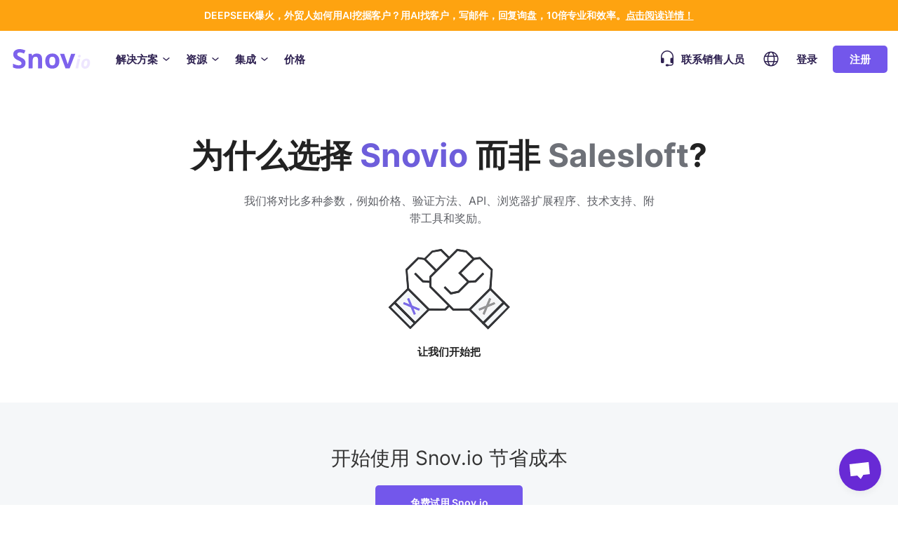

--- FILE ---
content_type: text/html; charset=utf-8
request_url: https://snovio.cn/salesloft-alternative?lang=zh
body_size: 27769
content:
<!DOCTYPE html><html lang="zh"><head><meta charset="UTF-8"><script>window.sentryEnvironment="production"</script><script>!function(e,t,a,n,g){e[n]=e[n]||[],e[n].push({"gtm.start":(new Date).getTime(),event:"gtm.js"});var m=t.getElementsByTagName(a)[0],r=t.createElement(a);r.async=!0,r.src="https://ssgmanual.snov.io/s.js",m.parentNode.insertBefore(r,m)}(window,document,"script","dataLayer");</script><script>/*! lazysizes - v5.1.0 */
!function(a,b){var c=b(a,a.document);a.lazySizes=c,"object"==typeof module&&module.exports&&(module.exports=c)}("undefined"!=typeof window?window:{},function(a,b){"use strict";var c,d;if(function(){var b,c={lazyClass:"lazyload",loadedClass:"lazyloaded",loadingClass:"lazyloading",preloadClass:"lazypreload",errorClass:"lazyerror",autosizesClass:"lazyautosizes",srcAttr:"data-src",srcsetAttr:"data-srcset",sizesAttr:"data-sizes",minSize:40,customMedia:{},init:!0,expFactor:1.5,hFac:.8,loadMode:2,loadHidden:!0,ricTimeout:0,throttleDelay:125};d=a.lazySizesConfig||a.lazysizesConfig||{};for(b in c)b in d||(d[b]=c[b])}(),!b||!b.getElementsByClassName)return{init:function(){},cfg:d,noSupport:!0};var e=b.documentElement,f=a.Date,g=a.HTMLPictureElement,h="addEventListener",i="getAttribute",j=a[h],k=a.setTimeout,l=a.requestAnimationFrame||k,m=a.requestIdleCallback,n=/^picture$/i,o=["load","error","lazyincluded","_lazyloaded"],p={},q=Array.prototype.forEach,r=function(a,b){return p[b]||(p[b]=new RegExp("(\\s|^)"+b+"(\\s|$)")),p[b].test(a[i]("class")||"")&&p[b]},s=function(a,b){r(a,b)||a.setAttribute("class",(a[i]("class")||"").trim()+" "+b)},t=function(a,b){var c;(c=r(a,b))&&a.setAttribute("class",(a[i]("class")||"").replace(c," "))},u=function(a,b,c){var d=c?h:"removeEventListener";c&&u(a,b),o.forEach(function(c){a[d](c,b)})},v=function(a,d,e,f,g){var h=b.createEvent("Event");return e||(e={}),e.instance=c,h.initEvent(d,!f,!g),h.detail=e,a.dispatchEvent(h),h},w=function(b,c){var e;!g&&(e=a.picturefill||d.pf)?(c&&c.src&&!b[i]("srcset")&&b.setAttribute("srcset",c.src),e({reevaluate:!0,elements:[b]})):c&&c.src&&(b.src=c.src)},x=function(a,b){return(getComputedStyle(a,null)||{})[b]},y=function(a,b,c){for(c=c||a.offsetWidth;c<d.minSize&&b&&!a._lazysizesWidth;)c=b.offsetWidth,b=b.parentNode;return c},z=function(){var a,c,d=[],e=[],f=d,g=function(){var b=f;for(f=d.length?e:d,a=!0,c=!1;b.length;)b.shift()();a=!1},h=function(d,e){a&&!e?d.apply(this,arguments):(f.push(d),c||(c=!0,(b.hidden?k:l)(g)))};return h._lsFlush=g,h}(),A=function(a,b){return b?function(){z(a)}:function(){var b=this,c=arguments;z(function(){a.apply(b,c)})}},B=function(a){var b,c=0,e=d.throttleDelay,g=d.ricTimeout,h=function(){b=!1,c=f.now(),a()},i=m&&g>49?function(){m(h,{timeout:g}),g!==d.ricTimeout&&(g=d.ricTimeout)}:A(function(){k(h)},!0);return function(a){var d;(a=!0===a)&&(g=33),b||(b=!0,d=e-(f.now()-c),d<0&&(d=0),a||d<9?i():k(i,d))}},C=function(a){var b,c,d=99,e=function(){b=null,a()},g=function(){var a=f.now()-c;a<d?k(g,d-a):(m||e)(e)};return function(){c=f.now(),b||(b=k(g,d))}},D=function(){var g,l,m,o,p,y,D,F,G,H,I,J,K=/^img$/i,L=/^iframe$/i,M="onscroll"in a&&!/(gle|ing)bot/.test(navigator.userAgent),N=0,O=0,P=0,Q=-1,R=function(a){P--,(!a||P<0||!a.target)&&(P=0)},S=function(a){return null==J&&(J="hidden"==x(b.body,"visibility")),J||"hidden"!=x(a.parentNode,"visibility")&&"hidden"!=x(a,"visibility")},T=function(a,c){var d,f=a,g=S(a);for(F-=c,I+=c,G-=c,H+=c;g&&(f=f.offsetParent)&&f!=b.body&&f!=e;)(g=(x(f,"opacity")||1)>0)&&"visible"!=x(f,"overflow")&&(d=f.getBoundingClientRect(),g=H>d.left&&G<d.right&&I>d.top-1&&F<d.bottom+1);return g},U=function(){var a,f,h,j,k,m,n,p,q,r,s,t,u=c.elements;if((o=d.loadMode)&&P<8&&(a=u.length)){for(f=0,Q++;f<a;f++)if(u[f]&&!u[f]._lazyRace)if(!M||c.prematureUnveil&&c.prematureUnveil(u[f]))aa(u[f]);else if((p=u[f][i]("data-expand"))&&(m=1*p)||(m=O),r||(r=!d.expand||d.expand<1?e.clientHeight>500&&e.clientWidth>500?500:370:d.expand,c._defEx=r,s=r*d.expFactor,t=d.hFac,J=null,O<s&&P<1&&Q>2&&o>2&&!b.hidden?(O=s,Q=0):O=o>1&&Q>1&&P<6?r:N),q!==m&&(y=innerWidth+m*t,D=innerHeight+m,n=-1*m,q=m),h=u[f].getBoundingClientRect(),(I=h.bottom)>=n&&(F=h.top)<=D&&(H=h.right)>=n*t&&(G=h.left)<=y&&(I||H||G||F)&&(d.loadHidden||S(u[f]))&&(l&&P<3&&!p&&(o<3||Q<4)||T(u[f],m))){if(aa(u[f]),k=!0,P>9)break}else!k&&l&&!j&&P<4&&Q<4&&o>2&&(g[0]||d.preloadAfterLoad)&&(g[0]||!p&&(I||H||G||F||"auto"!=u[f][i](d.sizesAttr)))&&(j=g[0]||u[f]);j&&!k&&aa(j)}},V=B(U),W=function(a){var b=a.target;if(b._lazyCache)return void delete b._lazyCache;R(a),s(b,d.loadedClass),t(b,d.loadingClass),u(b,Y),v(b,"lazyloaded")},X=A(W),Y=function(a){X({target:a.target})},Z=function(a,b){try{a.contentWindow.location.replace(b)}catch(c){a.src=b}},$=function(a){var b,c=a[i](d.srcsetAttr);(b=d.customMedia[a[i]("data-media")||a[i]("media")])&&a.setAttribute("media",b),c&&a.setAttribute("srcset",c)},_=A(function(a,b,c,e,f){var g,h,j,l,o,p;(o=v(a,"lazybeforeunveil",b)).defaultPrevented||(e&&(c?s(a,d.autosizesClass):a.setAttribute("sizes",e)),h=a[i](d.srcsetAttr),g=a[i](d.srcAttr),f&&(j=a.parentNode,l=j&&n.test(j.nodeName||"")),p=b.firesLoad||"src"in a&&(h||g||l),o={target:a},s(a,d.loadingClass),p&&(clearTimeout(m),m=k(R,2500),u(a,Y,!0)),l&&q.call(j.getElementsByTagName("source"),$),h?a.setAttribute("srcset",h):g&&!l&&(L.test(a.nodeName)?Z(a,g):a.src=g),f&&(h||l)&&w(a,{src:g})),a._lazyRace&&delete a._lazyRace,t(a,d.lazyClass),z(function(){var b=a.complete&&a.naturalWidth>1;p&&!b||(b&&s(a,"ls-is-cached"),W(o),a._lazyCache=!0,k(function(){"_lazyCache"in a&&delete a._lazyCache},9)),"lazy"==a.loading&&P--},!0)}),aa=function(a){if(!a._lazyRace){var b,c=K.test(a.nodeName),e=c&&(a[i](d.sizesAttr)||a[i]("sizes")),f="auto"==e;(!f&&l||!c||!a[i]("src")&&!a.srcset||a.complete||r(a,d.errorClass)||!r(a,d.lazyClass))&&(b=v(a,"lazyunveilread").detail,f&&E.updateElem(a,!0,a.offsetWidth),a._lazyRace=!0,P++,_(a,b,f,e,c))}},ba=C(function(){d.loadMode=3,V()}),ca=function(){3==d.loadMode&&(d.loadMode=2),ba()},da=function(){if(!l){if(f.now()-p<999)return void k(da,999);l=!0,d.loadMode=3,V(),j("scroll",ca,!0)}};return{_:function(){p=f.now(),c.elements=b.getElementsByClassName(d.lazyClass),g=b.getElementsByClassName(d.lazyClass+" "+d.preloadClass),j("scroll",V,!0),j("resize",V,!0),a.MutationObserver?new MutationObserver(V).observe(e,{childList:!0,subtree:!0,attributes:!0}):(e[h]("DOMNodeInserted",V,!0),e[h]("DOMAttrModified",V,!0),setInterval(V,999)),j("hashchange",V,!0),["focus","mouseover","click","load","transitionend","animationend"].forEach(function(a){b[h](a,V,!0)}),/d$|^c/.test(b.readyState)?da():(j("load",da),b[h]("DOMContentLoaded",V),k(da,2e4)),c.elements.length?(U(),z._lsFlush()):V()},checkElems:V,unveil:aa,_aLSL:ca}}(),E=function(){var a,c=A(function(a,b,c,d){var e,f,g;if(a._lazysizesWidth=d,d+="px",a.setAttribute("sizes",d),n.test(b.nodeName||""))for(e=b.getElementsByTagName("source"),f=0,g=e.length;f<g;f++)e[f].setAttribute("sizes",d);c.detail.dataAttr||w(a,c.detail)}),e=function(a,b,d){var e,f=a.parentNode;f&&(d=y(a,f,d),e=v(a,"lazybeforesizes",{width:d,dataAttr:!!b}),e.defaultPrevented||(d=e.detail.width)&&d!==a._lazysizesWidth&&c(a,f,e,d))},f=function(){var b,c=a.length;if(c)for(b=0;b<c;b++)e(a[b])},g=C(f);return{_:function(){a=b.getElementsByClassName(d.autosizesClass),j("resize",g)},checkElems:g,updateElem:e}}(),F=function(){!F.i&&b.getElementsByClassName&&(F.i=!0,E._(),D._())};return k(function(){d.init&&F()}),c={cfg:d,autoSizer:E,loader:D,init:F,uP:w,aC:s,rC:t,hC:r,fire:v,gW:y,rAF:z}});</script><meta content="width=device-width, initial-scale=1" name="viewport"><meta content="IE=edge" http-equiv="X-UA-Compatible"><title>不要浪费时间和钱在低效的外贸开发工具上了。</title><meta name="description" content="与Salesloft不同，Snov.io提供工具找外贸客户邮箱，验证外贸客户邮箱，高效辅助开发全球外贸客户。"><meta name="twitter:title" content="不要浪费时间和钱在低效的外贸开发工具上了。"><meta name="twitter:description" content="与Salesloft不同，Snov.io提供工具找外贸客户邮箱，验证外贸客户邮箱，高效辅助开发全球外贸客户。"><meta name="twitter:creator" content="@snov_io"><meta name="twitter:site" content="@snov_io"><meta name="twitter:card" content="summary_large_image"><meta name="twitter:image:src" content="https://snovio.cn/images/og/index.png"><meta property="og:title" content="不要浪费时间和钱在低效的外贸开发工具上了。"><meta property="og:type" content="website"><meta property="og:url" content="https://snovio.cn/salesloft-alternative"><meta property="og:image" content="https://snovio.cn/images/og/index.png"><meta property="og:description" content="与Salesloft不同，Snov.io提供工具找外贸客户邮箱，验证外贸客户邮箱，高效辅助开发全球外贸客户。"><meta property="og:site_name" content="Snov.io"><meta property="og:locale" content="zh_CN"><meta property="og:locale:alternate" content="en_US"><meta property="og:locale:alternate" content="uk_UKR"><meta property="og:locale:alternate" content="pt_BR"><meta property="og:locale:alternate" content="es_ES"><link rel="manifest" href="/web-manifest.json"><link rel="icon" type="image/png" sizes="192x192" href="/images/favicon/android-icon-192x192.png"><link rel="icon" type="image/png" sizes="32x32" href="/images/favicon/favicon-32x32.png"><link rel="icon" type="image/png" sizes="96x96" href="/images/favicon/favicon-96x96.png"><link rel="icon" type="image/png" sizes="16x16" href="/images/favicon/favicon-16x16.png"><link rel="apple-touch-icon" sizes="57x57" href="/images/favicon/apple-touch-icon-57x57.png"><link rel="apple-touch-icon" sizes="60x60" href="/images/favicon/apple-touch-icon-60x60.png"><link rel="apple-touch-icon" sizes="72x72" href="/images/favicon/apple-touch-icon-72x72.png"><link rel="apple-touch-icon" sizes="76x76" href="/images/favicon/apple-touch-icon-76x76.png"><link rel="apple-touch-icon" sizes="114x114" href="/images/favicon/apple-touch-icon-114x114.png"><link rel="apple-touch-icon" sizes="120x120" href="/images/favicon/apple-touch-icon-120x120.png"><link rel="apple-touch-icon" sizes="144x144" href="/images/favicon/apple-touch-icon-144x144.png"><link rel="apple-touch-icon" sizes="152x152" href="/images/favicon/apple-touch-icon-152x152.png"><link rel="canonical" href="https://snovio.cn/salesloft-alternative"><link rel="alternate" hreflang="x-default" href="https://snov.io/salesloft-alternative"><link rel="alternate" hreflang="en" href="https://snov.io/salesloft-alternative"><link rel="alternate" hreflang="pt" href="https://snov.io/br/alternativa-ao-lemlist"><link rel="alternate" hreflang="zh" href="https://snovio.cn/salesloft-alternative"><link rel="alternate" hreflang="uk" href="https://snov.io/ua/salesloft-alternative"><link rel="alternate" hreflang="es" href="https://snov.io/es/lemlist-alternativa"><link rel="stylesheet" type="text/css" href="/css/main-8e786391140b99888424.min.css"><link rel="stylesheet" type="text/css" href="/css/alternative-2ab3635ab8d1970aee59.min.css"><script>window.csrf = {csrf_token: 'f09dd94b30187f9d665aa0714c1a9326a84deede286acb78de458c222e38d889'};
document.cookie = "product_id=; expires=Thu, 01 Jan 1970 00:00:00 GMT";
window.appUrl = 'app.snov.io';</script><script type="application/ld+json">{
  "@context": "https://schema.org",
  "@type": "Product",
  "name": "Snov.io",
  "description": "Snov.io 是一款电子邮件查找和验证产品，可帮助企业更快地发现、验证并与潜在客户建立联系。它允许用户根据域名、公司名称或 LinkedIn 资料查找经过验证的电子邮件地址，并通过专有的七步电子邮件验证流程确保 99% 的可达性。除了核心的 Email Finder 和 Verifier 工具外，Snov.io 还提供完整的销售自动化套件，包括电子邮件滴灌活动、CRM、电子邮件跟踪器，以及与主要销售和营销平台的集成。",
  "url": "https://snovio.cn",
  "brand": {
    "@type": "Brand",
    "name": "Snov.io",
    "url": "https://snovio.cn"
  },
  "aggregateRating": {
    "@type": "AggregateRating",
    "ratingValue": "4.7",
    "bestRating": "5",
    "worstRating": "1",
    "reviewCount": "1800"
  },
  "offers": [
    {
      "@type": "Offer",
      "name": "Trial Plan",
      "description": "免费计划，每月提供 50 个额度，可测试 Email Finder、Verifier 和自动化营销功能。",
      "price": "0",
      "priceCurrency": "USD",
      "url": "https://snovio.cn/pricing"
    },
    {
      "@type": "Offer",
      "name": "Starter Plan",
      "description": "包括 Email Finder、Verifier 和电子邮件滴灌活动，适合小型团队使用。",
      "price": "39",
      "priceCurrency": "USD",
      "url": "https://snovio.cn/pricing"
    },
    {
      "@type": "Offer",
      "name": "Pro Plan",
      "description": "高级自动化、CRM 及 API 访问，用于扩展营销操作。",
      "price": "99",
      "priceCurrency": "USD",
      "url": "https://snovio.cn/pricing"
    },
    {
      "@type": "Offer",
      "name": "Enterprise Plan",
      "description": "为大型团队量身定制的解决方案，具有自定义限制和专属支持。",
      "price": "Custom",
      "priceCurrency": "USD"
    }
  ],
  "additionalProperty": [
    {
      "@type": "PropertyValue",
      "name": "核心工具",
      "value": "Email Finder、Email Verifier、电子邮件滴灌活动、CRM 和电子邮件跟踪器"
    },
    {
      "@type": "PropertyValue",
      "name": "验证准确性",
      "value": "通过七步电子邮件验证实现高达 99% 的可达性"
    },
    {
      "@type": "PropertyValue",
      "name": "集成",
      "value": "HubSpot、Pipedrive、Zapier 以及通过 API 的 5000+ 应用"
    },
    {
      "@type": "PropertyValue",
      "name": "使用场景",
      "value": "潜在客户生成、冷邮件外呼、B2B 开发及提高电子邮件可达性"
    },
    {
      "@type": "PropertyValue",
      "name": "已验证邮件的退信率",
      "value": "低于 2%"
    }
  ],
  "sameAs": [
    "https://www.linkedin.com/company/snovio/",
    "https://www.g2.com/products/snov-io/reviews",
    "https://www.capterra.com/p/182902/Snovio/",
    "https://www.trustpilot.com/review/snov.io"
  ]
}
</script></head><body class="white_head adaptive-first-screen salesloft" itemscope itemtype="http://schema.org/WebPage"><!-- variables set in render middlewares--><noscript><iframe src="https://www.googletagmanager.com/ns.html?id=GTM-WMPXHFF" height="0" width="0" style="display: none; visibility: hidden"></iframe></noscript><header id="header"><div class="header-inner"><div class="header-box"><div class="header-box__logo"><a href="/"><svg width="116" height="30" viewBox="0 0 116 30" fill="none" xmlns="http://www.w3.org/2000/svg"><path class="logo-path-left" d="M3.62109 27.2256V21.9045C6.91631 23.4248 9.70458 24.185 11.7324 24.185C14.3939 24.185 15.6613 23.1714 15.6613 21.271C15.6613 20.2575 15.0276 19.4973 13.887 18.6104C13.38 18.2304 12.2394 17.5969 10.465 16.8367C8.69066 16.0766 7.42327 15.3164 6.66284 14.5562C4.88849 13.0359 3.87457 11.0088 3.87457 8.72832C3.87457 6.44783 4.63501 4.54743 6.28262 3.15379C7.93023 1.76016 10.2115 1 13.1265 1C15.5346 1 18.1961 1.63347 21.2379 2.90041L19.3368 7.33469C16.6752 6.32114 14.7741 5.68767 13.38 5.68767C11.9859 5.81436 10.972 6.06775 10.465 6.57453C9.83132 7.0813 9.57784 7.58808 9.57784 8.22155C9.57784 8.85501 9.70458 9.36179 9.95806 9.74187C10.2115 10.122 10.5918 10.502 11.0987 10.8821C11.6057 11.2622 12.9998 11.8957 15.1544 13.0359C17.4357 14.0495 18.9565 15.1897 19.9705 16.4566C20.9844 17.7236 21.3646 19.1172 21.3646 20.8909C21.3646 23.2981 20.4774 25.3252 18.7031 26.7188C16.9287 28.1125 14.5207 28.8726 11.4789 28.8726C8.43719 28.8726 5.9024 28.3659 3.62109 27.2256Z" fill="#7D62EC"/><path class="logo-path-left" d="M25.8005 28.4926V7.71477H30.1096L30.87 10.3753H31.1235C32.3909 8.34824 34.5455 7.33469 37.4605 7.33469C39.8685 7.33469 41.6429 7.96816 42.9103 9.2351C44.1777 10.502 44.9381 12.5291 44.9381 14.9363V28.4926H39.2348V16.4566C39.2348 14.9363 38.9814 13.7961 38.4744 13.0359C37.9674 12.2757 37.0803 11.8957 35.9396 11.8957C34.4187 11.8957 33.1513 12.4024 32.5176 13.416C31.884 14.4295 31.5037 16.2033 31.5037 18.6104V28.3659L25.8005 28.4926Z" fill="#7D62EC"/><path class="logo-path-left" d="M49.5007 18.1037C49.5007 14.6829 50.3878 12.0224 52.1622 10.2486C53.9365 8.34824 56.3446 7.33469 59.6398 7.33469C61.6676 7.33469 63.442 7.71477 64.8361 8.60163C66.357 9.48848 67.4976 10.7554 68.3848 12.2757C69.1452 13.9228 69.6522 15.8232 69.6522 17.977C69.6522 21.3977 68.765 24.0583 66.9907 25.9587C65.2163 27.8591 62.6815 28.8726 59.5131 28.8726C57.4852 28.8726 55.7109 28.4926 54.19 27.6057C52.6691 26.7188 51.5285 25.4519 50.6413 23.8049C49.8809 22.1579 49.5007 20.2575 49.5007 18.1037ZM56.2178 13.416C55.5841 14.4295 55.2039 15.9499 55.2039 17.977C55.2039 20.0041 55.5841 21.6511 56.2178 22.6646C56.8515 23.6782 57.9922 24.185 59.5131 24.185C61.0339 24.185 62.1746 23.6782 62.8083 22.6646C63.442 21.6511 63.8222 20.1308 63.8222 17.977C63.8222 15.9499 63.442 14.4295 62.8083 13.416C62.1746 12.4024 61.0339 11.8957 59.5131 11.8957C57.9922 11.8957 56.9783 12.4024 56.2178 13.416Z" fill="#7D62EC"/><path class="logo-path-left" d="M70.5395 7.71476H76.4962C78.1959 12.6525 81.5658 22.5379 81.5658 22.5379C81.5658 22.5379 84.927 12.0779 86.3819 7.71476H92.3386L84.2273 28.4925H78.3973L70.5395 7.71476Z" fill="#7D62EC"/><g opacity="0.5"><path class="logo-path-right" d="M92.5933 28.4933L95.635 14.6837H99.3104L96.3954 28.4933H92.5933ZM96.142 11.3896C96.142 10.6295 96.3954 10.1227 96.7757 9.74262C97.1559 9.36253 97.6628 9.23584 98.4233 9.23584C99.4372 9.23584 100.071 9.74261 100.071 10.7562C100.071 11.3896 99.9441 11.8964 99.5639 12.4032C99.1837 12.7833 98.8035 13.0367 98.0431 13.0367C96.7757 12.91 96.142 12.4032 96.142 11.3896Z" fill="#DDCDFF"/><path class="logo-path-right" d="M102.225 27.3531C101.212 26.3395 100.831 25.0726 100.831 23.4256C100.831 21.7785 101.085 20.2582 101.718 18.8646C102.352 17.471 103.113 16.4574 104.253 15.6972C105.394 14.9371 106.661 14.557 108.309 14.557C109.83 14.557 111.097 15.0638 111.984 16.0773C112.872 17.0909 113.379 18.3578 113.379 20.1315C113.379 21.9052 113.125 23.4256 112.491 24.6925C111.858 25.9594 111.097 27.0997 109.957 27.8598C108.816 28.62 107.549 29.0001 106.028 29.0001C104.507 29.0001 103.239 28.2399 102.225 27.3531ZM104.507 23.4256C104.507 24.9459 105.14 25.706 106.408 25.706C107.042 25.706 107.549 25.4527 108.055 24.9459C108.562 24.4391 108.943 23.6789 109.196 22.7921C109.45 21.9052 109.576 20.8917 109.576 19.8781C109.576 18.2311 108.943 17.471 107.802 17.471C107.168 17.471 106.661 17.7243 106.154 18.2311C105.647 18.7379 105.267 19.4981 105.014 20.3849C104.76 21.3985 104.507 22.412 104.507 23.4256Z" fill="#DDCDFF"/></g></svg></a></div><div class="header-box__mobile-menu"><svg width="40" height="21" viewBox="0 0 40 21" fill="none" xmlns="http://www.w3.org/2000/svg"><rect class="top-rect" width="40" height="3" fill="#2E2151"/><rect class="middle-rect" y="9" width="40" height="3" fill="#2E2151"/><rect class="bottom-rect" y="18" width="40" height="3" fill="#2E2151"/></svg></div></div><div class="header-content"><div class="header-content__menu"><div class="header-content__menu-item"><p class="header-content__menu-item-title">解决方案<svg width="16" height="16" viewBox="0 0 16 16" fill="none" xmlns="http://www.w3.org/2000/svg"><path d="M8.00002 5.33347C7.84425 5.33317 7.69329 5.38742 7.57335 5.48681L3.57335 8.82014C3.43721 8.9333 3.35159 9.09591 3.33534 9.27219C3.31909 9.44848 3.37353 9.624 3.48669 9.76014C3.59985 9.89629 3.76245 9.9819 3.93874 9.99816C4.11502 10.0144 4.29054 9.95997 4.42669 9.84681L8.00002 6.86014L11.5734 9.74014C11.6415 9.79552 11.72 9.83687 11.8042 9.86183C11.8885 9.88678 11.9768 9.89484 12.0641 9.88555C12.1515 9.87626 12.2361 9.84979 12.3132 9.80768C12.3903 9.76556 12.4583 9.70862 12.5134 9.64014C12.5744 9.57159 12.6206 9.49117 12.6492 9.40393C12.6777 9.31668 12.6879 9.22448 12.6791 9.1331C12.6704 9.04173 12.6428 8.95314 12.5983 8.87291C12.5537 8.79267 12.493 8.7225 12.42 8.66681L8.42002 5.44681C8.29663 5.36313 8.14875 5.32323 8.00002 5.33347Z" fill="#2E2151"/></svg></p><div class="header-content__submenu"><div class="header-content__submenu-inner"><div class="header-content__submenu-col"><a class="header-content__submenu-item" id="generateLeads" href="/solutions#generateLeads"><div class="header-content__submenu-item-icon"><svg width="32" height="32" viewBox="0 0 32 32" fill="none" xmlns="http://www.w3.org/2000/svg"><path d="M16 4L26.1538 4C27.1734 4 28 4.82655 28 5.84615L28 10.7692C28 11.449 27.449 12 26.7692 12L16 12C13.7909 12 12 13.7909 12 16C12 18.2091 13.7909 20 16 20L26.7692 20C27.449 20 28 20.551 28 21.2308L28 26.1538C28 27.1734 27.1734 28 26.1538 28L16 28C9.37258 28 4 22.6274 4 16C4 9.37258 9.37258 4 16 4Z" stroke="#7B67FF" stroke-width="2" stroke-linecap="round"/><path d="M22 4L22 12" stroke="#7B67FF" stroke-width="2" stroke-linecap="round"/><path d="M22 20L22 28" stroke="#7B67FF" stroke-width="2" stroke-linecap="round"/></svg></div><div class="header-content__submenu-item-description"><p class="title">开发潜在客户</p><p class="text">查找优质潜在客户并发现新的潜在客户来源</p></div></a><ul><li><a href="/email-finder"><svg width="16" height="16" viewBox="0 0 16 16" fill="none" xmlns="http://www.w3.org/2000/svg"><path d="M8.21968 3.46983C8.36031 3.32938 8.55093 3.25049 8.74968 3.25049C8.94843 3.25049 9.13906 3.32938 9.27968 3.46983L13.5297 7.71983C13.6701 7.86045 13.749 8.05108 13.749 8.24983C13.749 8.44858 13.6701 8.6392 13.5297 8.77983L9.27968 13.0298C9.13742 13.1622 8.94937 13.2343 8.75505 13.231C8.56074 13.2276 8.37529 13.1491 8.23768 13.0118C8.10044 12.8742 8.02188 12.6888 8.01853 12.4945C8.01517 12.3001 8.08727 12.1121 8.21968 11.9698L11.1897 8.99983L3.74968 8.99983C3.55077 8.99983 3.36001 8.92081 3.21935 8.78016C3.0787 8.63951 2.99968 8.44874 2.99968 8.24983C2.99968 8.05092 3.0787 7.86015 3.21935 7.7195C3.36001 7.57885 3.55077 7.49983 3.74968 7.49983L11.1897 7.49983L8.21968 4.52983C8.07923 4.3892 8.00034 4.19858 8.00034 3.99983C8.00034 3.80108 8.07923 3.61045 8.21968 3.46983Z" fill="#6C7C8C"/></svg>邮箱地址查找工具</a></li><li><a href="/linkedin-email-finder"><svg width="16" height="16" viewBox="0 0 16 16" fill="none" xmlns="http://www.w3.org/2000/svg"><path d="M8.21968 3.46983C8.36031 3.32938 8.55093 3.25049 8.74968 3.25049C8.94843 3.25049 9.13906 3.32938 9.27968 3.46983L13.5297 7.71983C13.6701 7.86045 13.749 8.05108 13.749 8.24983C13.749 8.44858 13.6701 8.6392 13.5297 8.77983L9.27968 13.0298C9.13742 13.1622 8.94937 13.2343 8.75505 13.231C8.56074 13.2276 8.37529 13.1491 8.23768 13.0118C8.10044 12.8742 8.02188 12.6888 8.01853 12.4945C8.01517 12.3001 8.08727 12.1121 8.21968 11.9698L11.1897 8.99983L3.74968 8.99983C3.55077 8.99983 3.36001 8.92081 3.21935 8.78016C3.0787 8.63951 2.99968 8.44874 2.99968 8.24983C2.99968 8.05092 3.0787 7.86015 3.21935 7.7195C3.36001 7.57885 3.55077 7.49983 3.74968 7.49983L11.1897 7.49983L8.21968 4.52983C8.07923 4.3892 8.00034 4.19858 8.00034 3.99983C8.00034 3.80108 8.07923 3.61045 8.21968 3.46983Z" fill="#6C7C8C"/></svg>领英扩展程序</a></li><li><a href="/extension"><svg width="16" height="16" viewBox="0 0 16 16" fill="none" xmlns="http://www.w3.org/2000/svg"><path d="M8.21968 3.46983C8.36031 3.32938 8.55093 3.25049 8.74968 3.25049C8.94843 3.25049 9.13906 3.32938 9.27968 3.46983L13.5297 7.71983C13.6701 7.86045 13.749 8.05108 13.749 8.24983C13.749 8.44858 13.6701 8.6392 13.5297 8.77983L9.27968 13.0298C9.13742 13.1622 8.94937 13.2343 8.75505 13.231C8.56074 13.2276 8.37529 13.1491 8.23768 13.0118C8.10044 12.8742 8.02188 12.6888 8.01853 12.4945C8.01517 12.3001 8.08727 12.1121 8.21968 11.9698L11.1897 8.99983L3.74968 8.99983C3.55077 8.99983 3.36001 8.92081 3.21935 8.78016C3.0787 8.63951 2.99968 8.44874 2.99968 8.24983C2.99968 8.05092 3.0787 7.86015 3.21935 7.7195C3.36001 7.57885 3.55077 7.49983 3.74968 7.49983L11.1897 7.49983L8.21968 4.52983C8.07923 4.3892 8.00034 4.19858 8.00034 3.99983C8.00034 3.80108 8.07923 3.61045 8.21968 3.46983Z" fill="#6C7C8C"/></svg>邮箱地址查找工具扩展程序</a></li><li><a href="/email-verifier"><svg width="16" height="16" viewBox="0 0 16 16" fill="none" xmlns="http://www.w3.org/2000/svg"><path d="M8.21968 3.46983C8.36031 3.32938 8.55093 3.25049 8.74968 3.25049C8.94843 3.25049 9.13906 3.32938 9.27968 3.46983L13.5297 7.71983C13.6701 7.86045 13.749 8.05108 13.749 8.24983C13.749 8.44858 13.6701 8.6392 13.5297 8.77983L9.27968 13.0298C9.13742 13.1622 8.94937 13.2343 8.75505 13.231C8.56074 13.2276 8.37529 13.1491 8.23768 13.0118C8.10044 12.8742 8.02188 12.6888 8.01853 12.4945C8.01517 12.3001 8.08727 12.1121 8.21968 11.9698L11.1897 8.99983L3.74968 8.99983C3.55077 8.99983 3.36001 8.92081 3.21935 8.78016C3.0787 8.63951 2.99968 8.44874 2.99968 8.24983C2.99968 8.05092 3.0787 7.86015 3.21935 7.7195C3.36001 7.57885 3.55077 7.49983 3.74968 7.49983L11.1897 7.49983L8.21968 4.52983C8.07923 4.3892 8.00034 4.19858 8.00034 3.99983C8.00034 3.80108 8.07923 3.61045 8.21968 3.46983Z" fill="#6C7C8C"/></svg>邮箱地址验证工具</a></li></ul></div><div class="header-content__submenu-col"><a class="header-content__submenu-item" id="closeDeals" href="/solutions#closeDeals"><div class="header-content__submenu-item-icon"><svg width="32" height="32" viewBox="0 0 32 32" fill="none" xmlns="http://www.w3.org/2000/svg"><path d="M27 15C27 14.4477 26.5523 14 26 14C25.4477 14 25 14.4477 25 15H27ZM17 7C17.5523 7 18 6.55228 18 6C18 5.44772 17.5523 5 17 5V7ZM23 28H6V30H23V28ZM25 15V26H27V15H25ZM6 7H17V5H6V7ZM4 26V20H2V26H4ZM4 20V9H2V20H4ZM19.1056 10.5528C17.1561 14.4517 15.288 16.4814 12.9451 17.5971C10.5464 18.7393 7.50716 19 3 19L3 21C7.49284 21 10.9536 20.7607 13.8049 19.4029C16.712 18.0186 18.8439 15.5483 20.8944 11.4472L19.1056 10.5528ZM6 28C4.89543 28 4 27.1046 4 26H2C2 28.2091 3.79086 30 6 30V28ZM23 30C25.2091 30 27 28.2091 27 26H25C25 27.1046 24.1046 28 23 28V30ZM6 5C3.79086 5 2 6.79086 2 9H4C4 7.89543 4.89543 7 6 7V5Z" fill="#7B67FF"/><path d="M16 11H21V16" stroke="#7B67FF" stroke-width="2" stroke-linecap="round" stroke-linejoin="round"/><path d="M28 4L25 7" stroke="#7B67FF" stroke-width="2" stroke-linecap="round"/><path d="M21 3V6" stroke="#7B67FF" stroke-width="2" stroke-linecap="round"/><path d="M29 11L26 11" stroke="#7B67FF" stroke-width="2" stroke-linecap="round"/></svg></div><div class="header-content__submenu-item-description"><p class="title">成交</p><p class="text">通过个性化邮件自动进行客户开发以提升销售额</p></div></a><ul><li><a href="/cold-email"><svg width="16" height="16" viewBox="0 0 16 16" fill="none" xmlns="http://www.w3.org/2000/svg"><path d="M8.21968 3.46983C8.36031 3.32938 8.55093 3.25049 8.74968 3.25049C8.94843 3.25049 9.13906 3.32938 9.27968 3.46983L13.5297 7.71983C13.6701 7.86045 13.749 8.05108 13.749 8.24983C13.749 8.44858 13.6701 8.6392 13.5297 8.77983L9.27968 13.0298C9.13742 13.1622 8.94937 13.2343 8.75505 13.231C8.56074 13.2276 8.37529 13.1491 8.23768 13.0118C8.10044 12.8742 8.02188 12.6888 8.01853 12.4945C8.01517 12.3001 8.08727 12.1121 8.21968 11.9698L11.1897 8.99983L3.74968 8.99983C3.55077 8.99983 3.36001 8.92081 3.21935 8.78016C3.0787 8.63951 2.99968 8.44874 2.99968 8.24983C2.99968 8.05092 3.0787 7.86015 3.21935 7.7195C3.36001 7.57885 3.55077 7.49983 3.74968 7.49983L11.1897 7.49983L8.21968 4.52983C8.07923 4.3892 8.00034 4.19858 8.00034 3.99983C8.00034 3.80108 8.07923 3.61045 8.21968 3.46983Z" fill="#6C7C8C"/></svg>开发信</a></li><li><a href="/outreach-campaigns"><svg width="16" height="16" viewBox="0 0 16 16" fill="none" xmlns="http://www.w3.org/2000/svg"><path d="M8.21968 3.46983C8.36031 3.32938 8.55093 3.25049 8.74968 3.25049C8.94843 3.25049 9.13906 3.32938 9.27968 3.46983L13.5297 7.71983C13.6701 7.86045 13.749 8.05108 13.749 8.24983C13.749 8.44858 13.6701 8.6392 13.5297 8.77983L9.27968 13.0298C9.13742 13.1622 8.94937 13.2343 8.75505 13.231C8.56074 13.2276 8.37529 13.1491 8.23768 13.0118C8.10044 12.8742 8.02188 12.6888 8.01853 12.4945C8.01517 12.3001 8.08727 12.1121 8.21968 11.9698L11.1897 8.99983L3.74968 8.99983C3.55077 8.99983 3.36001 8.92081 3.21935 8.78016C3.0787 8.63951 2.99968 8.44874 2.99968 8.24983C2.99968 8.05092 3.0787 7.86015 3.21935 7.7195C3.36001 7.57885 3.55077 7.49983 3.74968 7.49983L11.1897 7.49983L8.21968 4.52983C8.07923 4.3892 8.00034 4.19858 8.00034 3.99983C8.00034 3.80108 8.07923 3.61045 8.21968 3.46983Z" fill="#6C7C8C"/></svg>多渠道客户开发</a></li><li><a href="/linkedin-automation-tools"><svg width="16" height="16" viewBox="0 0 16 16" fill="none" xmlns="http://www.w3.org/2000/svg"><path d="M8.21968 3.46983C8.36031 3.32938 8.55093 3.25049 8.74968 3.25049C8.94843 3.25049 9.13906 3.32938 9.27968 3.46983L13.5297 7.71983C13.6701 7.86045 13.749 8.05108 13.749 8.24983C13.749 8.44858 13.6701 8.6392 13.5297 8.77983L9.27968 13.0298C9.13742 13.1622 8.94937 13.2343 8.75505 13.231C8.56074 13.2276 8.37529 13.1491 8.23768 13.0118C8.10044 12.8742 8.02188 12.6888 8.01853 12.4945C8.01517 12.3001 8.08727 12.1121 8.21968 11.9698L11.1897 8.99983L3.74968 8.99983C3.55077 8.99983 3.36001 8.92081 3.21935 8.78016C3.0787 8.63951 2.99968 8.44874 2.99968 8.24983C2.99968 8.05092 3.0787 7.86015 3.21935 7.7195C3.36001 7.57885 3.55077 7.49983 3.74968 7.49983L11.1897 7.49983L8.21968 4.52983C8.07923 4.3892 8.00034 4.19858 8.00034 3.99983C8.00034 3.80108 8.07923 3.61045 8.21968 3.46983Z" fill="#6C7C8C"/></svg>领英自动化</a></li><li><a href="/email-deliverability-test"><svg width="16" height="16" viewBox="0 0 16 16" fill="none" xmlns="http://www.w3.org/2000/svg"><path d="M8.21968 3.46983C8.36031 3.32938 8.55093 3.25049 8.74968 3.25049C8.94843 3.25049 9.13906 3.32938 9.27968 3.46983L13.5297 7.71983C13.6701 7.86045 13.749 8.05108 13.749 8.24983C13.749 8.44858 13.6701 8.6392 13.5297 8.77983L9.27968 13.0298C9.13742 13.1622 8.94937 13.2343 8.75505 13.231C8.56074 13.2276 8.37529 13.1491 8.23768 13.0118C8.10044 12.8742 8.02188 12.6888 8.01853 12.4945C8.01517 12.3001 8.08727 12.1121 8.21968 11.9698L11.1897 8.99983L3.74968 8.99983C3.55077 8.99983 3.36001 8.92081 3.21935 8.78016C3.0787 8.63951 2.99968 8.44874 2.99968 8.24983C2.99968 8.05092 3.0787 7.86015 3.21935 7.7195C3.36001 7.57885 3.55077 7.49983 3.74968 7.49983L11.1897 7.49983L8.21968 4.52983C8.07923 4.3892 8.00034 4.19858 8.00034 3.99983C8.00034 3.80108 8.07923 3.61045 8.21968 3.46983Z" fill="#6C7C8C"/></svg>外贸邮件营销邮件送达率检查</a></li><li><a href="/email-warm-up"><svg width="16" height="16" viewBox="0 0 16 16" fill="none" xmlns="http://www.w3.org/2000/svg"><path d="M8.21968 3.46983C8.36031 3.32938 8.55093 3.25049 8.74968 3.25049C8.94843 3.25049 9.13906 3.32938 9.27968 3.46983L13.5297 7.71983C13.6701 7.86045 13.749 8.05108 13.749 8.24983C13.749 8.44858 13.6701 8.6392 13.5297 8.77983L9.27968 13.0298C9.13742 13.1622 8.94937 13.2343 8.75505 13.231C8.56074 13.2276 8.37529 13.1491 8.23768 13.0118C8.10044 12.8742 8.02188 12.6888 8.01853 12.4945C8.01517 12.3001 8.08727 12.1121 8.21968 11.9698L11.1897 8.99983L3.74968 8.99983C3.55077 8.99983 3.36001 8.92081 3.21935 8.78016C3.0787 8.63951 2.99968 8.44874 2.99968 8.24983C2.99968 8.05092 3.0787 7.86015 3.21935 7.7195C3.36001 7.57885 3.55077 7.49983 3.74968 7.49983L11.1897 7.49983L8.21968 4.52983C8.07923 4.3892 8.00034 4.19858 8.00034 3.99983C8.00034 3.80108 8.07923 3.61045 8.21968 3.46983Z" fill="#6C7C8C"/></svg>邮箱预热</a></li><li><a href="/email-tracker"><svg width="16" height="16" viewBox="0 0 16 16" fill="none" xmlns="http://www.w3.org/2000/svg"><path d="M8.21968 3.46983C8.36031 3.32938 8.55093 3.25049 8.74968 3.25049C8.94843 3.25049 9.13906 3.32938 9.27968 3.46983L13.5297 7.71983C13.6701 7.86045 13.749 8.05108 13.749 8.24983C13.749 8.44858 13.6701 8.6392 13.5297 8.77983L9.27968 13.0298C9.13742 13.1622 8.94937 13.2343 8.75505 13.231C8.56074 13.2276 8.37529 13.1491 8.23768 13.0118C8.10044 12.8742 8.02188 12.6888 8.01853 12.4945C8.01517 12.3001 8.08727 12.1121 8.21968 11.9698L11.1897 8.99983L3.74968 8.99983C3.55077 8.99983 3.36001 8.92081 3.21935 8.78016C3.0787 8.63951 2.99968 8.44874 2.99968 8.24983C2.99968 8.05092 3.0787 7.86015 3.21935 7.7195C3.36001 7.57885 3.55077 7.49983 3.74968 7.49983L11.1897 7.49983L8.21968 4.52983C8.07923 4.3892 8.00034 4.19858 8.00034 3.99983C8.00034 3.80108 8.07923 3.61045 8.21968 3.46983Z" fill="#6C7C8C"/></svg>Gmail 邮件跟踪器</a></li></ul></div><div class="header-content__submenu-col"><a class="header-content__submenu-item" id="manageCustomers" href="/solutions#manageCustomers"><div class="header-content__submenu-item-icon"><svg width="32" height="32" viewBox="0 0 32 32" fill="none" xmlns="http://www.w3.org/2000/svg"><path d="M12 3H7C4.79086 3 3 4.79086 3 7V11" stroke="#7B67FF" stroke-width="2" stroke-linecap="round"/><path d="M20 28L25 28C27.2091 28 29 26.2091 29 24L29 20" stroke="#7B67FF" stroke-width="2" stroke-linecap="round"/><path d="M29 12L29 7C29 4.79086 27.2091 3 25 3L21 3" stroke="#7B67FF" stroke-width="2" stroke-linecap="round"/><path d="M3 19L3 24C3 26.2091 4.79086 28 7 28L11 28" stroke="#7B67FF" stroke-width="2" stroke-linecap="round"/><path d="M16 8L16 24" stroke="#7B67FF" stroke-width="2" stroke-linecap="round"/><path d="M8 16L24 16" stroke="#7B67FF" stroke-width="2" stroke-linecap="round"/></svg></div><div class="header-content__submenu-item-description"><p class="title">销售管理</p><p class="text">管理潜在客户群并促成交易</p></div></a><ul><li><a href="/sales-crm"><svg width="16" height="16" viewBox="0 0 16 16" fill="none" xmlns="http://www.w3.org/2000/svg"><path d="M8.21968 3.46983C8.36031 3.32938 8.55093 3.25049 8.74968 3.25049C8.94843 3.25049 9.13906 3.32938 9.27968 3.46983L13.5297 7.71983C13.6701 7.86045 13.749 8.05108 13.749 8.24983C13.749 8.44858 13.6701 8.6392 13.5297 8.77983L9.27968 13.0298C9.13742 13.1622 8.94937 13.2343 8.75505 13.231C8.56074 13.2276 8.37529 13.1491 8.23768 13.0118C8.10044 12.8742 8.02188 12.6888 8.01853 12.4945C8.01517 12.3001 8.08727 12.1121 8.21968 11.9698L11.1897 8.99983L3.74968 8.99983C3.55077 8.99983 3.36001 8.92081 3.21935 8.78016C3.0787 8.63951 2.99968 8.44874 2.99968 8.24983C2.99968 8.05092 3.0787 7.86015 3.21935 7.7195C3.36001 7.57885 3.55077 7.49983 3.74968 7.49983L11.1897 7.49983L8.21968 4.52983C8.07923 4.3892 8.00034 4.19858 8.00034 3.99983C8.00034 3.80108 8.07923 3.61045 8.21968 3.46983Z" fill="#6C7C8C"/></svg>外贸CRM</a></li></ul></div><div class="header-content__submenu-col"><a class="header-content__submenu-item" id="linkedInAutmation" href="/lead-generation-for-agencies"><div class="header-content__submenu-item-icon"><svg width="32" height="32" viewBox="0 0 32 32" fill="none" xmlns="http://www.w3.org/2000/svg"><circle cx="16" cy="16" r="13" stroke="#7B67FF" stroke-width="2" stroke-linecap="round" stroke-dasharray="1 4"/><path d="M16 3C23.1797 3 29 8.8203 29 16C29 23.1797 23.1797 29 16 29C12.3133 29 8.985 27.4653 6.61914 25" stroke="#7B67FF" stroke-width="2" stroke-linecap="round"/><circle cx="16" cy="12" r="4" fill="#7B67FF"/><path d="M10.5942 24.0447L9.68523 23.2115C7.66836 21.3627 8.97638 18 11.7124 18H20.2876C23.0236 18 24.3316 21.3627 22.3148 23.2115L21.4058 24.0447C18.3472 26.8484 13.6528 26.8484 10.5942 24.0447Z" fill="#7B67FF"/></svg></div><div class="header-content__submenu-item-description"><div class="group"><p class="title">代理机构</p><span class="new">新</span></div><p class="text">为您的客户提供优质潜在客户，让您的投资回报率飙升 </p></div></a></div></div></div></div><div class="header-content__menu-item"><p class="header-content__menu-item-title">资源<svg width="16" height="16" viewBox="0 0 16 16" fill="none" xmlns="http://www.w3.org/2000/svg"><path d="M8.00002 5.33347C7.84425 5.33317 7.69329 5.38742 7.57335 5.48681L3.57335 8.82014C3.43721 8.9333 3.35159 9.09591 3.33534 9.27219C3.31909 9.44848 3.37353 9.624 3.48669 9.76014C3.59985 9.89629 3.76245 9.9819 3.93874 9.99816C4.11502 10.0144 4.29054 9.95997 4.42669 9.84681L8.00002 6.86014L11.5734 9.74014C11.6415 9.79552 11.72 9.83687 11.8042 9.86183C11.8885 9.88678 11.9768 9.89484 12.0641 9.88555C12.1515 9.87626 12.2361 9.84979 12.3132 9.80768C12.3903 9.76556 12.4583 9.70862 12.5134 9.64014C12.5744 9.57159 12.6206 9.49117 12.6492 9.40393C12.6777 9.31668 12.6879 9.22448 12.6791 9.1331C12.6704 9.04173 12.6428 8.95314 12.5983 8.87291C12.5537 8.79267 12.493 8.7225 12.42 8.66681L8.42002 5.44681C8.29663 5.36313 8.14875 5.32323 8.00002 5.33347Z" fill="#2E2151"/></svg></p><div class="header-content__submenu"><div class="header-content__submenu-inner default"><a class="header-content__submenu-item" href="/snovio-academy"><div class="header-content__submenu-item-icon"><svg width="32" height="32" viewBox="0 0 32 32" fill="none" xmlns="http://www.w3.org/2000/svg"><path d="M16 4L31 9L16 14L1 9L16 4Z" stroke="#7B67FF" stroke-width="2" stroke-linejoin="round"/><path d="M7 11V18.9444C7 20.632 11.0294 22 16 22C20.9706 22 25 20.632 25 18.9444V11" stroke="#7B67FF" stroke-width="2"/><path d="M16.2282 9.02638C15.6905 8.90036 15.1524 9.2341 15.0264 9.77181C14.9004 10.3095 15.2341 10.8476 15.7718 10.9736L16.2282 9.02638ZM20 10.9375H21C21 10.4731 20.6803 10.0699 20.2282 9.96388L20 10.9375ZM19 25V26H21V25H19ZM15.7718 10.9736L19.7718 11.9111L20.2282 9.96388L16.2282 9.02638L15.7718 10.9736ZM19 10.9375V25H21V10.9375H19Z" fill="#7B67FF"/><path d="M22 27C22 28.1046 21.1046 29 20 29C18.8954 29 18 28.1046 18 27C18 25.8954 18.8954 25 20 25C21.1046 25 22 25.8954 22 27Z" stroke="#7B67FF" stroke-width="2"/></svg></div><div class="header-content__submenu-item-description"><p class="title">Snovio 学院</p><p class="text">专家指导的业绩提升速成课</p></div></a><a class="header-content__submenu-item" href="/testimonials/"><div class="header-content__submenu-item-icon"><svg width="32" height="32" viewBox="0 0 32 32" fill="none" xmlns="http://www.w3.org/2000/svg"><path d="M8 5C8 3.89543 8.89543 3 10 3H22C23.1046 3 24 3.89543 24 5V13C24 17.4183 20.4183 21 16 21V21C11.5817 21 8 17.4183 8 13V5Z" stroke="#7B67FF" stroke-width="2"/><path d="M10 28.2C10 26.4327 11.4327 25 13.2 25H18.8C20.5673 25 22 26.4327 22 28.2V28.2C22 28.6418 21.6418 29 21.2 29H10.8C10.3582 29 10 28.6418 10 28.2V28.2Z" stroke="#7B67FF" stroke-width="2"/><path d="M16 20V24" stroke="#7B67FF" stroke-width="2"/><path d="M3 8C3 7.44772 3.44772 7 4 7H8V14H6C4.34315 14 3 12.6569 3 11V8Z" stroke="#7B67FF" stroke-width="2"/><path d="M29 8C29 7.44772 28.5523 7 28 7H24V14H26C27.6569 14 29 12.6569 29 11V8Z" stroke="#7B67FF" stroke-width="2"/></svg></div><div class="header-content__submenu-item-description"><p class="title">客户案例</p><p class="text">使用 Snov.io 实现企业业务增长的真实案例</p></div></a><a class="header-content__submenu-item" href="https://snovio.cn/blog/"><div class="header-content__submenu-item-icon"><svg width="32" height="32" viewBox="0 0 32 32" fill="none" xmlns="http://www.w3.org/2000/svg"><path d="M22.0209 6.24226C22.4114 5.85174 23.0446 5.85174 23.4351 6.24226L25.5565 8.36358C25.947 8.75411 25.947 9.38727 25.5565 9.7778L17.134 18.2002C17.0212 18.313 16.8831 18.3972 16.7312 18.4457L13.6144 19.4411C12.8405 19.6883 12.1104 18.9582 12.3576 18.1843L13.353 15.0676C13.4015 14.9156 13.4857 14.7775 13.5985 14.6647L22.0209 6.24226Z" stroke="#7B67FF" stroke-width="2"/><path d="M24.8495 3.41421L22.7281 5.53553L26.2637 9.07107L28.385 6.94975C29.166 6.1687 29.166 4.90237 28.385 4.12132L27.6779 3.41421C26.8968 2.63317 25.6305 2.63316 24.8495 3.41421Z" stroke="#7B67FF" stroke-width="2"/><path d="M13.8167 7H6C4.34315 7 3 8.34315 3 10V26C3 27.6569 4.34315 29 6 29H22C23.6569 29 25 27.6569 25 26V18.1833" stroke="#7B67FF" stroke-width="2" stroke-linecap="round"/></svg></div><div class="header-content__submenu-item-description"><p class="title">博客</p><p class="text">资讯、分析、业务开发技巧、教程等</p></div></a><a class="header-content__submenu-item" href="https://growth.snov.io/zh/" target="_blank" rel="nofollow"><div class="header-content__submenu-item-icon"><svg width="32" height="32" viewBox="0 0 32 32" fill="none" xmlns="http://www.w3.org/2000/svg"><path d="M7.86349 3.8404L2.84152 10.8975C2.33962 11.6028 2.34842 12.5509 2.86332 13.2467L14.3923 28.8273C15.1918 29.9078 16.8082 29.9078 17.6077 28.8273L29.1367 13.2467C29.6516 12.5509 29.6604 11.6028 29.1585 10.8975L24.1365 3.8404C23.7613 3.31313 23.1541 3 22.507 3H9.49301C8.84586 3 8.23871 3.31313 7.86349 3.8404Z" stroke="#7B67FF" stroke-width="2"/><path d="M2.53857 12H28.9232" stroke="#7B67FF" stroke-width="2"/><path d="M13.8463 3L9.90181 11.3144C9.66964 11.8037 9.64589 12.3663 9.83599 12.8735L16.0001 29.32" stroke="#7B67FF" stroke-width="2"/><path d="M18.1537 3L22.0946 11.2336C22.329 11.7233 22.3542 12.2874 22.1644 12.7961L15.9999 29.32" stroke="#7B67FF" stroke-width="2"/></svg></div><div class="header-content__submenu-item-description"><p class="title">销售秘籍</p><p class="text">常见销售问题的有效解决方案</p></div></a><a class="header-content__submenu-item" href="https://snovio.cn/knowledgebase/"><div class="header-content__submenu-item-icon"><svg width="32" height="32" viewBox="0 0 32 32" fill="none" xmlns="http://www.w3.org/2000/svg"><circle cx="16" cy="16" r="13" stroke="#7B67FF" stroke-width="2"/><circle cx="16" cy="16" r="7" stroke="#7B67FF" stroke-width="2"/><rect x="22.3643" y="3.97949" width="7" height="7" transform="rotate(45 22.3643 3.97949)" fill="#7B67FF"/><rect x="8.92969" y="17.4141" width="7" height="7" transform="rotate(45 8.92969 17.4141)" fill="#7B67FF"/><rect x="28.0205" y="23.0713" width="7" height="7" transform="rotate(135 28.0205 23.0713)" fill="#7B67FF"/><rect x="13.8779" y="8.92871" width="7" height="7" transform="rotate(135 13.8779 8.92871)" fill="#7B67FF"/></svg></div><div class="header-content__submenu-item-description"><p class="title">帮助中心</p><p class="text">在内容丰富的指南说明中查找各种关于 Snov.io 问题的答案</p></div></a><a class="header-content__submenu-item" href="https://snovio.cn/foreign-trade-wiki/"><div class="header-content__submenu-item-icon"><svg width="32" height="32" viewBox="0 0 32 32" fill="none" xmlns="http://www.w3.org/2000/svg"><path d="M5 8.2868C5 6.52209 6.51577 5.13858 8.27315 5.29926L23.2731 6.67069C24.8177 6.81191 26 8.10721 26 9.65823V25.5605C26 27.3794 24.3944 28.7798 22.5924 28.5327L7.59238 26.4755C6.10695 26.2718 5 25.0027 5 23.5033V8.2868Z" stroke="#7B67FF" stroke-width="2"/><path d="M4 8C4 8.55228 4.44772 9 5 9C5.55228 9 6 8.55228 6 8H4ZM23 5.26556V7H25V5.26556H23ZM6 8C6 7.25284 6.54665 6.69656 7.6026 6.27864C8.61451 5.87814 9.72465 5.77215 10.0009 5.75201L9.85548 3.75731C9.51972 3.78178 8.16578 3.9048 6.86659 4.41899C5.61144 4.91575 4 5.95984 4 8H6ZM10.1979 5.73305L21.876 4.27329L21.6279 2.28873L9.94982 3.74849L10.1979 5.73305ZM10.0009 5.75201C10.0598 5.74772 10.1253 5.74211 10.1979 5.73305L9.94982 3.74849C9.92393 3.75173 9.89553 3.75439 9.85548 3.75731L10.0009 5.75201ZM25 5.26556C25 3.46107 23.4185 2.06491 21.6279 2.28873L21.876 4.27329C22.4728 4.19868 23 4.66407 23 5.26556H25Z" fill="#7B67FF"/><path d="M10 20.5L13.6586 12.8779C14.4623 11.2035 16.9156 11.4334 17.3941 13.228L20 23" stroke="#7B67FF" stroke-width="2" stroke-linecap="round"/><path d="M18.5 19.5L11 18" stroke="#7B67FF" stroke-width="2"/></svg></div><div class="header-content__submenu-item-description"><p class="title">术语表</p><p class="text">适合初学者的销售和营销技巧文章</p></div></a><a class="header-content__submenu-item" href="/security-center"><div class="header-content__submenu-item-icon"><svg xmlns="http://www.w3.org/2000/svg" width="32" height="32" fill="none" viewBox="0 0 32 32"><path stroke="#7B67FF" stroke-width="2" d="M16.613 1.48c3.515 2.37 6.226 3.442 10.498 4.165.525.088.889.528.889 1.013v5.873c0 5.419-3.098 10.965-11.41 17.556a.942.942 0 0 1-1.134.025c-4.482-3.257-7.34-6.242-9.078-9.102C4.65 18.166 4 15.403 4 12.53v-5.79c0-.497.388-.959.957-1.042 4.084-.595 6.802-1.843 10.448-4.236a1.093 1.093 0 0 1 1.208.018Z"/><path fill="#7B67FF" fill-rule="evenodd" d="M18.5 14.33h-5c-.85 0-1.5.7-1.5 1.615v3.77c0 .915.65 1.615 1.5 1.615h5c.85 0 1.5-.7 1.5-1.616v-3.769c0-.915-.65-1.615-1.5-1.615Z" clip-rule="evenodd"/><path fill="#7B67FF" d="M19 15.33v-2.143c0-1.6-1.32-2.857-3-2.857s-3 1.257-3 2.857v2.143h1.2v-2.143c0-.971.78-1.714 1.8-1.714s1.8.742 1.8 1.714v2.143H19Z"/></svg></div><div class="header-content__submenu-item-description"><p class="title">安全中心</p><p class="text">了解哪些审核和认证可确保为您的数据提供顶级保护</p></div></a><a class="header-content__submenu-item" href="/release-notes"><div class="header-content__submenu-item-icon"><svg xmlns="http://www.w3.org/2000/svg" width="32" height="32" fill="none" viewBox="0 0 32 32"><path stroke="#7B67FF" stroke-width="2" d="M6 7V5a2 2 0 0 1 2-2h18a2 2 0 0 1 2 2v22a2 2 0 0 1-2 2H8a2 2 0 0 1-2-2v-2"/><rect width="6" height="2" x="3" y="7" fill="#7B67FF" rx="1"/><rect width="6" height="2" x="3" y="14" fill="#7B67FF" rx="1"/><path fill="#7B67FF" d="M5 11h2v3H5z"/><rect width="6" height="2" x="3" y="21" fill="#7B67FF" rx="1"/><path fill="#7B67FF" d="M5 18h2v3H5z"/><path stroke="#7B67FF" stroke-linecap="round" stroke-width="2" d="M12 10h12M12 18h12M15 14h6"/></svg></div><div class="header-content__submenu-item-description"><p class="title">发布说明</p><p class="text">了解最新的产品更新</p></div></a><a class="header-content__submenu-item" href="/sales-bootcamp"><div class="header-content__submenu-item-icon"><svg width="32" height="32" viewBox="0 0 32 32" fill="none" xmlns="http://www.w3.org/2000/svg"><path fill-rule="evenodd" clip-rule="evenodd" d="M20.5792 29C15.8848 29 12.0792 25.1944 12.0792 20.5C12.0792 15.8056 15.8848 12 20.5792 12C25.2736 12 29.0792 15.8056 29.0792 20.5C29.0792 22.0926 28.6412 23.5829 27.8791 24.857C27.835 24.9307 27.8122 25.0154 27.8152 25.1012L27.9238 28.2528C27.9332 28.5265 27.6901 28.7405 27.4198 28.6964L24.3663 28.199C24.279 28.1848 24.1896 28.1979 24.1092 28.2346C23.034 28.7261 21.8386 29 20.5792 29Z" fill="white"/><path d="M24.3663 28.199L24.2056 29.186L24.3663 28.199ZM24.1092 28.2346L23.6934 27.3252L24.1092 28.2346ZM27.4198 28.6964L27.5806 27.7095L27.4198 28.6964ZM27.8791 24.857L28.7373 25.3704L27.8791 24.857ZM27.8152 25.1012L28.8146 25.0668L27.8152 25.1012ZM13.0792 20.5C13.0792 24.6421 16.4371 28 20.5792 28V30C15.3325 30 11.0792 25.7467 11.0792 20.5H13.0792ZM20.5792 13C16.4371 13 13.0792 16.3579 13.0792 20.5H11.0792C11.0792 15.2533 15.3325 11 20.5792 11V13ZM28.0792 20.5C28.0792 16.3579 24.7214 13 20.5792 13V11C25.8259 11 30.0792 15.2533 30.0792 20.5H28.0792ZM27.0209 24.3437C27.6928 23.2204 28.0792 21.9069 28.0792 20.5H30.0792C30.0792 22.2784 29.5896 23.9454 28.7373 25.3704L27.0209 24.3437ZM26.9244 28.2872L26.8157 25.1357L28.8146 25.0668L28.9232 28.2184L26.9244 28.2872ZM24.5271 27.212L27.5806 27.7095L27.2591 29.6834L24.2056 29.186L24.5271 27.212ZM20.5792 28C21.6923 28 22.7461 27.7582 23.6934 27.3252L24.5249 29.1441C23.3219 29.694 21.9849 30 20.5792 30V28ZM24.2056 29.186C24.3219 29.205 24.4327 29.1863 24.5249 29.1441L23.6934 27.3252C23.9465 27.2095 24.2361 27.1646 24.5271 27.212L24.2056 29.186ZM28.9232 28.2184C28.9543 29.1221 28.1516 29.8288 27.2591 29.6834L27.5806 27.7095C27.2286 27.6521 26.9121 27.9308 26.9244 28.2872L28.9232 28.2184ZM28.7373 25.3704C28.7879 25.2858 28.8185 25.1812 28.8146 25.0668L26.8157 25.1357C26.8059 24.8495 26.8822 24.5757 27.0209 24.3437L28.7373 25.3704Z" fill="#6963F6"/><path fill-rule="evenodd" clip-rule="evenodd" d="M12.6956 22.3912C18.0504 22.3912 22.3912 18.0504 22.3912 12.6956C22.3912 7.34088 18.0504 3 12.6956 3C7.34088 3 3 7.34088 3 12.6956C3 14.5139 3.50052 16.2153 4.3713 17.6695C4.42007 17.7509 4.44529 17.8445 4.44202 17.9394L4.31733 21.5576C4.30691 21.8601 4.57558 22.0966 4.8743 22.048L8.38051 21.4768C8.47701 21.4611 8.57586 21.4755 8.66476 21.5162C9.89226 22.0781 11.2574 22.3912 12.6956 22.3912Z" fill="white"/><path d="M8.38051 21.4768L8.21973 20.4898L8.38051 21.4768ZM8.66476 21.5162L8.24856 22.4255L8.66476 21.5162ZM4.31733 21.5576L3.31793 21.5232L4.31733 21.5576ZM4.8743 22.048L5.03509 23.035L4.8743 22.048ZM4.3713 17.6695L5.22925 17.1557L4.3713 17.6695ZM21.3912 12.6956C21.3912 17.4981 17.4981 21.3912 12.6956 21.3912V23.3912C18.6026 23.3912 23.3912 18.6026 23.3912 12.6956H21.3912ZM12.6956 4C17.4981 4 21.3912 7.89316 21.3912 12.6956H23.3912C23.3912 6.78859 18.6026 2 12.6956 2V4ZM4 12.6956C4 7.89316 7.89316 4 12.6956 4V2C6.78859 2 2 6.78859 2 12.6956H4ZM5.22925 17.1557C4.44883 15.8524 4 14.328 4 12.6956H2C2 14.6998 2.55221 16.5781 3.51335 18.1832L5.22925 17.1557ZM5.31674 21.5921L5.44143 17.9738L3.44262 17.9049L3.31793 21.5232L5.31674 21.5921ZM8.21973 20.4898L4.71352 21.061L5.03509 23.035L8.5413 22.4638L8.21973 20.4898ZM12.6956 21.3912C11.4039 21.3912 10.1805 21.1102 9.08096 20.6069L8.24856 22.4255C9.60404 23.0459 11.1109 23.3912 12.6956 23.3912V21.3912ZM8.5413 22.4638C8.43417 22.4812 8.33266 22.464 8.24856 22.4255L9.08096 20.6069C8.81906 20.4871 8.51986 20.4409 8.21973 20.4898L8.5413 22.4638ZM3.31793 21.5232C3.28579 22.4557 4.11412 23.185 5.03509 23.035L4.71352 21.061C5.03705 21.0083 5.32803 21.2645 5.31674 21.5921L3.31793 21.5232ZM3.51335 18.1832C3.46716 18.1061 3.43899 18.0102 3.44262 17.9049L5.44143 17.9738C5.4516 17.6787 5.37298 17.3958 5.22925 17.1557L3.51335 18.1832Z" fill="#6963F6"/><circle cx="8.69556" cy="12.6956" r="1" fill="#6963F6"/><circle cx="12.6956" cy="12.6956" r="1" fill="#6963F6"/><circle cx="16.6956" cy="12.6956" r="1" fill="#6963F6"/></svg></div><div class="header-content__submenu-item-description"><p class="title">千分之一外贸实战训练营</p><p class="text">国外采购领衔的外贸客户开发陪跑训练，让你带有国外采购视角做外贸</p></div></a><a class="header-content__submenu-item" href="/sales-consultancy"><div class="header-content__submenu-item-icon"><svg width="32" height="32" viewBox="0 0 32 32" fill="none" xmlns="http://www.w3.org/2000/svg"><path d="M3.0033 5.05038L7.45018 7.95298C7.48269 7.9742 7.52067 7.9855 7.5595 7.9855H14.4172C14.4702 7.9855 14.5211 8.00658 14.5586 8.04408L18.3719 11.8574C18.4446 11.9301 18.5606 11.9358 18.6401 11.8706L27.3366 4.73878" stroke="#6963F6" stroke-width="2" stroke-linecap="round"/><path d="M23.2375 4H27.8839C27.9944 4 28.0839 4.08954 28.0839 4.2V9.0047" stroke="#6963F6" stroke-width="2" stroke-linecap="round"/><path d="M3 13C3 12.4477 3.44772 12 4 12H6C6.55228 12 7 12.4477 7 13V28C7 28.5523 6.55228 29 6 29H4C3.44772 29 3 28.5523 3 28V13Z" fill="white" stroke="#6963F6" stroke-width="2"/><path d="M10.3239 18C10.3239 17.4477 10.7716 17 11.3239 17H13.3239C13.8761 17 14.3239 17.4477 14.3239 18V28C14.3239 28.5523 13.8761 29 13.3239 29H11.3239C10.7716 29 10.3239 28.5523 10.3239 28V18Z" fill="white" stroke="#6963F6" stroke-width="2"/><path d="M17.6477 23C17.6477 22.4477 18.0954 22 18.6477 22H20.6477C21.2 22 21.6477 22.4477 21.6477 23V28C21.6477 28.5523 21.2 29 20.6477 29H18.6477C18.0954 29 17.6477 28.5523 17.6477 28V23Z" fill="white" stroke="#6963F6" stroke-width="2"/><path d="M24.9716 16C24.9716 15.4477 25.4193 15 25.9716 15H27.9716C28.5238 15 28.9716 15.4477 28.9716 16V28C28.9716 28.5523 28.5238 29 27.9716 29H25.9716C25.4193 29 24.9716 28.5523 24.9716 28V16Z" fill="white" stroke="#6963F6" stroke-width="2"/></svg></div><div class="header-content__submenu-item-description"><p class="title">千分之一外贸企业营销战略咨询</p><p class="text">国外采购为优秀外贸企业制定客户开发战略，大客户开发的最佳选择</p></div></a></div></div></div><div class="header-content__menu-item"><p class="header-content__menu-item-title">集成<svg width="16" height="16" viewBox="0 0 16 16" fill="none" xmlns="http://www.w3.org/2000/svg"><path d="M8.00002 5.33347C7.84425 5.33317 7.69329 5.38742 7.57335 5.48681L3.57335 8.82014C3.43721 8.9333 3.35159 9.09591 3.33534 9.27219C3.31909 9.44848 3.37353 9.624 3.48669 9.76014C3.59985 9.89629 3.76245 9.9819 3.93874 9.99816C4.11502 10.0144 4.29054 9.95997 4.42669 9.84681L8.00002 6.86014L11.5734 9.74014C11.6415 9.79552 11.72 9.83687 11.8042 9.86183C11.8885 9.88678 11.9768 9.89484 12.0641 9.88555C12.1515 9.87626 12.2361 9.84979 12.3132 9.80768C12.3903 9.76556 12.4583 9.70862 12.5134 9.64014C12.5744 9.57159 12.6206 9.49117 12.6492 9.40393C12.6777 9.31668 12.6879 9.22448 12.6791 9.1331C12.6704 9.04173 12.6428 8.95314 12.5983 8.87291C12.5537 8.79267 12.493 8.7225 12.42 8.66681L8.42002 5.44681C8.29663 5.36313 8.14875 5.32323 8.00002 5.33347Z" fill="#2E2151"/></svg></p><div class="header-content__submenu"><div class="header-content__submenu-inner"><div class="header-content__submenu-col"><a class="header-content__submenu-item" id="integrations" href="/integrations"><div class="header-content__submenu-item-icon"><svg width="32" height="32" viewBox="0 0 32 32" fill="none" xmlns="http://www.w3.org/2000/svg"><rect x="4" y="4" width="10" height="10" rx="2" stroke="#7B67FF" stroke-width="2"/><rect x="4" y="18" width="10" height="10" rx="2" stroke="#7B67FF" stroke-width="2"/><rect x="18" y="4" width="10" height="10" rx="2" stroke="#7B67FF" stroke-width="2"/><path d="M23 18V28" stroke="#7B67FF" stroke-width="2" stroke-linecap="round" stroke-linejoin="round"/><path d="M18 23L28 23" stroke="#7B67FF" stroke-width="2" stroke-linecap="round" stroke-linejoin="round"/></svg></div><div class="header-content__submenu-item-description"><p class="title">集成</p><p class="text">将5000多个工具和应用程序集成到Snov.io</p></div></a><ul><li><a href="/pipedrive-integration"><svg width="16" height="16" viewBox="0 0 16 16" fill="none" xmlns="http://www.w3.org/2000/svg"><path d="M8.21968 3.46983C8.36031 3.32938 8.55093 3.25049 8.74968 3.25049C8.94843 3.25049 9.13906 3.32938 9.27968 3.46983L13.5297 7.71983C13.6701 7.86045 13.749 8.05108 13.749 8.24983C13.749 8.44858 13.6701 8.6392 13.5297 8.77983L9.27968 13.0298C9.13742 13.1622 8.94937 13.2343 8.75505 13.231C8.56074 13.2276 8.37529 13.1491 8.23768 13.0118C8.10044 12.8742 8.02188 12.6888 8.01853 12.4945C8.01517 12.3001 8.08727 12.1121 8.21968 11.9698L11.1897 8.99983L3.74968 8.99983C3.55077 8.99983 3.36001 8.92081 3.21935 8.78016C3.0787 8.63951 2.99968 8.44874 2.99968 8.24983C2.99968 8.05092 3.0787 7.86015 3.21935 7.7195C3.36001 7.57885 3.55077 7.49983 3.74968 7.49983L11.1897 7.49983L8.21968 4.52983C8.07923 4.3892 8.00034 4.19858 8.00034 3.99983C8.00034 3.80108 8.07923 3.61045 8.21968 3.46983Z" fill="#6C7C8C"/></svg>Pipedrive 集成</a></li><li><a href="/hubspot-integration"><svg width="16" height="16" viewBox="0 0 16 16" fill="none" xmlns="http://www.w3.org/2000/svg"><path d="M8.21968 3.46983C8.36031 3.32938 8.55093 3.25049 8.74968 3.25049C8.94843 3.25049 9.13906 3.32938 9.27968 3.46983L13.5297 7.71983C13.6701 7.86045 13.749 8.05108 13.749 8.24983C13.749 8.44858 13.6701 8.6392 13.5297 8.77983L9.27968 13.0298C9.13742 13.1622 8.94937 13.2343 8.75505 13.231C8.56074 13.2276 8.37529 13.1491 8.23768 13.0118C8.10044 12.8742 8.02188 12.6888 8.01853 12.4945C8.01517 12.3001 8.08727 12.1121 8.21968 11.9698L11.1897 8.99983L3.74968 8.99983C3.55077 8.99983 3.36001 8.92081 3.21935 8.78016C3.0787 8.63951 2.99968 8.44874 2.99968 8.24983C2.99968 8.05092 3.0787 7.86015 3.21935 7.7195C3.36001 7.57885 3.55077 7.49983 3.74968 7.49983L11.1897 7.49983L8.21968 4.52983C8.07923 4.3892 8.00034 4.19858 8.00034 3.99983C8.00034 3.80108 8.07923 3.61045 8.21968 3.46983Z" fill="#6C7C8C"/></svg>HubSpot 集成</a></li></ul></div><div class="header-content__submenu-col"><a class="header-content__submenu-item" id="api" href="/api"><div class="header-content__submenu-item-icon"><svg width="32" height="32" viewBox="0 0 32 32" fill="none" xmlns="http://www.w3.org/2000/svg"><rect x="3" y="5" width="26" height="22" rx="3" stroke="#7B67FF" stroke-width="2"/><path d="M3 9H29" stroke="#7B67FF" stroke-width="2" stroke-linecap="round" stroke-linejoin="round"/><path d="M12 22L8 18L12 14" stroke="#7B67FF" stroke-width="2" stroke-linecap="round" stroke-linejoin="round"/><path d="M20 14L24 18L20 22" stroke="#7B67FF" stroke-width="2" stroke-linecap="round" stroke-linejoin="round"/></svg></div><div class="header-content__submenu-item-description"><p class="title">REST API</p><p class="text">将Snov.io各项功能直接整合到您的平台上 </p></div></a><ul><li><a href="/email-finder-api"><svg width="16" height="16" viewBox="0 0 16 16" fill="none" xmlns="http://www.w3.org/2000/svg"><path d="M8.21968 3.46983C8.36031 3.32938 8.55093 3.25049 8.74968 3.25049C8.94843 3.25049 9.13906 3.32938 9.27968 3.46983L13.5297 7.71983C13.6701 7.86045 13.749 8.05108 13.749 8.24983C13.749 8.44858 13.6701 8.6392 13.5297 8.77983L9.27968 13.0298C9.13742 13.1622 8.94937 13.2343 8.75505 13.231C8.56074 13.2276 8.37529 13.1491 8.23768 13.0118C8.10044 12.8742 8.02188 12.6888 8.01853 12.4945C8.01517 12.3001 8.08727 12.1121 8.21968 11.9698L11.1897 8.99983L3.74968 8.99983C3.55077 8.99983 3.36001 8.92081 3.21935 8.78016C3.0787 8.63951 2.99968 8.44874 2.99968 8.24983C2.99968 8.05092 3.0787 7.86015 3.21935 7.7195C3.36001 7.57885 3.55077 7.49983 3.74968 7.49983L11.1897 7.49983L8.21968 4.52983C8.07923 4.3892 8.00034 4.19858 8.00034 3.99983C8.00034 3.80108 8.07923 3.61045 8.21968 3.46983Z" fill="#6C7C8C"/></svg>邮箱地址查找工具 API</a></li><li><a href="/email-verification-api"><svg width="16" height="16" viewBox="0 0 16 16" fill="none" xmlns="http://www.w3.org/2000/svg"><path d="M8.21968 3.46983C8.36031 3.32938 8.55093 3.25049 8.74968 3.25049C8.94843 3.25049 9.13906 3.32938 9.27968 3.46983L13.5297 7.71983C13.6701 7.86045 13.749 8.05108 13.749 8.24983C13.749 8.44858 13.6701 8.6392 13.5297 8.77983L9.27968 13.0298C9.13742 13.1622 8.94937 13.2343 8.75505 13.231C8.56074 13.2276 8.37529 13.1491 8.23768 13.0118C8.10044 12.8742 8.02188 12.6888 8.01853 12.4945C8.01517 12.3001 8.08727 12.1121 8.21968 11.9698L11.1897 8.99983L3.74968 8.99983C3.55077 8.99983 3.36001 8.92081 3.21935 8.78016C3.0787 8.63951 2.99968 8.44874 2.99968 8.24983C2.99968 8.05092 3.0787 7.86015 3.21935 7.7195C3.36001 7.57885 3.55077 7.49983 3.74968 7.49983L11.1897 7.49983L8.21968 4.52983C8.07923 4.3892 8.00034 4.19858 8.00034 3.99983C8.00034 3.80108 8.07923 3.61045 8.21968 3.46983Z" fill="#6C7C8C"/></svg>邮箱地址验证工具 API</a></li></ul></div></div></div></div><div class="header-content__menu-item just-link"><a class="header-content__menu-item-title" href="/pricing"><span>价格</span></a></div><div class="header-content__menu-line"></div></div><div class="header-content__talk-to-sales"><a href="/talk-to-sales"><span><svg width="24" height="24" viewBox="0 0 24 24" fill="none" xmlns="http://www.w3.org/2000/svg"><g clip-path="url(#clip0_6254_11994)"><path d="M12 1.5C10.0109 1.5 8.10322 2.29018 6.6967 3.6967C5.29018 5.10322 4.5 7.01088 4.5 9V10.5H6C6.39782 10.5 6.77936 10.658 7.06066 10.9393C7.34196 11.2206 7.5 11.6022 7.5 12V16.5C7.5 16.8978 7.34196 17.2794 7.06066 17.5607C6.77936 17.842 6.39782 18 6 18H4.5C4.10218 18 3.72064 17.842 3.43934 17.5607C3.15804 17.2794 3 16.8978 3 16.5V9C3 7.8181 3.23279 6.64778 3.68508 5.55585C4.13738 4.46392 4.80031 3.47177 5.63604 2.63604C6.47177 1.80031 7.46392 1.13738 8.55585 0.685084C9.64778 0.232792 10.8181 0 12 0C13.1819 0 14.3522 0.232792 15.4442 0.685084C16.5361 1.13738 17.5282 1.80031 18.364 2.63604C19.1997 3.47177 19.8626 4.46392 20.3149 5.55585C20.7672 6.64778 21 7.8181 21 9V18C21 18.9946 20.6049 19.9484 19.9016 20.6516C19.1984 21.3549 18.2446 21.75 17.25 21.75H14.049C13.9174 21.978 13.728 22.1674 13.5 22.299C13.272 22.4307 13.0133 22.5 12.75 22.5H11.25C10.8522 22.5 10.4706 22.342 10.1893 22.0607C9.90804 21.7794 9.75 21.3978 9.75 21C9.75 20.6022 9.90804 20.2206 10.1893 19.9393C10.4706 19.658 10.8522 19.5 11.25 19.5H12.75C13.0133 19.5 13.272 19.5693 13.5 19.701C13.728 19.8326 13.9174 20.022 14.049 20.25H17.25C17.8467 20.25 18.419 20.0129 18.841 19.591C19.2629 19.169 19.5 18.5967 19.5 18H18C17.6022 18 17.2206 17.842 16.9393 17.5607C16.658 17.2794 16.5 16.8978 16.5 16.5V12C16.5 11.6022 16.658 11.2206 16.9393 10.9393C17.2206 10.658 17.6022 10.5 18 10.5H19.5V9C19.5 8.01509 19.306 7.03982 18.9291 6.12987C18.5522 5.21993 17.9997 4.39314 17.3033 3.6967C16.6069 3.00026 15.7801 2.44781 14.8701 2.0709C13.9602 1.69399 12.9849 1.5 12 1.5Z" fill="#2E2151"/></g><defs><clipPath id="clip0_6254_11994"><rect width="24" height="24" fill="white"/></clipPath></defs></svg></span>联系销售人员</a></div><div class="header-content__lang language-wrapper"><svg class="earth" width="24" height="24" viewBox="0 0 24 24" fill="none" xmlns="http://www.w3.org/2000/svg"><path d="M12 22.5C17.799 22.5 22.5 17.799 22.5 12C22.5 6.201 17.799 1.5 12 1.5C6.201 1.5 1.5 6.201 1.5 12C1.5 17.799 6.201 22.5 12 22.5ZM12 3C12.774 3 13.7122 3.711 14.5012 5.42025C14.781 6.02775 15.0247 6.7275 15.2213 7.5H8.77875C8.97525 6.7275 9.219 6.027 9.49875 5.42025C10.2878 3.711 11.226 3 12 3ZM8.1375 4.79175C7.77 5.58675 7.4655 6.50025 7.23675 7.5H4.20375C5.24211 5.70503 6.86657 4.32209 8.80425 3.5835C8.55141 3.96846 8.32826 4.37213 8.13675 4.791L8.1375 4.79175ZM6.9585 9C6.81815 9.99381 6.74847 10.9963 6.75 12C6.75 13.0395 6.82275 14.0475 6.95925 15H3.51225C3.17215 14.0364 2.99891 13.0219 3 12C3 10.9485 3.18 9.93825 3.51225 9H6.95925H6.9585ZM7.236 16.5C7.46475 17.4998 7.76925 18.4132 8.136 19.2083C8.33325 19.6357 8.556 20.0422 8.8035 20.4158C6.86625 19.6772 5.2421 18.2945 4.20375 16.5H7.2375H7.236ZM8.77875 16.5H15.2197C15.0437 17.2138 14.8027 17.9099 14.4998 18.5798C13.713 20.289 12.7747 21 12 21C11.2253 21 10.2878 20.289 9.49875 18.5798C9.19584 17.9099 8.95483 17.2138 8.77875 16.5ZM15.5235 15H8.475C8.32323 14.0072 8.24801 13.0043 8.25 12C8.25 10.9447 8.33025 9.936 8.475 9H15.525C15.6698 9.936 15.75 10.9447 15.75 12C15.75 13.0553 15.6698 14.064 15.525 15H15.5235ZM16.7625 16.5H19.7955C18.757 18.2947 17.1325 19.6773 15.195 20.4158C15.4425 20.0422 15.6652 19.6357 15.8625 19.2083C16.2292 18.4132 16.5338 17.4998 16.7625 16.5ZM20.487 15H17.04C17.1765 14.0475 17.2493 13.0395 17.2493 12C17.2493 10.9605 17.1765 9.9525 17.04 9H20.487C20.8274 9.96355 21.0008 10.9781 21 12C21 13.0515 20.82 14.0618 20.4877 15H20.487ZM15.1957 3.5835C17.1334 4.32209 18.7579 5.70503 19.7962 7.5H16.7625C16.5338 6.50025 16.2292 5.58675 15.8625 4.79175C15.671 4.37288 15.4478 3.96921 15.195 3.58425L15.1957 3.5835Z" fill="#2E2151"/></svg><div class="header-content__lang-change language-change"><a data-lang="en" href="https://snov.io/salesloft-alternative" rel="nofollow">English</a><a data-lang="br" href="https://snov.io/br/alternativa-ao-lemlist" rel="nofollow">Português</a><a class="active" data-lang="zh" href="https://snovio.cn/salesloft-alternative">简体中文<svg width="20" height="20" viewBox="0 0 20 20" fill="none" xmlns="http://www.w3.org/2000/svg"><path fill-rule="evenodd" clip-rule="evenodd" d="M16.7069 5.29279C16.8944 5.48031 16.9997 5.73462 16.9997 5.99979C16.9997 6.26495 16.8944 6.51926 16.7069 6.70679L8.70692 14.7068C8.51939 14.8943 8.26508 14.9996 7.99992 14.9996C7.73475 14.9996 7.48045 14.8943 7.29292 14.7068L3.29292 10.7068C3.11076 10.5182 3.00997 10.2656 3.01224 10.0034C3.01452 9.74119 3.11969 9.49038 3.3051 9.30497C3.49051 9.11956 3.74132 9.01439 4.00352 9.01211C4.26571 9.00983 4.51832 9.11063 4.70692 9.29279L7.99992 12.5858L15.2929 5.29279C15.4804 5.10532 15.7348 5 15.9999 5C16.2651 5 16.5194 5.10532 16.7069 5.29279Z" fill="#7358EB"/></svg></a><a data-lang="ua" href="https://snov.io/ua/salesloft-alternative" rel="nofollow">Українська</a><a data-lang="es" href="https://snov.io/es/lemlist-alternativa" rel="nofollow">Español</a></div><div class="current-lang__mobile">简体中文</div><svg class="icon icon-arrow_down" width="16" height="16" viewBox="0 0 16 16" fill="none" xmlns="http://www.w3.org/2000/svg"><path d="M8.00002 5.33347C7.84425 5.33317 7.69329 5.38742 7.57335 5.48681L3.57335 8.82014C3.43721 8.9333 3.35159 9.09591 3.33534 9.27219C3.31909 9.44848 3.37353 9.624 3.48669 9.76014C3.59985 9.89629 3.76245 9.9819 3.93874 9.99816C4.11502 10.0144 4.29054 9.95997 4.42669 9.84681L8.00002 6.86014L11.5734 9.74014C11.6415 9.79552 11.72 9.83687 11.8042 9.86183C11.8885 9.88678 11.9768 9.89484 12.0641 9.88555C12.1515 9.87626 12.2361 9.84979 12.3132 9.80768C12.3903 9.76556 12.4583 9.70862 12.5134 9.64014C12.5744 9.57159 12.6206 9.49117 12.6492 9.40393C12.6777 9.31668 12.6879 9.22448 12.6791 9.1331C12.6704 9.04173 12.6428 8.95314 12.5983 8.87291C12.5537 8.79267 12.493 8.7225 12.42 8.66681L8.42002 5.44681C8.29663 5.36313 8.14875 5.32323 8.00002 5.33347Z" fill="#2E2151"/></svg></div><div class="header-content__buttons"><a class="header-content__buttons-item" id="bLogin" href="https://app.snov.io/login?lang=zh&amp;signup_source=landing&amp;signup_page=snovio.cn%2Fsalesloft-alternative&amp;cta_type=button" rel="nofollow"><span class="header-content__buttons-item-text">登录</span></a><a class="header-content__buttons-item" id="bSignup" href="https://app.snov.io/register?lang=zh&amp;signup_source=landing&amp;signup_page=snovio.cn%2Fsalesloft-alternative&amp;cta_type=sign_up" rel="nofollow"><span class="header-content__buttons-item-text">注册</span></a></div></div></div></header><div class="vs-header"><h1 class="vs-header__tittle">为什么选择<span class="vs-header__tittle_purple"> Snovio </span>而非 <span class="vs-header__tittle_gray">Salesloft</span>?</h1><p class="vs-header__text">我们将对比多种参数，例如价格、验证方法、API、浏览器扩展程序、技术支持、附带工具和奖励。</p><img src="/images/compare/fist2.png" alt="Mailshake alternative"><p class="vs-header__img-text">让我们开始把</p></div><section class="cta-sign-up"><div class="container-1280"><h4 class="cta-sign-up__title">开始使用 Snov.io 节省成本</h4><div class="cta-sign-up__btn-wrapper"><a class="btn-main" href="https://app.snov.io/register?lang=zh&amp;signup_source=landing&amp;signup_page=snovio.cn%2Fsalesloft-alternative&amp;cta_type=button" target="_blank">免费试用 Snov.io</a></div></div></section><section class="vs"><h2 class="vs__title">Snovio vs Salesloft</h2><h3 class="vs__title_2">邮件自动化营销功能详细对比</h3><div class="table"><div class="table__row table__row_first"><div class="table__column_1 table__column_relative table__column_1_none"><span>每 1000 个收件人的价格</span></div><div class="table__column_2 table__column_relative before__link"><a class="before__link_logo" href="/email-drip-campaigns"></a><span>$39</span></div><div class="table__column_3 table__column_relative"><span>$100</span></div></div><div class="table__row"><div class="table__column_1"><span>免费试用</span></div><div class="table__column_2 table__column_flex small-text"><span>无限制 </span></div><div class="table__column_3 table__column_flex"><img src="/images/compare/minus.svg" alt="no"></div></div><div class="table__row"><div class="table__column_1"><span>无限电子邮箱</span></div><div class="table__column_2 table__column_flex"><img src="/images/compare/plus.svg" alt="yes"></div><div class="table__column_3 table__column_flex"><span class="span__text">未公布</span></div></div></div><h4 class="vs__title_table">发送选项</h4><div class="table"><div class="table__row"><div class="table__column_1"><span>多个发件人帐户</span></div><div class="table__column_2"><img src="/images/compare/plus.svg" alt="yes"></div><div class="table__column_3"><span class="span__text">仅适用于高级用户</span></div></div><div class="table__row"><div class="table__column_1"><span>通过自定义 SMTP 发送</span></div><div class="table__column_2"><img src="/images/compare/plus.svg" alt="yes"></div><div class="table__column_3"><img src="/images/compare/plus.svg" alt="yes"></div></div><div class="table__row"><div class="table__column_1"><span>测试邮件发送</span></div><div class="table__column_2"><img src="/images/compare/plus.svg" alt="yes"></div><div class="table__column_3"><span class="span__text">未公布</span></div></div><div class="table__row"><div class="table__column_1"><span>邮件时间安排</span></div><div class="table__column_2"><img src="/images/compare/plus.svg" alt="yes"></div><div class="table__column_3"><img src="/images/compare/plus.svg" alt="yes"></div></div><div class="table__row"><div class="table__column_1"><span>延迟选项</span></div><div class="table__column_2"><img src="/images/compare/plus.svg" alt="yes"></div><div class="table__column_3"><img src="/images/compare/plus.svg" alt="yes"></div></div></div><h4 class="vs__title_table">功能</h4><div class="table"><div class="table__row"><div class="table__column_1"><span>回复监测</span></div><div class="table__column_2"><img src="/images/compare/plus.svg" alt="yes"></div><div class="table__column_3"><img src="/images/compare/plus.svg" alt="yes"></div></div><div class="table__row"><div class="table__column_1"><span>打开率与点击率跟踪</span></div><div class="table__column_2"><img src="/images/compare/plus.svg" alt="yes"></div><div class="table__column_3"><img src="/images/compare/plus.svg" alt="yes"></div></div><div class="table__row"><div class="table__column_1"><span>退回监测</span></div><div class="table__column_2"><img src="/images/compare/plus.svg" alt="yes"></div><div class="table__column_3"><img src="/images/compare/plus.svg" alt="yes"></div></div><div class="table__row"><div class="table__column_1"><span>团队协作</span></div><div class="table__column_2"><img src="/images/compare/plus.svg" alt="yes"></div><div class="table__column_3"><span>用于额外支付</span></div></div><div class="table__row"><div class="table__column_1"><span>拖放式编辑器</span></div><div class="table__column_2"><img src="/images/compare/plus.svg" alt="yes"></div><div class="table__column_3"><img src="/images/compare/minus.svg" alt="no"></div></div><div class="table__row"><div class="table__column_1"><span>营销模板</span></div><div class="table__column_2"><img src="/images/compare/plus.svg" alt="yes"></div><div class="table__column_3"><span>未公布</span></div></div><div class="table__row"><div class="table__column_1"><span>邮件模板</span></div><div class="table__column_2"><img src="/images/compare/plus.svg" alt="yes"></div><div class="table__column_3"><span class="span__text">未公布</span></div></div><div class="table__row"><div class="table__column_1"><span>邮件签名</span></div><div class="table__column_2"><img src="/images/compare/plus.svg" alt="yes"></div><div class="table__column_3"><img src="/images/compare/plus.svg" alt="yes"></div></div><div class="table__row"><div class="table__column_1"><span>HTML 编辑</span></div><div class="table__column_2"><img src="/images/compare/plus.svg" alt="yes"></div><div class="table__column_3"><img src="/images/compare/plus.svg" alt="yes"></div></div><div class="table__row"><div class="table__column_1"><span>自定义个性化字段</span></div><div class="table__column_2"><img src="/images/compare/plus.svg" alt="yes"></div><div class="table__column_3"><img src="/images/compare/plus.svg" alt="yes"></div></div><div class="table__row"><div class="table__column_1"><span>标签</span></div><div class="table__column_2"><img src="/images/compare/plus.svg" alt="yes"></div><div class="table__column_3"><span>未公布</span></div></div><div class="table__row"><div class="table__column_1"><span>文件附件</span></div><div class="table__column_2"><img src="/images/compare/plus.svg" alt="yes"></div><div class="table__column_3"><img src="/images/compare/plus.svg" alt="yes"></div></div><div class="table__row"><div class="table__column_1"><span>已启动营销编辑</span></div><div class="table__column_2"><img src="/images/compare/plus.svg" alt="yes"></div><div class="table__column_3"><img src="/images/compare/plus.svg" alt="yes"></div></div><div class="table__row"><div class="table__column_1"><span>电话预约</span></div><div class="table__column_2"><img src="/images/compare/plus.svg" alt="yes"></div><div class="table__column_3"><img src="/images/compare/plus.svg" alt="yes"></div></div><div class="table__row"><div class="table__column_1"><span>Pipedrive 集成</span></div><div class="table__column_2"><img src="/images/compare/plus.svg" alt="yes"></div><div class="table__column_3"><img src="/images/compare/minus.svg" alt="no"></div></div><div class="table__row"><div class="table__column_1"><span>Zapier 集成</span></div><div class="table__column_2"><img src="/images/compare/plus.svg" alt="yes"></div><div class="table__column_3"><img src="/images/compare/minus.svg" alt="no"></div></div><div class="table__row"><div class="table__column_1"><span>通过免费 API 自动添加潜在客户至列表</span></div><div class="table__column_2"><img src="/images/compare/plus.svg" alt="yes"></div><div class="table__column_3"><span class="span__text">未公布</span></div></div></div><h4 class="vs__title_table">其他工具和功能</h4><div class="table"><div class="table__row"><div class="table__column_1"><span><a href="/email-finder">邮箱地址查找工具</a></span></div><div class="table__column_2 table__column_flex"><img src="/images/compare/plus.svg" alt="yes"></div><div class="table__column_3 table__column_flex"><img src="/images/compare/minus.svg" alt="no"></div></div><div class="table__row"><div class="table__column_1"><span><a href="/email-verifier">邮箱地址验证工具</a></span></div><div class="table__column_2"><img src="/images/compare/plus.svg" alt="yes"></div><div class="table__column_3"><img src="/images/compare/minus.svg" alt="no"></div></div><div class="table__row"><div class="table__column_1"><span><a href="/email-tracker">电子邮件跟踪器</a></span></div><div class="table__column_2 table__column_flex"><img src="/images/compare/plus.svg" alt="yes"></div><div class="table__column_3 table__column_flex"><img src="/images/compare/minus.svg" alt="no"></div></div><div class="table__row"><div class="table__column_1"><span class="span__text">视觉个性化</span></div><div class="table__column_2 table__column_flex"><span class="span__text">通过 NiftyImages 集成</span></div><div class="table__column_3 table__column_flex"><span class="span__text">通过 Hyperise 集成</span></div></div><div class="table__row"><div class="table__column_1"><span class="span__text">视频个性化</span></div><div class="table__column_2 table__column_flex"><span class="span__text">通过 Hippo Video 集成</span></div><div class="table__column_3 table__column_flex"><span>通过 Vidyard 集成</span></div></div><div class="table__row"><div class="table__column_1"><span class="span__text">列表导入</span></div><div class="table__column_2 table__column_flex"><span class="span__text">Excel、CSV、TXT、Google 表格</span></div><div class="table__column_3 table__column_flex"><span class="span__text">CSV</span></div></div><div class="table__row"><div class="table__column_1"><span class="span__text">另外还可以使用</span></div><div class="table__column_2 table__column_flex"><span class="span__text">葡萄牙语、汉语、乌克兰语</span></div><div class="table__column_3 table__column_flex"><img src="/images/compare/minus.svg" alt="no"></div></div><div class="table__row"><div class="table__column_1"><span><a href="https://snovio.cn/knowledgebase/">每周 7 天人工支持</a></span></div><div class="table__column_2 table__column_flex"><span>实时聊天、电子邮件、电话</span></div><div class="table__column_3 table__column_flex"><span>实时聊天</span></div></div></div><h4 class="vs__title_small">其他 Snov.io 工具和功能</h4><ul class="vs__list"><li class="vs__item"><h2 class="vs__item-h2"><a href="https://app.snov.io/techcheck">技术检查工具</a></h2><p>识别您潜在客户的网站上使用了哪些技术，或者联系使用特定技术的公司。</p></li><li class="vs__item"><h2 class="vs__item-h2">列表管理</h2><p>创建、编辑和完善潜在客户列表。</p></li><li class="vs__item"><h2 class="vs__item-h2">完善销售线索</h2><p>完成列表中缺少的数据，以更好地寻找目标客户和个性化。</p></li><li class="vs__item"><h2 class="vs__item-h2"><a href="/email-drip-campaigns">邮件自动化营销</a></h2><p>创建和启动个性化触发式邮件营销、分析结果并安排跟进。</p></li><li class="vs__item"><h2 class="vs__item-h2"><a href="https://chrome.google.com/webstore/detail/unlimited-email-tracker-b/gojogohjgpelafgaeejgelmplndppifh">电子邮件跟踪器扩展程序</a></h2><p>无 logo 标识、标签和无广告的电子邮箱跟踪器扩展程序，与您的 Gmail 无缝衔接以查看电子邮箱打开与链接点击的时间和次数。</p></li><li class="vs__item"><h2 class="vs__item-h2"><a href="https://chrome.google.com/webstore/detail/email-verifier-by-snovio/hlbhaaegomldlibkeiiifaejlciaifmj">邮箱地址验证工具扩展程序</a></h2><p>对任何网站上搜集到电子邮箱进行验证。</p></li></ul></section><div class="twitter"><div class="h4 twitter__title">客户评价</div><ul class="twitter__list"><li class="twitter__item"><img class="lazyload" data-src="/images/twitter/01.png" src="/images/pix.png" alt="Zeb Pirkey twitted - Looking for B2B leads and dont know where to turn? Check out snov_io prospecting tools. The just launched a drip campaign function that puts everything you need under one roof. These guys are killing and have a great team behind the product!"></li><li class="twitter__item"><img class="lazyload" data-src="/images/twitter/02.png" src="/images/pix.png" alt="Sturtup Radius twitted - https://snov.io/  tools are amazing! You get leads from any website and social networks, then verify emails instantly and launch drip campaigns through a single dashboard. Snovio alone earned me $3k in 1st month. Just WOW, brilliant!"></li><li class="twitter__item"><img class="lazyload" data-src="/images/twitter/05.png" src="/images/pix.png" alt="Santosh Maharshi twitted - Snovio, is the best business tool and great find of mine in this year. It's simple, usable, and super fast. The way it is evolving every month is amazing. All the best snov_io"></li><li class="twitter__item"><img class="lazyload" data-src="/images/twitter/04.png" src="/images/pix.png" alt="Career Arc twitted - Another great Facebook #sourcing chrome extension is snovio_ico."></li><li class="twitter__item"><img class="lazyload" data-src="/images/twitter/07.png" src="/images/pix.png" alt="Ephraim Bismuth twitted - your product is awesome. Your customer service is incredible (really!). And your knowledge-base really teaches a lot. You stand out in the sales development universe, congratulations @snov_io !"></li><li class="twitter__item"><img class="lazyload" data-src="/images/twitter/06.png" src="/images/pix.png" alt="Hilda twitted - Snovio is convenient for us to find email address. I like it. Thanks for the people who invent this System and keep it well."></li></ul></div><div class="container"><div class="good__company"><div class="good__company-item"><img class="good__company-img" src="/images/company/uber.png" alt="uber"></div><div class="good__company-item"><img class="good__company-img" src="/images/company/oracle.png" alt="oracle"></div><div class="good__company-item"><img class="good__company-img" src="/images/company/ubisoft.png" alt="ubisoft"></div><div class="good__company-item"><img class="good__company-img" src="/images/company/lego.png" alt="lego"></div><div class="good__company-item"><img class="good__company-img" src="/images/company/lenovo.png" alt="lenovo"></div><div class="good__company-item"><img class="good__company-img" src="/images/company/nyu.png" alt="nyu"></div></div></div><div class="wrapper_com"><a class="button_com" href="/pricing"><span>选择您的付费套餐</span><svg xmlns="http://www.w3.org/2000/svg" width="20" height="20" fill="none" viewBox="0 0 20 20"><path fill="#2E2151" d="M2.5 10a.833.833 0 0 1 .833-.833h11.322l-4.412-4.41a.835.835 0 0 1 1.18-1.18l5.834 5.833a.835.835 0 0 1 0 1.18l-5.834 5.833a.834.834 0 1 1-1.18-1.18l4.412-4.41H3.333A.833.833 0 0 1 2.5 10Z"/></svg></a><p>或</p></div><section class="sign-free"><div class="sign-free__box"><h5 class="sign-free__title_small">开始免费使用 Snov.io</h5><div class="sign-free__button-wrapper"><a class="btn-main" href="https://app.snov.io/register?lang=zh&amp;signup_source=landing&amp;signup_page=snovio.cn%2Fsalesloft-alternative&amp;cta_type=button" target="_blank">立即注册</a></div><div class="sign-free__bottom"><p class="sign-free__bottom-text">无需信用卡预付款</p><p class="sign-free__bottom-text">有疑问吗？我们为您解答 -<span> </span> 通过以下方式联系我们 <a class="sign-free__bottom-link" href="mailto:help@snov.io">help@snov.io</a></p></div></div></section><footer class="footer" id="footer"><div class="footer-inner"><div class="footer-top has-middle"><div class="footer-top__row"><div class="footer-top__col"><div class="footer-top__col-title"><p>产品</p><svg width="24" height="24" viewBox="0 0 24 24" fill="none" xmlns="http://www.w3.org/2000/svg"><path d="M11.9998 16.0003C11.7661 16.0007 11.5397 15.9194 11.3598 15.7703L5.35979 10.7703C5.15557 10.6005 5.02715 10.3566 5.00277 10.0922C4.97839 9.82777 5.06005 9.56449 5.22979 9.36028C5.39953 9.15606 5.64344 9.02763 5.90786 9.00325C6.17229 8.97888 6.43557 9.06054 6.63979 9.23028L11.9998 13.7103L17.3598 9.39028C17.4621 9.30721 17.5798 9.24518 17.7061 9.20775C17.8324 9.17031 17.9649 9.15822 18.096 9.17216C18.227 9.1861 18.354 9.2258 18.4696 9.28897C18.5853 9.35214 18.6873 9.43755 18.7698 9.54028C18.8614 9.6431 18.9307 9.76372 18.9735 9.8946C19.0163 10.0255 19.0316 10.1638 19.0185 10.3008C19.0053 10.4379 18.964 10.5708 18.8971 10.6911C18.8303 10.8115 18.7392 10.9167 18.6298 11.0003L12.6298 15.8303C12.4447 15.9558 12.2229 16.0156 11.9998 16.0003Z" fill="#2E2151"/></svg></div><div class="footer-top__col-links"><a class="footer-top__col-links-item" href="/b2b-lead-finder"><span>潜在客户查找工具</span></a><a class="footer-top__col-links-item" href="/email-finder"><span>邮箱地址查找工具</span></a><a class="footer-top__col-links-item" href="/bulk-email-finder"><span>批量邮箱地址查找工具</span></a><a class="footer-top__col-links-item" href="/bulk-email-verifier"><span>批量邮箱地址验证工具</span></a><a class="footer-top__col-links-item" href="/cold-email"><span>开发信</span></a><a class="footer-top__col-links-item" href="/mass-email-sender"><span>批量邮件发送工具</span></a><a class="footer-top__col-links-item" href="/linkedin-automation-tools"><span>领英自动化</span></a><a class="footer-top__col-links-item" href="/email-verifier"><span>邮箱地址验证工具</span></a><a class="footer-top__col-links-item" href="/email-warm-up"><span>邮箱预热</span></a><a class="footer-top__col-links-item" href="/email-deliverability-test"><span>外贸邮件营销邮件送达率检查</span></a><a class="footer-top__col-links-item" href="/ai-email-writer"><span>AI 邮件撰写工具</span></a><a class="footer-top__col-links-item" href="/sales-crm"><span>外贸CRM</span></a><a class="footer-top__col-links-item" href="/email-tracker"><span>电子邮件跟踪器</span></a><a class="footer-top__col-links-item" href="https://app.snov.io/techcheck" target="_blank" rel="nofollow"><span>技术检查工具</span></a><a class="footer-top__col-links-item" href="/integrations"><span>集成</span></a><a class="footer-top__col-links-item" href="/api"><span>API</span></a></div></div><div class="footer-top__col"><div class="footer-top__col-title"><p>解决方案</p><svg width="24" height="24" viewBox="0 0 24 24" fill="none" xmlns="http://www.w3.org/2000/svg"><path d="M11.9998 16.0003C11.7661 16.0007 11.5397 15.9194 11.3598 15.7703L5.35979 10.7703C5.15557 10.6005 5.02715 10.3566 5.00277 10.0922C4.97839 9.82777 5.06005 9.56449 5.22979 9.36028C5.39953 9.15606 5.64344 9.02763 5.90786 9.00325C6.17229 8.97888 6.43557 9.06054 6.63979 9.23028L11.9998 13.7103L17.3598 9.39028C17.4621 9.30721 17.5798 9.24518 17.7061 9.20775C17.8324 9.17031 17.9649 9.15822 18.096 9.17216C18.227 9.1861 18.354 9.2258 18.4696 9.28897C18.5853 9.35214 18.6873 9.43755 18.7698 9.54028C18.8614 9.6431 18.9307 9.76372 18.9735 9.8946C19.0163 10.0255 19.0316 10.1638 19.0185 10.3008C19.0053 10.4379 18.964 10.5708 18.8971 10.6911C18.8303 10.8115 18.7392 10.9167 18.6298 11.0003L12.6298 15.8303C12.4447 15.9558 12.2229 16.0156 11.9998 16.0003Z" fill="#2E2151"/></svg></div><div class="footer-top__col-links"><a class="footer-top__col-links-item" href="/solutions#overview"><span>概览</span></a><a class="footer-top__col-links-item" href="/solutions#generateLeads"><span>开发潜在客户</span></a><a class="footer-top__col-links-item" href="/solutions#closeDeals"><span>成交</span></a><a class="footer-top__col-links-item" href="/solutions#manageCustomers"><span>销售管理</span></a></div></div><div class="footer-top__col"><div class="footer-top__col-title"><p>资源</p><svg width="24" height="24" viewBox="0 0 24 24" fill="none" xmlns="http://www.w3.org/2000/svg"><path d="M11.9998 16.0003C11.7661 16.0007 11.5397 15.9194 11.3598 15.7703L5.35979 10.7703C5.15557 10.6005 5.02715 10.3566 5.00277 10.0922C4.97839 9.82777 5.06005 9.56449 5.22979 9.36028C5.39953 9.15606 5.64344 9.02763 5.90786 9.00325C6.17229 8.97888 6.43557 9.06054 6.63979 9.23028L11.9998 13.7103L17.3598 9.39028C17.4621 9.30721 17.5798 9.24518 17.7061 9.20775C17.8324 9.17031 17.9649 9.15822 18.096 9.17216C18.227 9.1861 18.354 9.2258 18.4696 9.28897C18.5853 9.35214 18.6873 9.43755 18.7698 9.54028C18.8614 9.6431 18.9307 9.76372 18.9735 9.8946C19.0163 10.0255 19.0316 10.1638 19.0185 10.3008C19.0053 10.4379 18.964 10.5708 18.8971 10.6911C18.8303 10.8115 18.7392 10.9167 18.6298 11.0003L12.6298 15.8303C12.4447 15.9558 12.2229 16.0156 11.9998 16.0003Z" fill="#2E2151"/></svg></div><div class="footer-top__col-links"><a class="footer-top__col-links-item" href="/snovio-academy"><span>Snovio 学院</span></a><a class="footer-top__col-links-item" href="/testimonials/"><span>客户案例</span></a><a class="footer-top__col-links-item" href="https://snovio.cn/blog/"><span>博客</span></a><a class="footer-top__col-links-item" href="https://growth.snov.io/zh/" target="_blank" rel="nofollow"><span>销售秘籍</span></a><a class="footer-top__col-links-item" href="https://snovio.cn/knowledgebase/"><span>知识库</span></a><a class="footer-top__col-links-item" href="/release-notes"><span>发布说明</span></a><a class="footer-top__col-links-item" href="https://snovio.cn/foreign-trade-wiki/"><span>术语表</span></a><a class="footer-top__col-links-item" href="/email-finders-compare"><span>邮箱地址查找工具竞品对比</span></a><a class="footer-top__col-links-item" href="/email-verifiers-compare"><span>邮箱地址验证工具竞品对比</span></a><a class="footer-top__col-links-item" href="/email-drip-campaigns-compare"><span>邮件自动化营销工具竞品对比</span></a></div></div><div class="footer-top__col"><div class="footer-top__col-title"><p>公司</p><svg width="24" height="24" viewBox="0 0 24 24" fill="none" xmlns="http://www.w3.org/2000/svg"><path d="M11.9998 16.0003C11.7661 16.0007 11.5397 15.9194 11.3598 15.7703L5.35979 10.7703C5.15557 10.6005 5.02715 10.3566 5.00277 10.0922C4.97839 9.82777 5.06005 9.56449 5.22979 9.36028C5.39953 9.15606 5.64344 9.02763 5.90786 9.00325C6.17229 8.97888 6.43557 9.06054 6.63979 9.23028L11.9998 13.7103L17.3598 9.39028C17.4621 9.30721 17.5798 9.24518 17.7061 9.20775C17.8324 9.17031 17.9649 9.15822 18.096 9.17216C18.227 9.1861 18.354 9.2258 18.4696 9.28897C18.5853 9.35214 18.6873 9.43755 18.7698 9.54028C18.8614 9.6431 18.9307 9.76372 18.9735 9.8946C19.0163 10.0255 19.0316 10.1638 19.0185 10.3008C19.0053 10.4379 18.964 10.5708 18.8971 10.6911C18.8303 10.8115 18.7392 10.9167 18.6298 11.0003L12.6298 15.8303C12.4447 15.9558 12.2229 16.0156 11.9998 16.0003Z" fill="#2E2151"/></svg></div><div class="footer-top__col-links"><a class="footer-top__col-links-item" id="about-us-link" href="/about-us"><span>关于我们</span><div class="we-are-hiring"><span>人才招聘！</span></div></a><a class="footer-top__col-links-item" href="/affiliate-program"><span>联盟会员计划</span></a><a class="footer-top__col-links-item" href="/contact-us"><span>联系我们</span></a></div></div><div class="footer-top__col"><div class="footer-top__col-title"><p>法务</p><svg width="24" height="24" viewBox="0 0 24 24" fill="none" xmlns="http://www.w3.org/2000/svg"><path d="M11.9998 16.0003C11.7661 16.0007 11.5397 15.9194 11.3598 15.7703L5.35979 10.7703C5.15557 10.6005 5.02715 10.3566 5.00277 10.0922C4.97839 9.82777 5.06005 9.56449 5.22979 9.36028C5.39953 9.15606 5.64344 9.02763 5.90786 9.00325C6.17229 8.97888 6.43557 9.06054 6.63979 9.23028L11.9998 13.7103L17.3598 9.39028C17.4621 9.30721 17.5798 9.24518 17.7061 9.20775C17.8324 9.17031 17.9649 9.15822 18.096 9.17216C18.227 9.1861 18.354 9.2258 18.4696 9.28897C18.5853 9.35214 18.6873 9.43755 18.7698 9.54028C18.8614 9.6431 18.9307 9.76372 18.9735 9.8946C19.0163 10.0255 19.0316 10.1638 19.0185 10.3008C19.0053 10.4379 18.964 10.5708 18.8971 10.6911C18.8303 10.8115 18.7392 10.9167 18.6298 11.0003L12.6298 15.8303C12.4447 15.9558 12.2229 16.0156 11.9998 16.0003Z" fill="#2E2151"/></svg></div><div class="footer-top__col-links"><a class="footer-top__col-links-item" href="/security-center"><span>安全中心</span></a><a class="footer-top__col-links-item" href="/t_and_c"><span>条款和条件</span></a><a class="footer-top__col-links-item" href="/privacy-policy"><span>隐私政策</span></a><a class="footer-top__col-links-item" href="/cookie-policy"><span>Cookie 政策</span></a><a class="footer-top__col-links-item" href="https://snovio.cn/knowledgebase/gdpr/"><span>GDPR</span></a><a class="footer-top__col-links-item" href="https://app.snov.io/clear-email" target="_blank" rel="nofollow"><span>声明</span></a></div></div></div></div><!--zh only content START--><div class="footer-middle"><div class="footer-middle__left"><picture><source class="lazyload" data-srcset="/images/common/qr-new-cn.webp" srcset="/images/pix.png" type="image/webp"><img class="lazyload" data-src="/images/common/qr-new-cn.png" src="/images/pix.png" alt="qr code" width="104" height="104"></picture><p class="footer-middle__left-title">对购买和价格有问题？扫码联系我<br>们，领取中国用户的专属福利！</p></div><div class="footer-middle__right"><div class="footer-middle__right-row"><p class="footer-middle__right-title">联系电话：</p><a href="tel:13189723146 " target="_blank" rel="noopener noreferrer">13189723146</a></div></div><!--zh only content END--></div><div class="footer-bottom"><div class="footer-bottom__box"><div class="footer-bottom__box-logo"><a href="/"><svg width="116" height="30" viewBox="0 0 116 30" fill="none" xmlns="http://www.w3.org/2000/svg"><path d="M3.62109 27.2256V21.9045C6.91631 23.4248 9.70458 24.185 11.7324 24.185C14.3939 24.185 15.6613 23.1714 15.6613 21.271C15.6613 20.2575 15.0276 19.4973 13.887 18.6104C13.38 18.2304 12.2394 17.5969 10.465 16.8367C8.69066 16.0766 7.42327 15.3164 6.66284 14.5562C4.88849 13.0359 3.87457 11.0088 3.87457 8.72832C3.87457 6.44783 4.63501 4.54743 6.28262 3.15379C7.93023 1.76016 10.2115 1 13.1265 1C15.5346 1 18.1961 1.63347 21.2379 2.90041L19.3368 7.33469C16.6752 6.32114 14.7741 5.68767 13.38 5.68767C11.9859 5.81436 10.972 6.06775 10.465 6.57453C9.83132 7.0813 9.57784 7.58808 9.57784 8.22155C9.57784 8.85501 9.70458 9.36179 9.95806 9.74187C10.2115 10.122 10.5918 10.502 11.0987 10.8821C11.6057 11.2622 12.9998 11.8957 15.1544 13.0359C17.4357 14.0495 18.9565 15.1897 19.9705 16.4566C20.9844 17.7236 21.3646 19.1172 21.3646 20.8909C21.3646 23.2981 20.4774 25.3252 18.7031 26.7188C16.9287 28.1125 14.5207 28.8726 11.4789 28.8726C8.43719 28.8726 5.9024 28.3659 3.62109 27.2256Z" fill="#2E2151"/><path d="M25.8005 28.4926V7.71477H30.1096L30.87 10.3753H31.1235C32.3909 8.34824 34.5455 7.33469 37.4605 7.33469C39.8685 7.33469 41.6429 7.96816 42.9103 9.2351C44.1777 10.502 44.9381 12.5291 44.9381 14.9363V28.4926H39.2348V16.4566C39.2348 14.9363 38.9814 13.7961 38.4744 13.0359C37.9674 12.2757 37.0803 11.8957 35.9396 11.8957C34.4187 11.8957 33.1513 12.4024 32.5176 13.416C31.884 14.4295 31.5037 16.2033 31.5037 18.6104V28.3659L25.8005 28.4926Z" fill="#2E2151"/><path d="M49.5007 18.1037C49.5007 14.6829 50.3878 12.0224 52.1622 10.2486C53.9365 8.34824 56.3446 7.33469 59.6398 7.33469C61.6676 7.33469 63.442 7.71477 64.8361 8.60163C66.357 9.48848 67.4976 10.7554 68.3848 12.2757C69.1452 13.9228 69.6522 15.8232 69.6522 17.977C69.6522 21.3977 68.765 24.0583 66.9907 25.9587C65.2163 27.8591 62.6815 28.8726 59.5131 28.8726C57.4852 28.8726 55.7109 28.4926 54.19 27.6057C52.6691 26.7188 51.5285 25.4519 50.6413 23.8049C49.8809 22.1579 49.5007 20.2575 49.5007 18.1037ZM56.2178 13.416C55.5841 14.4295 55.2039 15.9499 55.2039 17.977C55.2039 20.0041 55.5841 21.6511 56.2178 22.6646C56.8515 23.6782 57.9922 24.185 59.5131 24.185C61.0339 24.185 62.1746 23.6782 62.8083 22.6646C63.442 21.6511 63.8222 20.1308 63.8222 17.977C63.8222 15.9499 63.442 14.4295 62.8083 13.416C62.1746 12.4024 61.0339 11.8957 59.5131 11.8957C57.9922 11.8957 56.9783 12.4024 56.2178 13.416Z" fill="#2E2151"/><path d="M70.5395 7.71476H76.4962C78.1959 12.6525 81.5658 22.5379 81.5658 22.5379C81.5658 22.5379 84.927 12.0779 86.3819 7.71476H92.3386L84.2273 28.4925H78.3973L70.5395 7.71476Z" fill="#2E2151"/><g opacity="0.5"><path d="M92.5933 28.4933L95.635 14.6837H99.3104L96.3954 28.4933H92.5933ZM96.142 11.3896C96.142 10.6295 96.3954 10.1227 96.7757 9.74262C97.1559 9.36253 97.6628 9.23584 98.4233 9.23584C99.4372 9.23584 100.071 9.74261 100.071 10.7562C100.071 11.3896 99.9441 11.8964 99.5639 12.4032C99.1837 12.7833 98.8035 13.0367 98.0431 13.0367C96.7757 12.91 96.142 12.4032 96.142 11.3896Z" fill="#2E2151"/><path d="M102.225 27.3531C101.212 26.3395 100.831 25.0726 100.831 23.4256C100.831 21.7785 101.085 20.2582 101.718 18.8646C102.352 17.471 103.113 16.4574 104.253 15.6972C105.394 14.9371 106.661 14.557 108.309 14.557C109.83 14.557 111.097 15.0638 111.984 16.0773C112.872 17.0909 113.379 18.3578 113.379 20.1315C113.379 21.9052 113.125 23.4256 112.491 24.6925C111.858 25.9594 111.097 27.0997 109.957 27.8598C108.816 28.62 107.549 29.0001 106.028 29.0001C104.507 29.0001 103.239 28.2399 102.225 27.3531ZM104.507 23.4256C104.507 24.9459 105.14 25.706 106.408 25.706C107.042 25.706 107.549 25.4527 108.055 24.9459C108.562 24.4391 108.943 23.6789 109.196 22.7921C109.45 21.9052 109.576 20.8917 109.576 19.8781C109.576 18.2311 108.943 17.471 107.802 17.471C107.168 17.471 106.661 17.7243 106.154 18.2311C105.647 18.7379 105.267 19.4981 105.014 20.3849C104.76 21.3985 104.507 22.412 104.507 23.4256Z" fill="#2E2151"/></g></svg></a></div><div class="footer-bottom__box-copyright"><p>© 2025 Snov.io 版权所有。保留所有权利。</p></div></div><div class="footer-bottom__socials"></div><div class="footer-bottom__lang language-wrapper"><svg class="earth" width="24" height="24" viewBox="0 0 24 24" fill="none" xmlns="http://www.w3.org/2000/svg"><path d="M12 22.5C17.799 22.5 22.5 17.799 22.5 12C22.5 6.201 17.799 1.5 12 1.5C6.201 1.5 1.5 6.201 1.5 12C1.5 17.799 6.201 22.5 12 22.5ZM12 3C12.774 3 13.7122 3.711 14.5012 5.42025C14.781 6.02775 15.0247 6.7275 15.2213 7.5H8.77875C8.97525 6.7275 9.219 6.027 9.49875 5.42025C10.2878 3.711 11.226 3 12 3ZM8.1375 4.79175C7.77 5.58675 7.4655 6.50025 7.23675 7.5H4.20375C5.24211 5.70503 6.86657 4.32209 8.80425 3.5835C8.55141 3.96846 8.32826 4.37213 8.13675 4.791L8.1375 4.79175ZM6.9585 9C6.81815 9.99381 6.74847 10.9963 6.75 12C6.75 13.0395 6.82275 14.0475 6.95925 15H3.51225C3.17215 14.0364 2.99891 13.0219 3 12C3 10.9485 3.18 9.93825 3.51225 9H6.95925H6.9585ZM7.236 16.5C7.46475 17.4998 7.76925 18.4132 8.136 19.2083C8.33325 19.6357 8.556 20.0422 8.8035 20.4158C6.86625 19.6772 5.2421 18.2945 4.20375 16.5H7.2375H7.236ZM8.77875 16.5H15.2197C15.0437 17.2138 14.8027 17.9099 14.4998 18.5798C13.713 20.289 12.7747 21 12 21C11.2253 21 10.2878 20.289 9.49875 18.5798C9.19584 17.9099 8.95483 17.2138 8.77875 16.5ZM15.5235 15H8.475C8.32323 14.0072 8.24801 13.0043 8.25 12C8.25 10.9447 8.33025 9.936 8.475 9H15.525C15.6698 9.936 15.75 10.9447 15.75 12C15.75 13.0553 15.6698 14.064 15.525 15H15.5235ZM16.7625 16.5H19.7955C18.757 18.2947 17.1325 19.6773 15.195 20.4158C15.4425 20.0422 15.6652 19.6357 15.8625 19.2083C16.2292 18.4132 16.5338 17.4998 16.7625 16.5ZM20.487 15H17.04C17.1765 14.0475 17.2493 13.0395 17.2493 12C17.2493 10.9605 17.1765 9.9525 17.04 9H20.487C20.8274 9.96355 21.0008 10.9781 21 12C21 13.0515 20.82 14.0618 20.4877 15H20.487ZM15.1957 3.5835C17.1334 4.32209 18.7579 5.70503 19.7962 7.5H16.7625C16.5338 6.50025 16.2292 5.58675 15.8625 4.79175C15.671 4.37288 15.4478 3.96921 15.195 3.58425L15.1957 3.5835Z" fill="#2E2151"/></svg><div class="footer-bottom__lang-change language-change"><a data-lang="en" href="https://snov.io/salesloft-alternative" rel="nofollow">English</a><a data-lang="br" href="https://snov.io/br/alternativa-ao-lemlist" rel="nofollow">Português</a><a class="active" data-lang="zh" href="https://snovio.cn/salesloft-alternative">简体中文<svg width="20" height="20" viewBox="0 0 20 20" fill="none" xmlns="http://www.w3.org/2000/svg"><path fill-rule="evenodd" clip-rule="evenodd" d="M16.7069 5.29279C16.8944 5.48031 16.9997 5.73462 16.9997 5.99979C16.9997 6.26495 16.8944 6.51926 16.7069 6.70679L8.70692 14.7068C8.51939 14.8943 8.26508 14.9996 7.99992 14.9996C7.73475 14.9996 7.48045 14.8943 7.29292 14.7068L3.29292 10.7068C3.11076 10.5182 3.00997 10.2656 3.01224 10.0034C3.01452 9.74119 3.11969 9.49038 3.3051 9.30497C3.49051 9.11956 3.74132 9.01439 4.00352 9.01211C4.26571 9.00983 4.51832 9.11063 4.70692 9.29279L7.99992 12.5858L15.2929 5.29279C15.4804 5.10532 15.7348 5 15.9999 5C16.2651 5 16.5194 5.10532 16.7069 5.29279Z" fill="#7358EB"/></svg></a><a data-lang="ua" href="https://snov.io/ua/salesloft-alternative" rel="nofollow">Українська</a><a data-lang="es" href="https://snov.io/es/lemlist-alternativa" rel="nofollow">Español</a></div><div class="current-lang">简体中文</div><svg class="icon icon-arrow_down" width="16" height="16" viewBox="0 0 16 16" fill="none" xmlns="http://www.w3.org/2000/svg"><path d="M8.00002 5.33347C7.84425 5.33317 7.69329 5.38742 7.57335 5.48681L3.57335 8.82014C3.43721 8.9333 3.35159 9.09591 3.33534 9.27219C3.31909 9.44848 3.37353 9.624 3.48669 9.76014C3.59985 9.89629 3.76245 9.9819 3.93874 9.99816C4.11502 10.0144 4.29054 9.95997 4.42669 9.84681L8.00002 6.86014L11.5734 9.74014C11.6415 9.79552 11.72 9.83687 11.8042 9.86183C11.8885 9.88678 11.9768 9.89484 12.0641 9.88555C12.1515 9.87626 12.2361 9.84979 12.3132 9.80768C12.3903 9.76556 12.4583 9.70862 12.5134 9.64014C12.5744 9.57159 12.6206 9.49117 12.6492 9.40393C12.6777 9.31668 12.6879 9.22448 12.6791 9.1331C12.6704 9.04173 12.6428 8.95314 12.5983 8.87291C12.5537 8.79267 12.493 8.7225 12.42 8.66681L8.42002 5.44681C8.29663 5.36313 8.14875 5.32323 8.00002 5.33347Z" fill="#2E2151"/></svg></div></div></div></footer><script src="/js/runtime-f5eca04baf507a5e7cd3.min.js" defer></script><script src="/js/vendor-gsap-c27e26dee36329f3af02.min.js" defer></script><script src="/js/main-b8322e09e86cbe1cdb0f.min.js" defer></script><script src="/js/alternative-e0377ef05a075126b974.min.js" defer></script><div id="open-chat"></div><script>function loadCrispScript() {
  return new Promise((e, t) => {
    if (document.getElementById('crisp-script')) {
      e();
      return;
    }
    let r = document.createElement('script');
    r.src = 'https://client.crisp.chat/l.js', r.async = !0, r.id = 'crisp-script', r.onload = () => e(), r.onerror = () => t(Error('Не вдалося завантажити скрипт Crisp')), document.head.appendChild(r);
  });
}
window.$crisp = [], $crisp.push(["safe", true]), $crisp.push(['do', 'chat:open']), window.CRISP_WEBSITE_ID = 'a8acb4a0-a13f-4d09-b433-ea92cabf4252', document.getElementById('open-chat').addEventListener('click', async () => {
  try {
    await loadCrispScript(), document.getElementById('open-chat').remove();
  } catch (e) {
    console.error(e);
  }
});</script><div class="fixed-banner" id="ch-banner" style="background-color: #fea310;"><div class="fixed-banner__content"><p>DEEPSEEK爆火，外贸人如何用AI挖掘客户？用AI找客户，写邮件，回复询盘，10倍专业和效率。<a href="https://wweyaqtak1x.feishu.cn/docx/NQA3d8HFFoVYbrx3r4ccXKscn6d?from=from_copylink" target="_blank" rel="nofollow">点击阅读详情！</a></p></div><script>const bodyMain = document.querySelector('body');
bodyMain.classList.add('top-fixed-banner', 'body-ch-banner');</script></div></body></html>

--- FILE ---
content_type: text/css; charset=UTF-8
request_url: https://snovio.cn/css/main-8e786391140b99888424.min.css
body_size: 8580
content:
/*! normalize.css v8.0.1 | MIT License | github.com/necolas/normalize.css */html{line-height:1.15;-webkit-text-size-adjust:100%}body{margin:0}main{display:block}h1{font-size:2em;margin:.67em 0}hr{box-sizing:content-box;height:0;overflow:visible}pre{font-family:monospace,monospace;font-size:1em}a{background-color:transparent}abbr[title]{border-bottom:none;text-decoration:underline;-webkit-text-decoration:underline dotted;text-decoration:underline dotted}b,strong{font-weight:bolder}code,kbd,samp{font-family:monospace,monospace;font-size:1em}small{font-size:80%}sub,sup{font-size:75%;line-height:0;position:relative;vertical-align:baseline}sub{bottom:-.25em}sup{top:-.5em}img{border-style:none}button,input,optgroup,select,textarea{font-family:inherit;font-size:100%;line-height:1.15;margin:0}button,input{overflow:visible}button,select{text-transform:none}[type=button],[type=reset],[type=submit],button{-webkit-appearance:button}[type=button]::-moz-focus-inner,[type=reset]::-moz-focus-inner,[type=submit]::-moz-focus-inner,button::-moz-focus-inner{border-style:none;padding:0}[type=button]:-moz-focusring,[type=reset]:-moz-focusring,[type=submit]:-moz-focusring,button:-moz-focusring{outline:1px dotted ButtonText}fieldset{padding:.35em .75em .625em}legend{box-sizing:border-box;color:inherit;display:table;max-width:100%;padding:0;white-space:normal}progress{vertical-align:baseline}textarea{overflow:auto}[type=checkbox],[type=radio]{box-sizing:border-box;padding:0}[type=number]::-webkit-inner-spin-button,[type=number]::-webkit-outer-spin-button{height:auto}[type=search]{-webkit-appearance:textfield;outline-offset:-2px}[type=search]::-webkit-search-decoration{-webkit-appearance:none}::-webkit-file-upload-button{-webkit-appearance:button;font:inherit}details{display:block}summary{display:list-item}[hidden],template{display:none}
@font-face{font-display:swap;font-family:Open Sans Light;font-style:normal;font-weight:300;src:url(/fonts/open-sans-v16-latin-300.woff2) format("woff2")}@font-face{font-display:swap;font-family:Open Sans;font-style:normal;font-weight:400;src:local("Open Sans Regular"),local("OpenSans-Regular"),url(/fonts/open-sans-v16-latin-regular.woff2) format("woff2")}@font-face{font-display:swap;font-family:Open Sans SemiBold;font-style:normal;font-weight:600;src:local("Open Sans SemiBold"),local("OpenSans-SemiBold"),url(/fonts/open-sans-v16-latin-600.woff2) format("woff2")}@font-face{font-display:swap;font-family:Open Sans Bold;font-style:normal;font-weight:700;src:local("Open Sans Bold"),local("OpenSans-Bold"),url(/fonts/open-sans-v16-latin-700.woff2) format("woff2")}@font-face{font-display:swap;font-family:Inter;font-style:normal;font-weight:400;src:local(""),url(/fonts/inter-v12-latin_cyrillic-regular.woff2) format("woff2")}@font-face{font-display:swap;font-family:Inter;font-style:normal;font-weight:500;src:local(""),url(/fonts/inter-v12-latin_cyrillic-500.woff2) format("woff2")}@font-face{font-display:swap;font-family:Inter;font-style:normal;font-weight:600;src:local(""),url(/fonts/inter-v12-latin_cyrillic-600.woff2) format("woff2")}@font-face{font-display:swap;font-family:Inter;font-style:normal;font-weight:700;src:local(""),url(/fonts/inter-v12-latin_cyrillic-700.woff2) format("woff2")}@font-face{font-display:swap;font-family:Inter;font-style:normal;font-weight:900;src:local(""),url(/fonts/inter-v12-latin_cyrillic-900.woff2) format("woff2")}html{font-size:16px;height:100%}body{color:#212121;font-family:Inter,sans-serif;font-weight:400;line-height:1.6;-webkit-font-smoothing:antialiased!important;min-height:100%;min-width:320px;overflow-x:hidden;padding-top:80px}*{box-sizing:border-box}li,ul{list-style:none}ul{padding:0}p,ul{margin:0}h1,h2,h3,h4,h5,h6{font-weight:400;margin-bottom:0;margin-top:0}a{color:#7357eb;text-decoration:none}img{display:inline-block;height:auto;max-width:100%;vertical-align:middle}.icon,picture{display:block}.center-block{margin-left:50%;transform:translateX(-50%)}.container{margin-left:auto;margin-right:auto;max-width:1300px;padding:0 15px}@media only screen and (min-width:1440px){.container{max-width:1440px}}.container-1060{max-width:1090px}.container-1060,.container-1180{margin-left:auto;margin-right:auto;padding:0 15px}.container-1180{max-width:1210px}.container-1170{max-width:1200px}.container-1124,.container-1170{margin-left:auto;margin-right:auto;padding:0 15px;position:relative}.container-1124{max-width:1154px}.container-1280{max-width:1310px}.container-1130,.container-1280{margin-left:auto;margin-right:auto;padding:0 15px;position:relative}.container-1130{max-width:1160px}.container-1284{margin-left:auto;margin-right:auto;max-width:1314px;padding:0 15px;position:relative}.container-1180-body .twitter__list{max-width:1230px}.container-1180-body .container{max-width:1210px}.container-1180-body .good__company{padding:0}.container-1250{max-width:1280px}.container-1215,.container-1250{margin-left:auto;margin-right:auto;padding-left:15px;padding-right:15px}.container-1215{max-width:1245px}.container-842{margin-left:auto;margin-right:auto;max-width:890px;padding-left:24px;padding-right:24px}.btn-main{background-color:#7357eb;border:none;border-radius:5px;box-shadow:0 2px 2px rgba(0,0,0,.02);color:#fff;cursor:pointer;display:inline-block;font-size:14px;font-weight:600;line-height:1.6;min-width:150px;padding:14px 20px;text-align:center;text-decoration:none;transition:all .3s;white-space:nowrap;width:100%}.btn-main:hover{background-color:#8e66ff;box-shadow:0 2px 4px rgba(0,0,0,.1)}@media only screen and (min-width:550px){.btn-main{margin-left:50%;transform:translateX(-50%);width:auto}}.btn-main.btn-gray{background-color:#f2f3f6;box-shadow:0 2px 4px rgba(0,0,0,.15);color:#212121}.btn-main_white{background-color:#fff;border:1px solid #e5e5e5;box-shadow:0 2px 2px rgba(0,0,0,.02);color:#7357eb;display:block;margin-left:0;padding:13px 20px;text-align:center;text-transform:capitalize;transform:none;transition:border .2s}@media only screen and (min-width:550px){.btn-main_white{display:inline-block}}.btn-main_white:hover{background-color:#fff;border:1px solid #7357eb;box-shadow:0 2px 4px rgba(0,0,0,.1);color:#7357eb}.btn-main_white img,.btn-main_white svg{margin-right:9px}.btn-main_white span{color:#666}.btn-main_38{font-size:13px;padding:8px 20px}.btn-main_green{background:#23deb3}.btn-main_green:hover{background:#1ed0a7}.btn-main_darkblue{background-color:#644eee;box-shadow:none;font-weight:700;line-height:1;min-width:auto;padding:18px 50px}.btn-main_darkblue:hover{background-color:#5b47d9}input[type=checkbox].ios{display:none}input[type=checkbox].ios+label{cursor:pointer;position:relative}input[type=checkbox].ios+label:before{content:"";display:inline-block;left:0;margin:0;padding:0;position:absolute;top:0}input[type=checkbox].ios+label:after,input[type=checkbox].ios+label:before{transition:width .2s ease-out,left .2s ease-out}input[type=checkbox].ios+label:after{content:"";display:block;position:absolute}.ul_circle{list-style-type:disc;margin-bottom:10px;margin-left:20px}.li_circle{position:relative}.li_circle:before{background-color:#333;border-radius:50%;content:"";display:block;height:7px;left:-20px;position:absolute;top:12px;transform:translateY(-50%);width:7px}.underlined{text-decoration:underline}.mb-0{margin-bottom:0}.lazyload,.lazyloading{opacity:0;transform:scale(.8)}.lazyloaded{opacity:1;transform:scale(1);transition:all .7s}.svg-sprite{bottom:-100px;height:0;position:absolute}form.form input{border:1px solid #e5e5e5;border-radius:5px;font-size:13px;height:50px;padding-left:14px;padding-right:14px;width:100%}form.form input:focus{border:1px solid #644eee;outline-color:#644eee}form.form input.error{border:1px solid #ff6c6c!important}form.form input::placeholder{color:#b6b8bb;font-size:13px}@media only screen and (min-width:800px){form.form input{width:auto}}form.form .btn-main{margin-left:0;transform:none}.cookies-info{bottom:24px;left:50%;max-width:948px;min-width:300px;padding:0 24px;position:fixed;transform:translateX(-50%);width:100%;z-index:999}.cookies-info__inner{align-items:center;background:#fff;border:1px solid #f3f3f3;border-radius:16px;box-shadow:0 0 30px 0 hsla(0,0%,60%,.2);display:flex;flex-direction:column;gap:16px;justify-content:center;padding:19px;text-align:center}@media only screen and (min-width:800px){.cookies-info__inner{align-items:center;flex-direction:row;gap:0}}.cookies-info picture{flex-shrink:0}@media only screen and (min-width:800px){.cookies-info img{margin-right:12px}}.cookies-info p{color:#000;font-size:16px;font-style:normal;font-weight:400;line-height:130%;text-align:center}@media only screen and (min-width:800px){.cookies-info p{margin-right:20px;text-align:left}}.cookies-info a{color:#7b67ff;font-weight:600;text-decoration:underline;transition:all .3s ease}.cookies-info a:hover{text-decoration-color:transparent}.cookies-info button{background:#7357eb;border:0;border-radius:5px;color:#fff;cursor:pointer;display:flex;font-size:14px;font-style:normal;font-weight:600;justify-content:center;line-height:100%;min-width:180px;outline:0;padding:18px 25px;transition:all .3s ease;width:100%}@media only screen and (min-width:500px){.cookies-info button{width:auto}}@media only screen and (min-width:800px){.cookies-info button{margin-left:auto}}.cookies-info button:hover{background:#6139d0;color:#fff}html[lang=uk] .cookies-info p{font-size:15px}.header-content__menu-item.active .header-content__submenu .header-content__submenu-inner>a:first-child{transition-delay:.06s,.06s,0s;transition-duration:.33s,.33s,.33s;transition-property:opacity,transform,background-color;transition-timing-function:linear,linear,ease}.header-content__menu-item.active .header-content__submenu .header-content__submenu-inner>a:nth-child(2){transition-delay:.09s,.09s,0s;transition-duration:.33s,.33s,.33s;transition-property:opacity,transform,background-color;transition-timing-function:linear,linear,ease}.header-content__menu-item.active .header-content__submenu .header-content__submenu-inner>a:nth-child(3){transition-delay:.12s,.12s,0s;transition-duration:.33s,.33s,.33s;transition-property:opacity,transform,background-color;transition-timing-function:linear,linear,ease}.header-content__menu-item.active .header-content__submenu .header-content__submenu-inner>a:nth-child(4){transition-delay:.15s,.15s,0s;transition-duration:.33s,.33s,.33s;transition-property:opacity,transform,background-color;transition-timing-function:linear,linear,ease}.header-content__menu-item.active .header-content__submenu .header-content__submenu-inner>a:nth-child(5){transition-delay:.18s,.18s,0s;transition-duration:.33s,.33s,.33s;transition-property:opacity,transform,background-color;transition-timing-function:linear,linear,ease}.header-content__menu-item.active .header-content__submenu .header-content__submenu-inner>a:nth-child(6){transition-delay:.21s,.21s,0s;transition-duration:.33s,.33s,.33s;transition-property:opacity,transform,background-color;transition-timing-function:linear,linear,ease}.header-content__menu-item.active .header-content__submenu .header-content__submenu-inner>a:nth-child(7){transition-delay:.24s,.24s,0s;transition-duration:.33s,.33s,.33s;transition-property:opacity,transform,background-color;transition-timing-function:linear,linear,ease}.header-content__menu-item.active .header-content__submenu .header-content__submenu-inner>a:nth-child(8){transition-delay:.27s,.27s,0s;transition-duration:.33s,.33s,.33s;transition-property:opacity,transform,background-color;transition-timing-function:linear,linear,ease}.header-content__menu-item.active .header-content__submenu .header-content__submenu-inner>a:nth-child(9){transition-delay:.3s,.3s,0s;transition-duration:.33s,.33s,.33s;transition-property:opacity,transform,background-color;transition-timing-function:linear,linear,ease}.header-content__menu-item.active .header-content__submenu .header-content__submenu-inner>div:first-child,.header-content__menu-item.active .header-content__submenu .header-content__submenu-inner>div:first-child>a{transition-delay:.06s,.06s,0s;transition-duration:.33s,.33s,.33s;transition-property:opacity,transform,background-color;transition-timing-function:linear,linear,ease}.header-content__menu-item.active .header-content__submenu .header-content__submenu-inner>div:first-child>a:after{transition-delay:.17s;transition-duration:.33s;transition-property:width;transition-timing-function:ease}.header-content__menu-item.active .header-content__submenu .header-content__submenu-inner>div:first-child>ul li{transition-delay:.17s,.17s;transition-duration:.33s,.33s;transition-property:transform,opacity;transition-timing-function:ease,ease}.header-content__menu-item.active .header-content__submenu .header-content__submenu-inner>div:nth-child(2),.header-content__menu-item.active .header-content__submenu .header-content__submenu-inner>div:nth-child(2)>a{transition-delay:.09s,.09s,0s;transition-duration:.33s,.33s,.33s;transition-property:opacity,transform,background-color;transition-timing-function:linear,linear,ease}.header-content__menu-item.active .header-content__submenu .header-content__submenu-inner>div:nth-child(2)>a:after{transition-delay:.2s;transition-duration:.33s;transition-property:width;transition-timing-function:ease}.header-content__menu-item.active .header-content__submenu .header-content__submenu-inner>div:nth-child(2)>ul li{transition-delay:.2s,.2s;transition-duration:.33s,.33s;transition-property:transform,opacity;transition-timing-function:ease,ease}.header-content__menu-item.active .header-content__submenu .header-content__submenu-inner>div:nth-child(3),.header-content__menu-item.active .header-content__submenu .header-content__submenu-inner>div:nth-child(3)>a{transition-delay:.12s,.12s,0s;transition-duration:.33s,.33s,.33s;transition-property:opacity,transform,background-color;transition-timing-function:linear,linear,ease}.header-content__menu-item.active .header-content__submenu .header-content__submenu-inner>div:nth-child(3)>a:after{transition-delay:.23s;transition-duration:.33s;transition-property:width;transition-timing-function:ease}.header-content__menu-item.active .header-content__submenu .header-content__submenu-inner>div:nth-child(3)>ul li{transition-delay:.23s,.23s;transition-duration:.33s,.33s;transition-property:transform,opacity;transition-timing-function:ease,ease}.header-content__menu-item.active .header-content__submenu .header-content__submenu-inner>div:nth-child(4),.header-content__menu-item.active .header-content__submenu .header-content__submenu-inner>div:nth-child(4)>a{transition-delay:.15s,.15s,0s;transition-duration:.33s,.33s,.33s;transition-property:opacity,transform,background-color;transition-timing-function:linear,linear,ease}.header-content__menu-item.active .header-content__submenu .header-content__submenu-inner>div:nth-child(4)>a:after{transition-delay:.26s;transition-duration:.33s;transition-property:width;transition-timing-function:ease}.header-content__menu-item.active .header-content__submenu .header-content__submenu-inner>div:nth-child(4)>ul li{transition-delay:.26s,.26s;transition-duration:.33s,.33s;transition-property:transform,opacity;transition-timing-function:ease,ease}.parent-overflow{height:100%;overflow:hidden!important;position:relative}body:not(.transparent-header) #header{background-color:#fff}#header{align-items:center;background-color:transparent;display:flex;font-family:Inter,sans-serif;font-weight:400;height:80px;justify-content:center;left:0;position:fixed;right:0;top:0;z-index:1000}#header:after{bottom:0;content:"";height:1px;left:0;pointer-events:none;position:absolute;right:0;width:100%}#header.active-scroll{background-color:#fff;box-shadow:0 4px 12px rgba(46,44,56,.1)}#header.active-scroll:after{background-color:#ebeef5}#header.active-scroll .header-content__menu-item:hover .header-content__menu-item-title{color:#7358eb}#header.active-scroll .header-content__menu-item:hover .header-content__menu-item-title svg path{fill:#7358eb}#header.active-submenu{background-color:#fff}#header.active-submenu:after{background-color:#ebeef5}#header.active-submenu .header-content__menu-item:hover .header-content__menu-item-title{color:#7358eb}#header.active-submenu .header-content__menu-item:hover .header-content__menu-item-title svg path{fill:#7358eb}#header.active-mobile-menu{background-color:#fff}#header.active-mobile-menu .header-content{display:flex;pointer-events:auto;visibility:visible}#header.active-mobile-menu .header-content__lang{opacity:1}#header .logo-lab{height:max-content;margin-left:4px;margin-top:-7px;max-height:32px}.header-box,.header-box__lang,.header-box__logo,.header-box__menu,.header-content,.header-content__lang,.header-content__logo,.header-content__menu,.header-inner,.header-inner__lang,.header-inner__logo,.header-inner__menu{align-items:center;display:flex}.header-inner{flex-basis:100%;justify-content:space-between;margin:0 auto;max-width:1310px;padding:0 24px}@media only screen and (min-width:1148px){.header-inner{padding:0 15px}}.header-box{justify-content:space-between;width:100%}@media only screen and (min-width:1148px){.header-box{width:auto}}.header-box__mobile-menu{cursor:pointer;display:flex}@media only screen and (min-width:1148px){.header-box__mobile-menu{display:none;pointer-events:none}}.header-box__mobile-menu.active svg .top-rect{transform:rotate(-45deg) translateY(10px) translateX(-1px)}.header-box__mobile-menu.active svg .middle-rect{transform:translateX(40px) scaleX(0)}.header-box__mobile-menu.active svg .bottom-rect{transform:rotate(45deg) translateY(-8px) translateX(1px)}.header-box__mobile-menu svg{overflow:visible}.header-box__mobile-menu svg rect{transition:transform .33s ease}.header-box__mobile-menu svg rect:not(.middle-rect){transform-origin:center}.header-box__logo a{display:flex}.header-content{background:#fff;flex-direction:column;height:calc(100vh - 80px);left:0;overflow-x:hidden;overflow-y:auto;pointer-events:none;position:absolute;right:0;top:80px;visibility:hidden}@media only screen and (min-width:1148px){.header-content{background:transparent;flex-basis:calc(100% - 416px);flex-direction:row;flex-grow:1;height:auto;left:auto;overflow-x:initial;overflow-y:initial;pointer-events:auto;position:static;right:auto;top:auto;visibility:initial}}.header-content__menu{align-items:stretch;flex-direction:column;margin-left:24px;margin-right:auto;width:calc(100% - 48px)}@media only screen and (min-width:1148px){.header-content__menu{align-items:center;flex-direction:row;width:auto}}.header-content__menu-line{background-color:#694bff;bottom:0;height:2px;left:0;opacity:0;pointer-events:none;position:absolute;transition:width .5s ease-in-out,left .5s ease-in-out,opacity .33s linear;visibility:hidden;width:0;z-index:99}.header-content__menu-line.line-active{opacity:1;visibility:visible}.header-content__menu-item{cursor:pointer}@media only screen and (min-width:1148px){.header-content__menu-item{max-height:80px}}.header-content__menu-item-title{align-items:center;color:#2e2151;display:flex;font-size:20px;font-weight:600;line-height:1;position:relative;transition:color .33s ease,background-color .33s ease,box-shadow .33s ease}@media only screen and (min-width:1148px){.header-content__menu-item-title{font-size:15px}}.header-content__menu-item-title svg{height:24px;position:absolute;right:0;top:50%;transform:translateY(-50%) rotate(180deg);width:24px}@media only screen and (min-width:1148px){.header-content__menu-item-title svg{height:16px;right:-20px;top:50%;transform:translateY(-50%) rotate(180deg);width:16px}}.header-content__menu-item-title svg path{transition:fill .33s ease}.header-content__menu-item:not(.just-link){border-top:1px solid #ebeef5;padding-bottom:26px;padding-top:26px}@media only screen and (min-width:1148px){.header-content__menu-item:not(.just-link){border-top:0 solid #ebeef5;padding:32px 30px 32px 10px}}.header-content__menu-item.just-link{border-bottom:1px solid #ebeef5;border-top:1px solid #ebeef5}@media only screen and (min-width:1148px){.header-content__menu-item.just-link{border-bottom:0 solid #ebeef5;border-top:0 solid #ebeef5}}.header-content__menu-item.just-link a{border-radius:5px;padding:26px 0}@media only screen and (min-width:1148px){.header-content__menu-item.just-link a{padding:8px 10px}.header-content__menu-item.just-link a:visited{color:#2e2151}.header-content__menu-item.just-link a:hover{color:#7358eb}}.header-content__menu-item.active .header-content__menu-item-title svg{transform:translateY(-50%) rotate(0)}.header-content__menu-item.active .header-content__submenu{pointer-events:auto;visibility:visible}.header-content__menu-item.active .header-content__submenu .header-content__submenu-inner.default .header-content__submenu-item,.header-content__menu-item.active .header-content__submenu .header-content__submenu-inner:not(.default) .header-content__submenu-col{opacity:1;transform:translateX(0)}.header-content__menu-item.active .header-content__submenu .header-content__submenu-inner:not(.default) .header-content__submenu-col a{opacity:1}.header-content__menu-item.active .header-content__submenu .header-content__submenu-inner:not(.default) .header-content__submenu-col a:after{width:calc(100% - 32px)}.header-content__menu-item.toggle-submenu .header-content__menu-item-title svg{transform:translateY(-50%) rotate(0)}.header-content__submenu{cursor:auto;height:0;overflow:hidden!important}@media only screen and (min-width:1148px){.header-content__submenu{background-color:#fff;box-shadow:0 4px 12px rgba(46,44,56,.1);height:auto;left:0;pointer-events:none;position:absolute;right:0;top:80px;visibility:hidden}}.header-content__submenu-inner{-moz-column-gap:20px;column-gap:20px;display:flex;flex-direction:column;padding:26px 0 0}.header-content__submenu-inner:not(.default){-moz-column-gap:32px;column-gap:32px;row-gap:24px}@media only screen and (min-width:1148px){.header-content__submenu-inner{flex-basis:100%;flex-flow:row wrap;margin:0 auto;max-width:1342px;padding:20px 15px 40px;row-gap:20px}}.header-content__submenu-col{flex:1}@media only screen and (min-width:1148px){.header-content__submenu-col{max-width:394px;opacity:0;transform:translateX(-15px)}}.header-content__submenu-col>a{background-color:#f7f7f8;max-width:100%;padding:24px 16px;transform:translateX(0)}@media only screen and (min-width:1148px){.header-content__submenu-col>a{background-color:transparent}.header-content__submenu-col>a:after{background-color:#ebeef5;bottom:0;content:"";height:1px;left:16px;position:absolute;right:16px}}.header-content__submenu-col ul{margin-top:16px;padding-left:32px}.header-content__submenu-col ul li{color:#6c7c8c;font-size:15px;font-weight:600;line-height:1}.header-content__submenu-col ul li a{border-radius:8px;color:inherit;-moz-column-gap:8px;column-gap:8px;display:flex;padding:8px;position:relative;transition:background-color .33s ease,color .33s ease}@media only screen and (min-width:1148px){.header-content__submenu-col ul li a:hover{background-color:#f7f7f8;color:#0a2540}.header-content__submenu-col ul li a:hover svg path{fill:#7b67ff}}.header-content__submenu-col ul li a svg path{transition:fill .33s ease}.header-content__submenu-item{border-radius:8px;-moz-column-gap:16px;column-gap:16px;display:flex;opacity:1;padding:12px 16px;position:relative}@media only screen and (min-width:1148px){.header-content__submenu-item{flex:0 1 calc(25% - 15px);max-width:313px;opacity:0;padding:24px 16px;transform:translateX(-15px)}.header-content__submenu-item:hover{background-color:#f7f7f8}.header-content__submenu-item:hover:after{visibility:hidden}}.header-content__submenu-item-description .group{align-items:center;-moz-column-gap:4px;column-gap:4px;display:flex}.header-content__submenu-item-description .title{color:#0a2540;font-size:15px;font-weight:600;line-height:1.5;margin-bottom:4px}.header-content__submenu-item-description .text{color:#6c7c8c;font-size:14px;line-height:1.4}.header-content__submenu-item-description .new{background:#cbfac8;border-radius:32px;color:#008055;font-size:12px;letter-spacing:-.24px;line-height:1;padding:4px 8px}.header-content__talk-to-sales{border-bottom:1px solid #ebeef5;font-size:20px;font-weight:600;line-height:1;width:calc(100% - 48px)}@media only screen and (min-width:1148px){.header-content__talk-to-sales{border-bottom:0;font-size:15px;margin-right:6px;width:auto}.header-content__talk-to-sales:hover a{color:#7358eb}}.header-content__talk-to-sales a{align-items:center;color:#2e2151;display:flex;padding:26px 0;transition:background-color .33s ease,color .33s ease}@media only screen and (min-width:1148px){.header-content__talk-to-sales a{padding:0 12px 0 0}}.header-content__talk-to-sales a span{display:flex;padding:0}@media only screen and (min-width:1148px){.header-content__talk-to-sales a span{padding:8px}}.header-content__talk-to-sales a span svg{margin-right:8px}@media only screen and (min-width:1148px){.header-content__talk-to-sales a span svg{margin-right:0}}.header-content__talk-to-sales a span svg path{transition:all .33s ease}.header-content__lang{align-items:flex-start;border-bottom:1px solid #ebeef5;cursor:pointer;flex-direction:column;opacity:0;padding:24px 0;position:relative;transition:background-color .33s ease;-webkit-user-select:none;user-select:none;width:calc(100% - 48px)}@media only screen and (min-width:1148px){.header-content__lang{border-bottom:0;border-radius:100%;flex-direction:row;opacity:1;padding:8px;width:auto}}.header-content__lang .earth{left:0;position:absolute;top:22px}@media only screen and (min-width:1148px){.header-content__lang .earth{left:auto;position:static;top:auto}}.header-content__lang .earth path{transition:fill .33s ease}.header-content__lang-change{background:#fff;border-radius:3px;display:flex;flex-direction:column;left:0;max-height:0;order:3;overflow:hidden;top:50px;transition:max-height .55s ease;visibility:hidden;width:100%;z-index:30}@media only screen and (min-width:1148px){.header-content__lang-change{box-shadow:0 0 8px rgba(0,0,0,.12);display:none;max-height:none;overflow:visible;position:absolute;transition:max-height 0s ease;visibility:visible;width:auto}}.header-content__lang-change a{align-items:flex-start;color:#2e2151;display:flex;font-size:15px;font-weight:700;line-height:1.5;padding:12px 56px 21px 8px;position:relative;transition:color .33s ease;white-space:nowrap}.header-content__lang-change a.active{color:#7358eb}@media only screen and (min-width:1148px){.header-content__lang-change a{font-size:16px;font-weight:400;line-height:1;padding:16px 61px 16px 16px}.header-content__lang-change a:hover{color:#7358eb}}.header-content__lang-change a svg{margin-left:16px}@media only screen and (min-width:1148px){.header-content__lang-change a svg{margin-left:0;position:absolute;right:16px;top:50%;transform:translateY(-50%)}}.header-content__lang-change.active{display:flex;margin-top:40px;max-height:724px;visibility:visible}@media only screen and (min-width:1148px){.header-content__lang-change.active{margin-top:0;max-height:80vh;overflow-y:auto}}.header-content__lang .current-lang__mobile{color:#2e2151;display:flex;font-size:20px;font-weight:600;line-height:1;margin-left:32px}@media only screen and (min-width:1148px){.header-content__lang .current-lang__mobile{display:none;margin-left:0}}.header-content__lang .icon-arrow_down{display:flex;height:24px;position:absolute;right:0;top:22px;transform:rotate(180deg);width:24px}.header-content__lang .icon-arrow_down.icon-arrow_down_active{transform:rotate(0)}@media only screen and (min-width:1148px){.header-content__lang .icon-arrow_down{display:none}}.header-content__buttons{align-items:flex-start;display:flex;margin-bottom:100px;margin-top:64px;width:calc(100% - 48px)}@media only screen and (min-width:1148px){.header-content__buttons{margin-bottom:0;margin-top:0;width:auto}}.header-content__buttons-item{align-items:center;border-radius:4px;display:flex;font-size:15px;font-weight:600;justify-content:center;line-height:1}@media only screen and (min-width:1148px){.header-content__buttons-item{border-radius:5px;padding-bottom:12px;padding-top:12px}}.header-content__buttons #bLogin{border:1px solid #2e2151;border-radius:6px;color:#2e2151;margin-right:12px;padding:15px 10px;transition:color .33s ease,background-color .33s ease,box-shadow .33s ease;width:calc(50% - 6px)}@media only screen and (min-width:1148px){.header-content__buttons #bLogin{border:0;margin-right:6px;padding:12px 16px;width:auto}.header-content__buttons #bLogin:hover{color:#7358eb}}.header-content__buttons #bSignup{background-color:#7357eb;color:#fff;padding:16px;transition:color .33s ease,background-color .33s ease;width:calc(50% + 1px)}@media only screen and (min-width:1148px){.header-content__buttons #bSignup{padding:12px 24px;width:auto}.header-content__buttons #bSignup:hover{background-color:#6649e0}}html[lang=es-ES] #header.has-logo-lab .header-content__talk-to-sales,html[lang=es] #header.has-logo-lab .header-content__talk-to-sales,html[lang=pt-PT] #header.has-logo-lab .header-content__talk-to-sales,html[lang=pt] #header.has-logo-lab .header-content__talk-to-sales,html[lang=uk-UA] #header.has-logo-lab .header-content__talk-to-sales,html[lang=uk] #header.has-logo-lab .header-content__talk-to-sales{font-size:20px;margin-right:0}@media only screen and (min-width:1148px){html[lang=es-ES] #header.has-logo-lab .header-content__talk-to-sales,html[lang=es] #header.has-logo-lab .header-content__talk-to-sales,html[lang=pt-PT] #header.has-logo-lab .header-content__talk-to-sales,html[lang=pt] #header.has-logo-lab .header-content__talk-to-sales,html[lang=uk-UA] #header.has-logo-lab .header-content__talk-to-sales,html[lang=uk] #header.has-logo-lab .header-content__talk-to-sales{font-size:0;margin-right:18px}}html[lang=es-ES] #header.has-logo-lab .header-content__talk-to-sales a,html[lang=es] #header.has-logo-lab .header-content__talk-to-sales a,html[lang=pt-PT] #header.has-logo-lab .header-content__talk-to-sales a,html[lang=pt] #header.has-logo-lab .header-content__talk-to-sales a,html[lang=uk-UA] #header.has-logo-lab .header-content__talk-to-sales a,html[lang=uk] #header.has-logo-lab .header-content__talk-to-sales a{padding:26px 0}@media only screen and (min-width:1148px){html[lang=es-ES] #header.has-logo-lab .header-content__talk-to-sales a,html[lang=es] #header.has-logo-lab .header-content__talk-to-sales a,html[lang=pt-PT] #header.has-logo-lab .header-content__talk-to-sales a,html[lang=pt] #header.has-logo-lab .header-content__talk-to-sales a,html[lang=uk-UA] #header.has-logo-lab .header-content__talk-to-sales a,html[lang=uk] #header.has-logo-lab .header-content__talk-to-sales a{padding:0}html[lang=uk-UA] #header #manageCustomers,html[lang=uk] #header #manageCustomers{min-height:113.69px}html[lang=es-ES] #header #generateLeads,html[lang=es-ES] #header #manageCustomers,html[lang=es] #header #generateLeads,html[lang=es] #header #manageCustomers{min-height:133.33px}}@media only screen and (min-width:1226px){html[lang=es-ES] #header #generateLeads,html[lang=es-ES] #header #manageCustomers,html[lang=es] #header #generateLeads,html[lang=es] #header #manageCustomers{min-height:auto}}@media only screen and (min-width:1148px){html[lang=pt-PT] #header #generateLeads,html[lang=pt] #header #generateLeads{min-height:133.33px}}@media only screen and (min-width:1226px){html[lang=pt-PT] #header #generateLeads,html[lang=pt] #header #generateLeads{min-height:auto}}@media only screen and (min-width:1148px){html[lang=zh-CN] #header #generateLeads,html[lang=zh-CN] #header #manageCustomers,html[lang=zh] #header #generateLeads,html[lang=zh] #header #manageCustomers{min-height:113.7px}}@media only screen and (min-width:1300px){html[lang=zh-CN] #header #generateLeads,html[lang=zh-CN] #header #manageCustomers,html[lang=zh] #header #generateLeads,html[lang=zh] #header #manageCustomers{min-height:94.1px}}html body.transparent-header .logo-path-left,html body.transparent-header .logo-path-right{transition:fill .33s ease}html body.transparent-header #header:not(.active-submenu):not(.active-mobile-menu):not(.active-scroll) .header-box__mobile-menu svg rect,html body.transparent-header #header:not(.active-submenu):not(.active-mobile-menu):not(.active-scroll) .logo-path-left,html body.transparent-header #header:not(.active-submenu):not(.active-mobile-menu):not(.active-scroll) .logo-path-right{fill:#fff}html body.transparent-header #header:not(.active-submenu):not(.active-mobile-menu):not(.active-scroll) .header-content .header-content__menu .header-content__menu-item.just-link:hover .header-content__menu-item-title{background-color:hsla(0,0%,100%,.1)}html body.transparent-header #header:not(.active-submenu):not(.active-mobile-menu):not(.active-scroll) .header-content .header-content__menu .header-content__menu-item .header-content__menu-item-title{color:#fff}html body.transparent-header #header:not(.active-submenu):not(.active-mobile-menu):not(.active-scroll) .header-content .header-content__menu .header-content__menu-item .header-content__menu-item-title svg path{fill:#fff}html body.transparent-header #header:not(.active-submenu):not(.active-mobile-menu):not(.active-scroll) .header-content .header-content__talk-to-sales a{color:#fff}@media only screen and (min-width:1148px){html body.transparent-header #header:not(.active-submenu):not(.active-mobile-menu):not(.active-scroll) .header-content .header-content__talk-to-sales a:hover{background:hsla(0,0%,100%,.1);border-radius:5px}}html body.transparent-header #header:not(.active-submenu):not(.active-mobile-menu):not(.active-scroll) .header-content .header-content__talk-to-sales a svg path{fill:#fff}html body.transparent-header #header:not(.active-submenu):not(.active-mobile-menu):not(.active-scroll) .header-content .header-content__lang:before{content:"";height:20px;left:0;position:absolute;right:0;top:32px;width:100%;z-index:0}html body.transparent-header #header:not(.active-submenu):not(.active-mobile-menu):not(.active-scroll) .header-content .header-content__lang:hover{background-color:hsla(0,0%,100%,.1)}html body.transparent-header #header:not(.active-submenu):not(.active-mobile-menu):not(.active-scroll) .header-content .header-content__lang svg.earth path{fill:#fff}html body.transparent-header #header:not(.active-submenu):not(.active-mobile-menu):not(.active-scroll) .header-content .header-content__buttons #bLogin{color:#fff}html body.transparent-header #header:not(.active-submenu):not(.active-mobile-menu):not(.active-scroll) .header-content .header-content__buttons #bLogin:hover{background-color:hsla(0,0%,100%,.1)}html body.transparent-header #header:not(.active-submenu):not(.active-mobile-menu):not(.active-scroll) .header-content .header-content__buttons #bSignup{background-color:#fff;color:#7357eb}html body.transparent-header #header:not(.active-submenu):not(.active-mobile-menu):not(.active-scroll) .header-content .header-content__buttons #bSignup:hover{background-color:#f5f5f5}.footer{background:#fff;font-family:Inter,sans-serif;font-weight:400;padding:24px 24px 32px}@media only screen and (min-width:768px){.footer{padding:64px 24px 48px}}@media only screen and (min-width:1280px){.footer{padding:64px 60px 48px}}@media only screen and (min-width:1380px){.footer{padding:64px 80px 48px}}.footer-inner{display:flex;flex-direction:column;margin-left:auto;margin-right:auto;max-width:1280px}.footer-top{margin-bottom:48px}@media only screen and (min-width:1085px){.footer-top{border-bottom:1px solid #ebe9f1;padding-bottom:64px}}.footer-top.has-middle{margin-bottom:32px}.footer-top__row{display:flex;flex-direction:column;justify-content:space-between}@media only screen and (min-width:1085px){.footer-top__row{-moz-column-gap:150px;column-gap:150px;flex-flow:row wrap;row-gap:30px}}@media only screen and (min-width:1200px){.footer-top__row{-moz-column-gap:normal;column-gap:normal;row-gap:normal}}.footer-top__col{border-bottom:1px solid #ebe9f1;display:flex;flex-direction:column;padding:20px 0;width:100%}@media only screen and (min-width:1085px){.footer-top__col{border-bottom:0;max-width:172px;padding:0}}.footer-top__col:first-child{padding-top:0}.footer-top__col-title{color:#2e2151;cursor:pointer;display:flex;font-size:16px;font-weight:700;line-height:1.5;position:relative}@media only screen and (min-width:1085px){.footer-top__col-title{cursor:auto;margin-bottom:16px}}.footer-top__col-title.active svg{transform:rotate(180deg)}.footer-top__col-title svg{display:block;position:absolute;right:0}@media only screen and (min-width:1085px){.footer-top__col-title svg{display:none}}.footer-top__col-links{display:none;margin-bottom:-4px;margin-top:12px}@media only screen and (min-width:1085px){.footer-top__col-links{display:flex;flex-direction:column;margin:0}}.footer-top__col-links #about-us-link{max-width:max-content}.footer-top__col-links a{color:#60687a;display:flex;font-size:14px;line-height:1.5;padding:10px 0 9px;position:relative;transition:color .33s ease}@media only screen and (min-width:1085px){.footer-top__col-links a{margin-bottom:16px;max-width:max-content;padding:0}}.footer-top__col-links a:hover{color:#2e2151}.footer-top__col-links a:last-child{margin-bottom:0}.footer-top__col-links a .we-are-hiring{background:linear-gradient(90deg,#3bf,#f3f);border-radius:16px;color:#fff;font-size:10px;font-weight:700;left:calc(100% + 8px);line-height:1.5;padding:4px 8px;pointer-events:none;position:absolute;text-transform:uppercase;top:50%;transform:translateY(-50%);white-space:nowrap}.footer-middle{align-items:flex-start;border-bottom:1px solid #ebe9f1;-moz-column-gap:78px;column-gap:78px;display:flex;flex-direction:column;margin-bottom:48px;padding-bottom:24px;row-gap:24px}.footer-middle__left{align-items:center;display:flex}.footer-middle__left picture{margin-right:16px}.footer-middle__left picture img{max-height:104px;max-width:104px}.footer-middle__left-title{color:#60687a;font-size:14px;line-height:1.5}.footer-middle__right{display:flex;flex-direction:column;row-gap:24px}.footer-middle__right-row{align-items:center;display:flex;flex-flow:row wrap;row-gap:16px}.footer-middle__right-row a{color:#60687a;font-size:14px;line-height:1.5;margin-right:16px;transition:color .33s ease}.footer-middle__right-row a:hover{color:#2e2151}.footer-middle__right-row a:last-child{margin-right:0}.footer-middle__right-title{color:#2e2151;font-size:16px;font-weight:700;line-height:1.5;margin-right:16px}.footer-bottom{align-items:center;display:flex;flex-direction:column}@media only screen and (min-width:1085px){.footer-bottom{flex-direction:row}}.footer-bottom__box{align-items:center;display:flex;flex-direction:column;order:3}@media only screen and (min-width:1085px){.footer-bottom__box{align-items:flex-end;flex-direction:row;order:0}}.footer-bottom__box-logo{margin-bottom:24px}@media only screen and (min-width:1085px){.footer-bottom__box-logo{margin-bottom:0;margin-right:32px}}.footer-bottom__box-logo a{display:flex}.footer-bottom__box-copyright{color:#60687a}.footer-bottom__box-copyright,.footer-bottom__box-link{font-size:13px;line-height:1.5}@media only screen and (min-width:1085px){.footer-bottom__box-link{margin-left:16px}}.footer-bottom__box-link a{color:#60687a;font-size:13px;line-height:1.5;transition:color .33s ease}.footer-bottom__box-link a:hover{color:#2e2151}.footer-bottom__socials{align-items:center;display:flex;margin-bottom:48px;order:1}@media only screen and (min-width:1085px){.footer-bottom__socials{margin-bottom:0;margin-left:auto;margin-right:56px;order:0}}.footer-bottom__socials-item{display:flex;margin-right:24px}.footer-bottom__socials-item:last-child{margin-right:0}.footer-bottom__socials-item svg path{transition:all .33s ease}.footer-bottom__socials-item:hover svg path{fill:#2e2151}.footer-bottom__lang{align-items:center;background:#f2f2f3;border-radius:5px;cursor:pointer;display:flex;margin-bottom:40px;order:2;padding:12px 16px;position:relative;-webkit-user-select:none;user-select:none}@media only screen and (min-width:1085px){.footer-bottom__lang{margin-bottom:0;order:0}}.footer-bottom__lang.wrapper-active{border-top-left-radius:0;border-top-right-radius:0}.footer-bottom__lang .earth{margin-right:12px}.footer-bottom__lang .current-lang{color:#2e2151;font-size:15px;line-height:1.5;margin-right:49px}.footer-bottom__lang-change{bottom:48px;display:flex;flex-direction:column;left:0;pointer-events:none;position:absolute;right:0;visibility:hidden}.footer-bottom__lang-change.active{pointer-events:auto;visibility:visible}.footer-bottom__lang-change.active a{opacity:1}.footer-bottom__lang-change a{background:#f2f2f3;border-bottom:1px solid #dbdbdd;color:#2e2151;font-size:15px;line-height:1.5;opacity:0;padding:12px 53px 13px 16px;position:relative;transition-duration:.33s,.33s;transition-property:opacity,color;transition-timing-function:linear,ease}.footer-bottom__lang-change a:hover{color:#7358eb}.footer-bottom__lang-change a:first-child{border-top-left-radius:5px;border-top-right-radius:5px}.footer-bottom__lang-change a.active{color:#7358eb}.footer-bottom__lang-change a.active svg{position:absolute;right:14px;top:50%;transform:translateY(-50%)}.footer-bottom__lang .icon{transform:rotate(180deg)}.footer-bottom__lang .icon.icon-arrow_down_active{transform:rotate(0)}html[lang=de] body.has-affiliate-banner #header,html[lang=pl] body.has-affiliate-banner #header{position:fixed}body.has-affiliate-banner #header{position:sticky}.affiliate-banner{background:#411c78;margin-top:-80px;min-width:320px;position:relative;top:0;width:100%;z-index:10}.affiliate-banner__content{display:flex;flex-direction:column;gap:12px;justify-content:space-between;margin:0 auto;max-width:1440px;padding:16px}@media only screen and (min-width:680px){.affiliate-banner__content{flex-direction:row;gap:0;padding:0 5px}}.affiliate-banner__content-left{align-items:center;display:flex;gap:24px}.affiliate-banner__content-left-text p{color:#fff}.affiliate-banner__content-left picture{display:none}@media only screen and (min-width:680px){.affiliate-banner__content-left picture{display:block;flex-shrink:0}}.affiliate-banner__content-left img{height:72px;width:88px}.affiliate-banner__content-right{align-items:center;display:flex}.affiliate-banner__content-right-text{margin-right:16px;position:relative}.affiliate-banner__content-right-text a{color:#fff;display:flex;font-size:14px;font-weight:600;gap:6px}.affiliate-banner__content-right-text a span:last-child{transition:transform .3s ease}.affiliate-banner__content-right-text a:hover span:last-child{transform:translateX(3px)}.affiliate-banner__content-right picture{display:none}@media only screen and (min-width:1024px){.affiliate-banner__content-right picture{display:block}}@media only screen and (min-width:680px){.affiliate-banner__content{gap:20px}.affiliate-banner{height:72px}}.has-affiliate-banner.parent-overflow{padding-top:0}.has-affiliate-banner.parent-overflow .affiliate-banner{display:none}.has-affiliate-banner.top-fixed-banner.parent-overflow{padding-top:0}.has-affiliate-banner .top-fixed-banner{padding-top:116px!important}.has-affiliate-banner .top-fixed-banner .affiliate-banner{margin-top:76px;position:absolute}@media only screen and (min-width:414px){.has-affiliate-banner .top-fixed-banner .affiliate-banner{margin-top:60px}}@media only screen and (min-width:782px){.has-affiliate-banner .top-fixed-banner .affiliate-banner{margin-top:44px}}.has-affiliate-banner .top-fixed-banner #header{margin-top:77px}@media only screen and (min-width:361px){.has-affiliate-banner .top-fixed-banner #header{margin-top:52px}}@media only screen and (min-width:414px){.has-affiliate-banner .top-fixed-banner #header{margin-top:36px}}@media only screen and (min-width:680px){.has-affiliate-banner .top-fixed-banner #header{margin-top:16px}}@media only screen and (min-width:782px){.has-affiliate-banner .top-fixed-banner #header{margin-top:0}}body.top-fixed-banner:not(.top-fixed-banner-toggle){padding-top:var(--padding-top-banner,140px)}@media only screen and (min-width:470px){body.top-fixed-banner:not(.top-fixed-banner-toggle){padding-top:var(--padding-top-banner,124px)}}body.top-fixed-banner:not(.top-fixed-banner-toggle) #header{top:var(--header-top-position,60px)}@media only screen and (min-width:470px){body.top-fixed-banner:not(.top-fixed-banner-toggle) #header{top:var(--header-top-position,44px)}}body.top-fixed-banner:not(.top-fixed-banner-toggle) .header-content{height:calc(100vh - var(--padding-top-banner, 140px))}@media only screen and (min-width:470px){body.top-fixed-banner:not(.top-fixed-banner-toggle) .header-content{height:calc(100vh - var(--padding-top-banner, 124px))}}@media only screen and (min-width:1148px){body.top-fixed-banner:not(.top-fixed-banner-toggle) .header-content{height:auto}}body.top-fixed-banner:not(.top-fixed-banner-toggle) .fixed-banner{min-height:60px}@media only screen and (min-width:470px){body.top-fixed-banner:not(.top-fixed-banner-toggle) .fixed-banner{min-height:44px}}body.top-fixed-banner.top-fixed-banner-toggle{padding-top:var(--padding-top-banner,120px)}@media only screen and (min-width:470px){body.top-fixed-banner.top-fixed-banner-toggle{padding-top:var(--padding-top-banner,104px)}}body.top-fixed-banner.top-fixed-banner-toggle #header{top:var(--header-top-position,40px)}@media only screen and (min-width:470px){body.top-fixed-banner.top-fixed-banner-toggle #header{top:var(--header-top-position,24px)}}body.top-fixed-banner.top-fixed-banner-toggle .header-content{height:calc(100vh - var(--padding-top-banner, 120px))}@media only screen and (min-width:470px){body.top-fixed-banner.top-fixed-banner-toggle .header-content{height:calc(100vh - var(--padding-top-banner, 104px))}}@media only screen and (min-width:1148px){body.top-fixed-banner.top-fixed-banner-toggle .header-content{height:auto}}body.top-fixed-banner.top-fixed-banner-toggle .fixed-banner{min-height:40px}@media only screen and (min-width:470px){body.top-fixed-banner.top-fixed-banner-toggle .fixed-banner{min-height:24px}}body.top-fixed-banner .fixed-banner{align-items:center;display:flex;font-size:12px;justify-content:center;left:0;line-height:1.2;padding-left:10px;padding-right:10px;position:fixed;right:0;text-align:center;top:0;z-index:1001}@media only screen and (min-width:1100px){body.top-fixed-banner .fixed-banner{font-size:16px;padding-left:0;padding-right:33px}}body.top-fixed-banner .fixed-banner.adaptive-height{flex-direction:column;height:auto;min-height:44px;padding-bottom:5px;padding-top:5px}@media only screen and (min-width:1000px){body.top-fixed-banner .fixed-banner.adaptive-height{padding-bottom:10px;padding-top:10px}}body.top-fixed-banner .fixed-banner img{max-height:17px;padding-left:5px;padding-right:5px}@media only screen and (min-width:1000px){body.top-fixed-banner .fixed-banner img{max-height:25px}}body.top-fixed-banner .fixed-banner a{text-decoration:underline}body.top-fixed-banner .fixed-banner p{margin:0}body.top-fixed-banner .fixed-banner .close-icon{cursor:pointer;height:15px;padding:initial;position:absolute;right:20px;top:20px;transform:none;width:15px}@media only screen and (min-width:1000px){body.top-fixed-banner .fixed-banner .close-icon{right:40px;top:50%;transform:translateY(-50%)}}body.top-fixed-banner .fixed-banner_72{background-color:#171819;color:#fff;height:170px}@media only screen and (min-width:850px){body.top-fixed-banner .fixed-banner_72{height:72px}}body.top-fixed-banner .fixed-banner_72 .banner{height:100%;max-height:none;position:absolute;z-index:-1}body.top-fixed-banner .fixed-banner_72 .banner_1{display:none}@media only screen and (min-width:850px){body.top-fixed-banner .fixed-banner_72 .banner_1{bottom:0;display:block;left:0;top:0}}body.top-fixed-banner .fixed-banner_72 .banner_2{display:none}@media only screen and (min-width:850px){body.top-fixed-banner .fixed-banner_72 .banner_2{bottom:0;display:block;right:0;top:0}}body.top-fixed-banner .fixed-banner_72 .banner_3{display:block;left:0;top:0}@media only screen and (min-width:850px){body.top-fixed-banner .fixed-banner_72 .banner_3{display:none}}body.top-fixed-banner .fixed-banner_72 p{align-items:center;display:flex;flex-direction:column;font-size:16px;line-height:1.4}@media only screen and (min-width:850px){body.top-fixed-banner .fixed-banner_72 p{display:block}}body.top-fixed-banner .fixed-banner_72 p span{margin-bottom:8px;order:2}@media only screen and (min-width:850px){body.top-fixed-banner .fixed-banner_72 p span{margin-bottom:0}}body.top-fixed-banner .fixed-banner_72 p a{color:#fff;font-size:16px;font-weight:600;order:3;padding-left:10px}body.top-fixed-banner .fixed-banner_72 p a:hover{text-decoration:none}body.top-fixed-banner .fixed-banner_72 p img{margin-bottom:16px;order:1}@media only screen and (min-width:850px){body.top-fixed-banner .fixed-banner_72 p img{margin-bottom:0;margin-left:40px}}body.top-fixed-banners{padding-top:200px}@media only screen and (min-width:470px){body.top-fixed-banners{padding-top:168px}}body.top-fixed-banners #header{top:120px}@media only screen and (min-width:470px){body.top-fixed-banners #header{top:88px}}body.top-fixed-banners .header-content{height:calc(100vh - 200px)}@media only screen and (min-width:470px){body.top-fixed-banners .header-content{height:calc(100vh - 168px)}}@media only screen and (min-width:1148px){body.top-fixed-banners .header-content{height:auto}}body.top-fixed-banners .fixed-banners{display:block;height:88px;left:0;position:fixed;right:0;top:0;z-index:1001}body.top-fixed-banners .fixed-banners .fixed-banner{display:flex}body.bottom-fixed-banner{padding-bottom:44px}body.bottom-fixed-banner .fixed-banner{bottom:0;display:flex;position:fixed}body.bottom-fixed-banners{padding-bottom:88px}body.bottom-fixed-banners .fixed-banners{bottom:0;display:block}#ch-banner,body.bottom-fixed-banners .fixed-banners .fixed-banner{display:flex}#ch-banner{align-items:center;background:#242424;height:76px;justify-content:center;overflow:hidden;padding:11px 6px;z-index:999999}@media only screen and (min-width:414px){#ch-banner{height:60px;padding-left:16px;padding-right:16px}}@media only screen and (min-width:782px){#ch-banner{height:40px}}#ch-banner .fixed-banner__content{align-items:center;-moz-column-gap:8px;column-gap:8px;display:flex;position:relative;z-index:4}#ch-banner .fixed-banner__content p{color:#fff;font-size:14px;font-style:normal;font-weight:600;letter-spacing:-.14px;line-height:130%;position:relative}#ch-banner .fixed-banner__content span{display:inline-block;margin-left:12px;margin-right:12px}#ch-banner .fixed-banner__content a{color:#fff;font-size:14px;font-style:normal;font-weight:600;letter-spacing:-.14px;line-height:130%;text-decoration:underline;transition:all .33s ease}#ch-banner .fixed-banner__content a:hover{text-decoration-color:transparent}html body.transparent-header{padding-top:0}html body.transparent-header .main-block{padding-top:80px}html body.transparent-header.top-fixed-banner{padding-top:0}html body.transparent-header.top-fixed-banner .main-block{padding-top:var(--padding-top-banner,140px)}@media only screen and (min-width:470px){html body.transparent-header.top-fixed-banner .main-block{padding-top:var(--padding-top-banner,124px)}}html body.transparent-header.top-fixed-banners{padding-top:0}html body.transparent-header.top-fixed-banners .main-block{padding-top:200px}@media only screen and (min-width:470px){html body.transparent-header.top-fixed-banners .main-block{padding-top:168px}}#open-chat{background-color:#682ad5;background-image:url([data-uri]);background-position:11px 16px;background-repeat:no-repeat;background-size:32px 26px;border-radius:100%;bottom:14px;box-shadow:0 4px 10px 0 rgba(0,0,0,.05);cursor:pointer;display:block;height:54px;position:fixed;right:14px;width:54px;z-index:1005}@media only screen and (min-width:1024px){#open-chat{background-position:13px 18px;background-size:33px 28px;bottom:20px;height:60px;right:24px;width:60px}}


--- FILE ---
content_type: text/css; charset=UTF-8
request_url: https://snovio.cn/css/alternative-2ab3635ab8d1970aee59.min.css
body_size: 3422
content:
body{padding-top:80px}.adaptive-first-screen .first-screen{height:90vh;min-height:600px;padding-bottom:10px}.h1{color:#212121;font-size:38px;font-weight:700;line-height:1.4;margin-bottom:10px;max-width:100%}@media only screen and (min-width:994px){.h1{font-size:42px;margin-bottom:15px;max-width:556px}}@media only screen and (min-width:1280px){.h1{font-size:46px;margin-bottom:20px}}.h3{color:#212121;font-size:28px;font-weight:600;line-height:1.4;margin-bottom:50px;text-align:center}@media only screen and (min-width:465px){.h3{font-size:38px}}@media only screen and (min-width:994px){.h3{font-size:48px;margin-bottom:124px}}@media only screen and (min-width:1280px){.h3{font-size:51px;margin-bottom:133px}}.h6{color:#212121;font-size:28px;font-weight:600;line-height:1.4;margin-bottom:15px}@media only screen and (min-width:994px){.h6{font-size:32px;margin-bottom:20px}}@media only screen and (min-width:1280px){.h6{font-size:36px}}.btn{border-radius:12px;box-shadow:0 2px 10px rgba(51,51,51,.16);color:#fff;display:block;font-size:18px;font-weight:700;text-align:center}.btn,.btn:hover{background-color:#7d63ec}.btn:hover{box-shadow:0 2px 10px rgba(51,51,51,.25)}@media only screen and (min-width:1024px){.btn{font-size:17px}}@media only screen and (min-width:1440px){.btn{font-size:18px}}#media{border-radius:7px}.form-group.has-error input,.form-group.has-error input:focus{border:1px solid red!important}.txt{color:#212121;font-size:18px;font-weight:300;line-height:1.4}@media only screen and (min-width:994px){.txt{font-size:20px}}.index__logos{display:flex;flex-wrap:wrap;justify-content:center;margin-bottom:70px}@media only screen and (min-width:480px){.index__logos{margin-bottom:131px}}.index__logos img{margin-bottom:13px;margin-right:30px}.index__logos img:last-of-type{margin-right:0}.sign-free .form-sign{justify-content:center;padding:0}@media only screen and (min-width:800px){.sign-free .form-sign{max-width:none}}.sign-free .form-sign__input-box{flex-basis:auto}.sign-free .form-sign__input-box input{background:#fafbfb;border:1px solid #e6e6e6;border-radius:5px;color:#000;font-size:13px;height:44px}@media only screen and (min-width:800px){.sign-free .form-sign__input-box input{width:280px}}.sign-free .form-sign__input-box input:focus{border:1px solid #644eee}.sign-free{padding-bottom:60px;padding-top:60px;text-align:center}.sign-free_gray{background:#f4f7f9}.sign-free.bg-grey form{background:#f4f5f6;border-radius:5px;display:flex;padding:15px}@media only screen and (min-width:994px){.sign-free.bg-grey form{display:inline-flex;padding:30px}}.sign-free.bg-grey form input{background:#fff;border:1px solid #e5e5e5}.sign-free__title{font-size:30px;margin-bottom:38px}.sign-free__title,.sign-free__title_small{color:#333;font-weight:700;padding:0 20px;text-align:center}.sign-free__title_small{display:inline-block;font-size:24px;margin-bottom:30px;position:relative}.sign-free__button-wrapper{padding:0 24px}.sign-free .btn-main{border-radius:5px;font-size:14px;height:unset;line-height:1.6;margin-left:0;padding:11px 40px;transform:unset}.sign-free__bottom{color:#222;font-size:16px;font-weight:600;margin:39px 0 0;text-align:center}@media only screen and (min-width:1280px){.sign-free__bottom{font-size:18px}}.sign-free__bottom-text{margin-bottom:10px}.sign-free__bottom-link,.sign-free__bottom-link:focus,.sign-free__bottom-link:hover,.sign-free__bottom-link:visited{color:#644eee}.sign-free__top{margin-top:39px}.sign-free__top-text{margin-bottom:0}.sign-free__top_absolute{margin-top:60px;padding-top:0}.form-sign{align-items:center;display:flex;flex-direction:column;justify-content:space-between;margin:0 auto;max-width:500px;padding:0 20px}@media only screen and (min-width:800px){.form-sign{align-items:flex-start;flex-direction:row;max-width:800px}}.form-sign input{border-radius:5px;box-shadow:none;display:block;outline:none;width:100%}.form-sign input::placeholder{color:#cacaca}.form-sign input:focus{border:1px solid #644eee}.form-sign input.error{border:1px solid red!important}.form-sign input.error:focus{border:1px solid #644eee}.form-sign__btn{border:none;border-radius:5px;color:#fff;cursor:pointer;font-size:15px;font-weight:700;height:48px;line-height:48px;margin-top:20px;transition:.2s;width:100%}@media only screen and (min-width:800px){.form-sign__btn{margin-top:25px;width:auto}}.form-sign__btn:focus{outline:none}.form-sign__input-box{flex-basis:39%;margin-bottom:15px;text-align:start;width:100%}@media only screen and (min-width:800px){.form-sign__input-box{margin-bottom:0;width:auto}}.form-sign__input-text{background-color:#f9fafa;border:1px solid #cdcfd6;color:#969aa2;font-size:14px;height:48px;margin-right:10px;padding:10px 18px 13px;width:100%}@media only screen and (min-width:800px){.form-sign__input-text{width:auto}}.form-sign__label{color:#212121;font-size:13px}.twitter{background:#f6f8fd;margin:auto;padding:50px 8px}@media only screen and (min-width:994px){.twitter{padding:70px 8px 80px}}.twitter__title{color:#212121;font-size:28px;font-weight:700;line-height:1;margin-bottom:25px;text-align:center}@media only screen and (min-width:994px){.twitter__title{font-size:34px;margin-bottom:35px}}.twitter__list{align-content:center;display:flex;flex-wrap:wrap;justify-content:center;list-style:none;margin:auto;max-width:1400px;padding:0 7px}@media only screen and (min-width:500px){.twitter__list{padding:0}}.twitter__item{padding:5px}@media only screen and (min-width:994px){.twitter__item{padding:9px}}.twitter__item:nth-of-type(3),.twitter__item:nth-of-type(4),.twitter__item:nth-of-type(5),.twitter__item:nth-of-type(6){display:none}@media only screen and (min-width:480px){.twitter__item:nth-of-type(3),.twitter__item:nth-of-type(4),.twitter__item:nth-of-type(5),.twitter__item:nth-of-type(6){display:list-item}}.twitter__link{display:block}.twitter__link img{display:block;height:auto;width:100%}.hidden-twitter{display:none;flex-wrap:wrap}.hidden-twitter li{background:#f4f7fc;border-radius:12px;margin:15px;padding:10px;width:300px}.hidden-twitter .hidden-tw__top{align-items:center;display:flex}.hidden-twitter .tw__top-photo{background:#d3d3d3;border-radius:50%;height:50px;margin-right:20px;width:50px}.hidden-twitter .tw__top-name{font-weight:700}.hidden-twitter .tw__top-handle{font-weight:300}.cta-sign-up{background:#f5f7f9;padding-bottom:63px;padding-top:63px;text-align:center}.cta-sign-up__title{color:#333;font-size:28px;font-style:normal;font-weight:400;line-height:120%;margin-bottom:22px;text-align:center}.cta-sign-up__btn-wrapper{display:flex;justify-content:center}.cta-sign-up .btn-main{display:inline-flex;flex-wrap:wrap;justify-content:center;margin:0;min-width:210px;padding:14px 40px;transform:none;width:100%}@media only screen and (min-width:550px){.cta-sign-up .btn-main{width:auto}}.good__company{align-items:center;display:flex;flex-direction:column;justify-content:center;margin:20px auto;max-width:370px;padding:0 15px}@media only screen and (min-width:350px){.good__company{flex-direction:row;flex-wrap:wrap}}@media only screen and (min-width:575px){.good__company{-moz-column-gap:68px;column-gap:68px;margin:60px 0 10px;max-width:100%}}@media only screen and (min-width:994px){.good__company{flex-wrap:nowrap;justify-content:space-between}}@media only screen and (min-width:350px){.good__company-item{text-align:center;width:50%}}@media only screen and (min-width:575px){.good__company-item{width:auto}}.good__company-img{margin:15px 0}@media only screen and (min-width:575px){.good__company-img{margin:7px 0}}#finder,#verifier{margin-bottom:100px}.link__scroll_active{background:#f4f7f9;border-radius:5px;padding-left:10px;padding-right:10px}.vs-header{align-items:center;display:flex;flex-direction:column;margin-top:70px;text-align:center}.vs-header img{margin-top:30px}.vs-header__tittle{color:#222;font-size:46px;font-weight:700;line-height:1.2;margin-bottom:25px}.vs-header__tittle_purple{color:#6e5edb}.vs-header__tittle_gray{color:#6e7178}.vs-header__tittle_gray_bottom{padding:39px}.vs-header__text{color:#5e6066;font-size:16px;font-weight:400;max-width:620px;padding:0 10px}.vs-header__img-text{color:#212121;font-size:15px;font-weight:700;margin-bottom:60px;margin-top:20px;text-transform:uppercase}.double .sign-free__top_absolute{margin-bottom:120px}.double .vs__title_2{font-size:30px;margin-bottom:0}@media only screen and (min-width:769px){.double .vs__title_2{font-size:40px}}.double .vs-header__img-text{margin-bottom:40px}.double .vs__title_3{font-size:25px;font-weight:700}@media only screen and (min-width:769px){.double .vs__title_3{font-size:30px}}.vs{align-items:center;display:flex;flex-direction:column}.vs__title{color:#222;font-size:37px;font-weight:400;margin-bottom:20px;margin-top:70px;padding:0 20px;text-align:center}@media only screen and (min-width:575px){.vs__title{font-size:50px}}.vs__title_2{color:#222;font-size:23px;font-weight:400;margin-bottom:110px;padding:0 20px;text-align:center}.vs__title_3{font-size:35px}.vs__title_small{color:#222;font-size:22px;font-weight:700;margin-top:60px;padding:0 10px;position:relative;text-align:center}@media only screen and (min-width:550px){.vs__title_small{margin-left:75px}}@media only screen and (min-width:434px){.vs__title_small:before{bottom:-4px;content:url(/images/compare/rectangle.png);display:block;left:3px;position:absolute;z-index:-1}}.vs__title_table{align-self:self-start;color:#6e7178;font-size:16px;font-weight:700;line-height:1;margin:45px auto 10px;max-width:924px;padding-left:19px;text-transform:uppercase;width:100%}.vs__title-text{padding:10px}.vs__list,.vs__title-text{margin-bottom:80px;max-width:924px}.vs__list{display:flex;flex-wrap:wrap;justify-content:space-between;margin-left:0;margin-top:30px}.vs__item{display:block;margin-bottom:20px;margin-left:10%;margin-right:10%;width:100%}@media only screen and (min-width:575px){.vs__item{margin-left:14px;margin-right:14px;width:45%}}@media only screen and (min-width:853px){.vs__item{width:30%}}.vs__item a{color:#0a0a0a}.vs__item p{color:#5f6164;font-size:14px}.vs__item-h2{font-size:22px;font-weight:500}.vs__item-h2 a:hover{color:#6e5edb;transition:.3s}.table{border-radius:5px;box-shadow:0 5px 20px rgba(2,2,2,.1);color:#222;font-size:12px;margin:20px 0;max-width:924px;position:relative;width:100%}@media only screen and (min-width:768px){.table{font-size:14px}}.table:before{background-color:#f4f7f9;border-radius:10px;content:"";display:block;height:calc(100% + 40px);left:40%;position:absolute;top:-20px;width:30%}.table__row_first,.table__row_first .table__column_relative{position:relative}.table__row_first .table__column_1:before{color:#6e7178;content:"Features";display:block;font-size:16px;font-weight:700;position:absolute;text-transform:uppercase;top:-50px}.table__row_first .table__column_1_none:before{content:""}.table__row_first .before__link_logo:before,.table__row_first .table__column_2:not(.before__link):before{background:url(/images/compare/logo.svg) no-repeat;background-size:contain;content:"";display:block;height:100%;left:50%;padding:0;position:absolute;top:-68px;transform:translateX(-50%);width:102px}.table__row_first .table__column_3:before{background:url(/images/compare/hunter.png) no-repeat;background-size:contain;content:"";display:block;height:100%;left:50%;padding:0;position:absolute;top:-52px;transform:translateX(-50%);width:90px}@media only screen and (min-width:520px){.table__row_first .table__column_3:before{width:108px}}.table__row{display:flex;min-height:52px;position:relative}.table__row:last-child:after{background-color:transparent}.table__row:after{background-color:#e0e1e5;bottom:0;content:"";display:block;height:1px;position:absolute;width:100%}.table__span_i{background-color:#eae9f0;border-radius:50%;color:#838289;cursor:pointer;line-height:1;margin-left:5px;padding:3px 7px;position:relative}@media only screen and (min-width:768px){.table__span_i{padding:0 9px 3px}}.table__span_i:active .table__span_text,.table__span_i:hover .table__span_text{display:block;line-height:1.4}.table .table__span_shot{max-width:170px}.table .arrow_box{background:#f4f7f9;border:1px solid #ecf1f4;display:block;padding:15px;position:relative}.table .arrow_box:after,.table .arrow_box:before{border:solid transparent;content:" ";height:0;left:50%;pointer-events:none;position:absolute;top:100%;width:0}.table .arrow_box:after{border-color:#f4f7f9 rgba(219,218,233,0) rgba(219,218,233,0);border-width:5px;margin-left:-43px}@media only screen and (min-width:768px){.table .arrow_box:after{margin-left:-26px}}@media only screen and (min-width:980px){.table .arrow_box:after{margin-left:-5px}}.table .arrow_box:before{border-color:#ecf1f4 rgba(236,241,244,0) rgba(236,241,244,0);border-width:6px;margin-left:-44px}@media only screen and (min-width:768px){.table .arrow_box:before{margin-left:-27px}}@media only screen and (min-width:980px){.table .arrow_box:before{margin-left:-6px}}.table__span_text{background-color:#f4f7f9;border:1px solid #ecf1f4;border-radius:5px;color:#222;display:none;font-size:12px;left:-100px;position:absolute;top:-110px;width:293px}@media only screen and (min-width:768px){.table__span_text{font-size:13px;left:-115px;top:-118px}}@media only screen and (min-width:980px){.table__span_text{left:-136px}}.table .table__column_flex{align-items:center;display:flex;flex-direction:column;justify-content:center}.table__column_1{flex-basis:40%;font-weight:600}.table__column_1,.table__column_2{align-items:center;display:flex;padding:15px 19px}.table__column_2,.table__column_3{flex-basis:30%;justify-content:center;text-align:center}.table__column_3{align-items:center;display:flex;padding:15px 19px}.table__mark{background-image:linear-gradient(0deg,#49cb10 0,#4cd508);padding:5px 4px 6px}.table__cross,.table__mark{border-radius:50%;box-sizing:content-box}.table__cross{background-image:linear-gradient(0deg,#fc4e50 0,#ff5b6a);padding:5px}.wrapper_com{flex-direction:column;margin:40px auto -60px;max-width:500px;padding:0 20px}.wrapper_com,.wrapper_com .button_com{align-items:center;display:flex;text-align:center}.wrapper_com .button_com{color:#2e2151;font-size:16px;font-style:normal;font-weight:600;line-height:150%;margin-bottom:34px}.wrapper_com .button_com svg{display:block;margin-left:8px;transition:all .33s ease}.wrapper_com .button_com:hover svg{transform:translateX(4px)}.mt-70{margin-top:70px}.zerobounce .table__row_first .table__column_3:before{background:none;background-size:contain;content:"ZeroBounce";top:-60px}.mailtester .table__row_first .table__column_3:before{background:none;background-size:contain;content:"MailTester";top:-60px}.rocketreach .table__row_first .table__column_3:before{background:none;background-size:contain;content:"RocketReach";top:-60px;width:90px}@media only screen and (min-width:520px){.rocketreach .table__row_first .table__column_3:before{width:110px}}.neverbounce .table__row_first .table__column_3:before{background:none;background-size:contain;content:"NeverBounce";top:-60px;width:90px}@media only screen and (min-width:520px){.neverbounce .table__row_first .table__column_3:before{width:109px}}.anymailfinder .table__row_first .table__column_3:before{width:90px}@media only screen and (min-width:520px){.anymailfinder .table__row_first .table__column_3:before{width:108px}}.skrappio .table__row_first .table__column_3:before{background:none;background-size:contain;content:"Skrapp.io";top:-60px}.zoominfo .table__row_first .table__column_3:before{background:none;background-size:contain;content:"Zoominfo";top:-60px}.prospect .table__row_first .table__column_3:before{background:none;background-size:contain;content:"Prospect.io";top:-60px;width:114px}.voilanorbert .table__row_first .table__column_3:before{background:none;background-size:contain;content:"Voilanorbert";top:-60px}.nymeria .table__row_first .table__column_3:before{background:none;background-size:contain;content:"Nymeria";top:-60px}.lusha .table__row_first .table__column_3:before{background:none;background-size:contain;content:"Lusha";top:-60px}.klenty .sign-free{margin-top:70px}.klenty .table__row_first .table__column_3:before{background:none;background-size:contain;content:"Klenty";top:-60px}.getprospect .table__row_first .table__column_3:before{background:none;background-size:contain;content:"GetPRospect";top:-60px}.anymailfinder .table__row_first .table__column_3:before{background:none;background-size:contain;content:"Anymailfinder";top:-60px}.reply .table__row_first .table__column_3:before{background:none;background-size:contain;content:"Reply";top:-60px}.woodpecker .table__row_first .table__column_3:before{background:none;background-size:contain;content:"Woodpecker";top:-60px}.mailshake .table__row_first .table__column_3:before{background:none;background-size:contain;content:"Mailshake";top:-60px}.hubspot .table__row_first .table__column_3:before{background:none;background-size:contain;content:"Hubspot";top:-60px}.outreach .table__row_first .table__column_3:before{background:none;background-size:contain;content:"Outreach";top:-60px}.funnelbake .table__row_first .table__column_3:before{background:none;background-size:contain;content:"FunnelBake";top:-60px}.apollo .table__row_first .table__column_3:before{background:none;background-size:contain;content:"Apollo";top:-60px}.apollo .mt-100{margin-top:100px}.discoverorg .table__row_first .table__column_3:before{background:none;background-size:contain;content:"Discoverorg";top:-60px}.clearbit .table__row_first .table__column_3:before{background:none;background-size:contain;content:"Clearbit";top:-60px}.lemlist .table__row_first .table__column_3:before{background:none;background-size:contain;content:"Lemlist";top:-60px}.salesloft .table__row_first .table__column_3:before{background:none;background-size:contain;content:"Salesloft";top:-60px}


--- FILE ---
content_type: application/javascript; charset=UTF-8
request_url: https://snovio.cn/js/main-b8322e09e86cbe1cdb0f.min.js
body_size: 40000
content:
(self.webpackChunkclientlanding=self.webpackChunkclientlanding||[]).push([[8792],{8348:function(t,e,n){"use strict";var r=n(5880);const o=function(){if(!document.querySelector(".header-content__menu"))return;const t=document.querySelector("body"),e=document.querySelector("html"),n=document.querySelector(".header-box__mobile-menu"),o=document.querySelector("#header"),s=document.querySelector(".header-content__menu").querySelectorAll(".header-content__menu-item:not(.just-link)"),i=document.querySelectorAll(".footer-top__col .footer-top__col-title");function a(){window.innerWidth>=1149&&o.classList.contains("active-mobile-menu")&&t.classList.contains("parent-overflow")&&e.classList.contains("parent-overflow")&&n.classList.contains("active")&&(n.click(),document.querySelector(".active-mobile-menu")&&s.forEach((t=>{t.classList.contains("toggle-submenu")&&(t.querySelector(".header-content__submenu")._tween.reverse(),t.classList.remove("toggle-submenu"))})))}return{init(){!function(){const a=t=>{if(window.innerWidth<=1148){const e=t.currentTarget,n=e.nextElementSibling,o=e.classList.contains("active");o||r.os.set(n,{height:0,display:"block",overflow:"hidden"}),e.classList.toggle("active"),r.os.to(n,{duration:.3,ease:o?"power1.out":"power1.inOut",height:o?0:"auto",marginTop:o?0:12,onComplete:()=>{o&&(n.style.display="none"),n.classList.toggle("active")}})}};i.forEach((t=>{t.addEventListener("click",a)})),n.addEventListener("click",(function(){n.classList.toggle("active"),o.classList.toggle("active-mobile-menu"),t.classList.toggle("parent-overflow"),e.classList.toggle("parent-overflow"),s.forEach((t=>{t.classList.contains("toggle-submenu")&&(t.classList.remove("toggle-submenu"),t.querySelector(".header-content__submenu")._tween.reverse())}))}));const c=t=>{if(document.querySelector(".active-mobile-menu")){const e=t.currentTarget,n=e.classList.contains("toggle-submenu"),o=e.querySelector(".header-content__submenu");let s=o._tween;s||(s=r.os.to(o,{duration:.55,ease:n?"power1.out":"power1.inOut",height:"auto",paused:!0,onReverseComplete:()=>{r.os.set(o,{height:""})}}),o._tween=s),n||s.play(),n&&s.reverse(),t.currentTarget.classList.toggle("toggle-submenu")}};s.forEach((t=>{t.addEventListener("click",c)}))}(),a(),window.addEventListener("resize",(()=>{a()}))}}}();var s=o;var i=function(){if(!document.querySelector(".header-content__menu"))return{init(){}};const t=document.getElementById("header"),e=document.querySelector(".header-content__menu"),n=e.querySelectorAll(".header-content__menu-item:not(.just-link)"),r=document.querySelector(".header-content__menu-line");function o(t){if(t){const e=t.offsetLeft,n=t.offsetWidth;r.style.left=`${e}px`,r.style.width=`${n}px`}}function s(e){"mouseenter"!==e||t.classList.contains("active-submenu")||t.classList.contains("active-scroll")||t.classList.add("active-submenu"),"mouseleave"===e&&t.classList.contains("active-submenu")&&!t.classList.contains("active-scroll")&&t.classList.remove("active-submenu")}function i(){t.classList.contains("active-mobile-menu")||(this.classList.add("active"),n.forEach((t=>{t!==this&&t.classList.remove("active")})),r.classList.add("line-active"),o(this),s("mouseenter"))}function a(){t.classList.contains("active-mobile-menu")||(this.classList.remove("active"),r.classList.remove("line-active"),s("mouseleave"))}return document.querySelector(".header-content__menu")?(n.forEach((t=>{t.addEventListener("mouseenter",i),t.addEventListener("mouseleave",a)})),e.addEventListener("wheel",(function(t){let e=null;"wheel"===t.type&&(e=t.deltaY),e&&window.innerWidth>=1149&&(t.preventDefault(),this.scrollTop+=e)})),{init(){window.addEventListener("load",(function(){o(document.querySelector(".header-content__menu-item:first-child"))})),window.addEventListener("resize",(()=>o(document.querySelector(".header-content__menu-item.active")))),t&&(window.scrollY>0&&!t.classList.contains("active-scroll")&&t.classList.add("active-scroll"),window.addEventListener("scroll",(function(){(window.pageYOffset||document.documentElement.scrollTop)>0?t.classList.add("active-scroll"):t.classList.remove("active-scroll")})))}}):void 0}();let a=document.location.host.includes(".cn")||/\/zh/.test(document.location.href)?"zh":/\/br/.test(document.location.href)?"br":/\/ua/.test(document.location.href)?"ua":/\/es/.test(document.location.href)?"es":/\/de/.test(document.location.href)?"de":/\/pl/.test(document.location.href)?"pl":/\/fi/.test(document.location.href)?"fi":/\/fr/.test(document.location.href)?"fr":/\/it/.test(document.location.href)?"it":/\/id/.test(document.location.href)?"id":/\/jp/.test(document.location.href)?"jp":/\/da/.test(document.location.href)?"da":"en",c=function(t){const e=document.cookie.split(";");for(let n=0;n<e.length;n++){const r=e[n].trim();if(r.startsWith(t+"="))return r.substring(t.length+1)}return null}("websiteLanguage");function u(t){const e=document.querySelector("body");if(t||(t="en"),!document.querySelector(`.footer-bottom__lang-change a[data-lang=${t}]`))return;var n;n=t,document.addEventListener("DOMContentLoaded",(function(){let t=document.querySelectorAll(".form-sign.reg-form");t&&t.forEach((function(t){t.querySelector('input[name="lang"]')&&(t.querySelector('input[name="lang"]').value=n)}))})),function(t,e,n,r=window.location.hostname){const o=new Date;o.setTime(o.getTime()+24*n*60*60*1e3);const s="; expires="+o.toUTCString();document.cookie=t+"="+e+s+"; path=/; domain="+r}("websiteLanguage",t,30);const r=document.querySelector(`.footer-bottom__lang-change a[data-lang=${t}]`).href;t===a||e.classList.contains("err404")||(document.location.href=`${r}?lang=${t}`)}let d=(l="lang",!!(p=(p=window.location.search).match(new RegExp(l+"=([^&=]+)")))&&p[1]);var l,p;function f(t){null===t.target.closest(".header-content__lang")&&(document.body.querySelector("#header .header-content__lang-change").classList.remove("active"),document.body.querySelector(".header-content__lang .icon-arrow_down").classList.remove("icon-arrow_down_active"),document.body.removeEventListener("click",f,!0))}function h(t){null===t.target.closest(".footer-bottom__lang")&&(document.body.querySelector("#footer .footer-bottom__lang-change").classList.remove("active"),document.body.querySelector(".footer-bottom__lang .icon-arrow_down").classList.remove("icon-arrow_down_active"),document.body.removeEventListener("click",h,!0))}let m=document.querySelectorAll(".language-change a");function g(){for(let t of m)t.addEventListener("click",(function(t){t.preventDefault(),u(t.target.dataset.lang)}));!function(){if(document.querySelector("#header .header-content__lang")){const t=document.querySelector("#header .header-content__lang"),e=document.body.querySelector("#header .header-content__lang-change");t.addEventListener("click",(function(){e.classList.toggle("active"),document.body.querySelector(".header-content__lang .icon-arrow_down").classList.toggle("icon-arrow_down_active"),document.body.addEventListener("click",f,!0)}))}}(),function(){if(document.querySelector("#footer .footer-bottom__lang")){const t=document.querySelector("#footer .footer-bottom__lang"),e=document.body.querySelector("#footer .footer-bottom__lang-change");t.addEventListener("click",(function(){e.classList.toggle("active"),t.classList.toggle("wrapper-active"),document.body.querySelector(".footer-bottom__lang .icon-arrow_down").classList.toggle("icon-arrow_down_active"),document.body.addEventListener("click",h,!0)}))}}()}var _=function(){d?u(d):c&&u(c),g()};n(4477);var v=function(){const t=document.querySelector("#header"),e=document.querySelector(".fixed-banner");let n=t.offsetHeight,r=e.offsetHeight;document.documentElement.style.setProperty("--padding-top-banner",n+r+"px"),document.documentElement.style.setProperty("--header-top-position",r+"px")};const y="undefined"==typeof __SENTRY_DEBUG__||__SENTRY_DEBUG__,b="9.0.1",S=globalThis;function E(){return w(S),S}function w(t){const e=t.__SENTRY__=t.__SENTRY__||{};return e.version=e.version||b,e[b]=e[b]||{}}function T(t,e,n=S){const r=n.__SENTRY__=n.__SENTRY__||{},o=r[b]=r[b]||{};return o[t]||(o[t]=e())}const x="undefined"==typeof __SENTRY_DEBUG__||__SENTRY_DEBUG__,k=["debug","info","warn","error","log","assert","trace"],I={};function $(t){if(!("console"in S))return t();const e=S.console,n={},r=Object.keys(I);r.forEach((t=>{const r=I[t];n[t]=e[t],e[t]=r}));try{return t()}finally{r.forEach((t=>{e[t]=n[t]}))}}const L=T("logger",(function(){let t=!1;const e={enable:()=>{t=!0},disable:()=>{t=!1},isEnabled:()=>t};return x?k.forEach((n=>{e[n]=(...e)=>{t&&$((()=>{S.console[n](`Sentry Logger [${n}]:`,...e)}))}})):k.forEach((t=>{e[t]=()=>{}})),e})),C=[];function P(t){const e=t.defaultIntegrations||[],n=t.integrations;let r;if(e.forEach((t=>{t.isDefaultInstance=!0})),Array.isArray(n))r=[...e,...n];else if("function"==typeof n){const t=n(e);r=Array.isArray(t)?t:[t]}else r=e;return function(t){const e={};return t.forEach((t=>{const{name:n}=t,r=e[n];r&&!r.isDefaultInstance&&t.isDefaultInstance||(e[n]=t)})),Object.values(e)}(r)}function O(t,e){for(const n of e)n?.afterAllSetup&&n.afterAllSetup(t)}function A(t,e,n){if(n[e.name])y&&L.log(`Integration skipped because it was already installed: ${e.name}`);else{if(n[e.name]=e,-1===C.indexOf(e.name)&&"function"==typeof e.setupOnce&&(e.setupOnce(),C.push(e.name)),e.setup&&"function"==typeof e.setup&&e.setup(t),"function"==typeof e.preprocessEvent){const n=e.preprocessEvent.bind(e);t.on("preprocessEvent",((e,r)=>n(e,r,t)))}if("function"==typeof e.processEvent){const n=e.processEvent.bind(e),r=Object.assign(((e,r)=>n(e,r,t)),{id:e.name});t.addEventProcessor(r)}y&&L.log(`Integration installed: ${e.name}`)}}const D=Object.prototype.toString;function R(t){switch(D.call(t)){case"[object Error]":case"[object Exception]":case"[object DOMException]":case"[object WebAssembly.Exception]":return!0;default:return W(t,Error)}}function N(t,e){return D.call(t)===`[object ${e}]`}function M(t){return N(t,"ErrorEvent")}function j(t){return N(t,"DOMError")}function q(t){return N(t,"String")}function U(t){return"object"==typeof t&&null!==t&&"__sentry_template_string__"in t&&"__sentry_template_values__"in t}function F(t){return null===t||U(t)||"object"!=typeof t&&"function"!=typeof t}function H(t){return N(t,"Object")}function B(t){return"undefined"!=typeof Event&&W(t,Event)}function z(t){return Boolean(t?.then&&"function"==typeof t.then)}function W(t,e){try{return t instanceof e}catch(t){return!1}}function Y(t){return!("object"!=typeof t||null===t||!t.__isVue&&!t._isVue)}const G=S,J=80;function X(t,e={}){if(!t)return"<unknown>";try{let n=t;const r=5,o=[];let s=0,i=0;const a=" > ",c=a.length;let u;const d=Array.isArray(e)?e:e.keyAttrs,l=!Array.isArray(e)&&e.maxStringLength||J;for(;n&&s++<r&&(u=V(n,d),!("html"===u||s>1&&i+o.length*c+u.length>=l));)o.push(u),i+=u.length,n=n.parentNode;return o.reverse().join(a)}catch(t){return"<unknown>"}}function V(t,e){const n=t,r=[];if(!n?.tagName)return"";if(G.HTMLElement&&n instanceof HTMLElement&&n.dataset){if(n.dataset.sentryComponent)return n.dataset.sentryComponent;if(n.dataset.sentryElement)return n.dataset.sentryElement}r.push(n.tagName.toLowerCase());const o=e?.length?e.filter((t=>n.getAttribute(t))).map((t=>[t,n.getAttribute(t)])):null;if(o?.length)o.forEach((t=>{r.push(`[${t[0]}="${t[1]}"]`)}));else{n.id&&r.push(`#${n.id}`);const t=n.className;if(t&&q(t)){const e=t.split(/\s+/);for(const t of e)r.push(`.${t}`)}}const s=["aria-label","type","name","title","alt"];for(const t of s){const e=n.getAttribute(t);e&&r.push(`[${t}="${e}"]`)}return r.join("")}function K(){try{return G.document.location.href}catch(t){return""}}function Q(t){if(!G.HTMLElement)return null;let e=t;for(let t=0;t<5;t++){if(!e)return null;if(e instanceof HTMLElement){if(e.dataset.sentryComponent)return e.dataset.sentryComponent;if(e.dataset.sentryElement)return e.dataset.sentryElement}e=e.parentNode}return null}function Z(t,e=0){return"string"!=typeof t||0===e||t.length<=e?t:`${t.slice(0,e)}...`}function tt(t,e){if(!Array.isArray(t))return"";const n=[];for(let e=0;e<t.length;e++){const r=t[e];try{Y(r)?n.push("[VueViewModel]"):n.push(String(r))}catch(t){n.push("[value cannot be serialized]")}}return n.join(e)}function et(t,e,n=!1){return!!q(t)&&(N(e,"RegExp")?e.test(t):!!q(e)&&(n?t===e:t.includes(e)))}function nt(t,e=[],n=!1){return e.some((e=>et(t,e,n)))}function rt(t,e,n){if(!(e in t))return;const r=t[e],o=n(r);"function"==typeof o&&st(o,r);try{t[e]=o}catch{x&&L.log(`Failed to replace method "${e}" in object`,t)}}function ot(t,e,n){try{Object.defineProperty(t,e,{value:n,writable:!0,configurable:!0})}catch(n){x&&L.log(`Failed to add non-enumerable property "${e}" to object`,t)}}function st(t,e){try{const n=e.prototype||{};t.prototype=e.prototype=n,ot(t,"__sentry_original__",e)}catch(t){}}function it(t){return t.__sentry_original__}function at(t){if(R(t))return{message:t.message,name:t.name,stack:t.stack,...ut(t)};if(B(t)){const e={type:t.type,target:ct(t.target),currentTarget:ct(t.currentTarget),...ut(t)};return"undefined"!=typeof CustomEvent&&W(t,CustomEvent)&&(e.detail=t.detail),e}return t}function ct(t){try{return e=t,"undefined"!=typeof Element&&W(e,Element)?X(t):Object.prototype.toString.call(t)}catch(t){return"<unknown>"}var e}function ut(t){if("object"==typeof t&&null!==t){const e={};for(const n in t)Object.prototype.hasOwnProperty.call(t,n)&&(e[n]=t[n]);return e}return{}}function dt(t){return lt(t,new Map)}function lt(t,e){if(function(t){if(!H(t))return!1;try{const e=Object.getPrototypeOf(t).constructor.name;return!e||"Object"===e}catch{return!0}}(t)){const n=e.get(t);if(void 0!==n)return n;const r={};e.set(t,r);for(const n of Object.getOwnPropertyNames(t))void 0!==t[n]&&(r[n]=lt(t[n],e));return r}if(Array.isArray(t)){const n=e.get(t);if(void 0!==n)return n;const r=[];return e.set(t,r),t.forEach((t=>{r.push(lt(t,e))})),r}return t}function pt(){const t=S,e=t.crypto||t.msCrypto;let n=()=>16*Math.random();try{if(e?.randomUUID)return e.randomUUID().replace(/-/g,"");e?.getRandomValues&&(n=()=>{const t=new Uint8Array(1);return e.getRandomValues(t),t[0]})}catch(t){}return([1e7]+1e3+4e3+8e3+1e11).replace(/[018]/g,(t=>(t^(15&n())>>t/4).toString(16)))}function ft(t){return t.exception?.values?.[0]}function ht(t){const{message:e,event_id:n}=t;if(e)return e;const r=ft(t);return r?r.type&&r.value?`${r.type}: ${r.value}`:r.type||r.value||n||"<unknown>":n||"<unknown>"}function mt(t,e,n){const r=t.exception=t.exception||{},o=r.values=r.values||[],s=o[0]=o[0]||{};s.value||(s.value=e||""),s.type||(s.type=n||"Error")}function gt(t,e){const n=ft(t);if(!n)return;const r=n.mechanism;if(n.mechanism={type:"generic",handled:!0,...r,...e},e&&"data"in e){const t={...r?.data,...e.data};n.mechanism.data=t}}function _t(t){if(function(t){try{return t.__sentry_captured__}catch{}}(t))return!0;try{ot(t,"__sentry_captured__",!0)}catch(t){}return!1}function vt(t){const e=[];t.message&&e.push(t.message);try{const n=t.exception.values[t.exception.values.length-1];n?.value&&(e.push(n.value),n.type&&e.push(`${n.type}: ${n.value}`))}catch(t){}return e}const yt=[/^Script error\.?$/,/^Javascript error: Script error\.? on line 0$/,/^ResizeObserver loop completed with undelivered notifications.$/,/^Cannot redefine property: googletag$/,"undefined is not an object (evaluating 'a.L')",'can\'t redefine non-configurable property "solana"',"vv().getRestrictions is not a function. (In 'vv().getRestrictions(1,a)', 'vv().getRestrictions' is undefined)","Can't find variable: _AutofillCallbackHandler",/^Non-Error promise rejection captured with value: Object Not Found Matching Id:\d+, MethodName:simulateEvent, ParamCount:\d+$/],bt=(t={})=>({name:"InboundFilters",processEvent(e,n,r){const o=r.getOptions(),s=function(t={},e={}){return{allowUrls:[...t.allowUrls||[],...e.allowUrls||[]],denyUrls:[...t.denyUrls||[],...e.denyUrls||[]],ignoreErrors:[...t.ignoreErrors||[],...e.ignoreErrors||[],...t.disableErrorDefaults?[]:yt],ignoreTransactions:[...t.ignoreTransactions||[],...e.ignoreTransactions||[]],ignoreInternal:void 0===t.ignoreInternal||t.ignoreInternal}}(t,o);return function(t,e){if(e.ignoreInternal&&function(t){try{return"SentryError"===t.exception.values[0].type}catch(t){}return!1}(t))return y&&L.warn(`Event dropped due to being internal Sentry Error.\nEvent: ${ht(t)}`),!0;if(function(t,e){if(t.type||!e||!e.length)return!1;return vt(t).some((t=>nt(t,e)))}(t,e.ignoreErrors))return y&&L.warn(`Event dropped due to being matched by \`ignoreErrors\` option.\nEvent: ${ht(t)}`),!0;if(function(t){if(t.type)return!1;if(!t.exception?.values?.length)return!1;return!t.message&&!t.exception.values.some((t=>t.stacktrace||t.type&&"Error"!==t.type||t.value))}(t))return y&&L.warn(`Event dropped due to not having an error message, error type or stacktrace.\nEvent: ${ht(t)}`),!0;if(function(t,e){if("transaction"!==t.type||!e||!e.length)return!1;const n=t.transaction;return!!n&&nt(n,e)}(t,e.ignoreTransactions))return y&&L.warn(`Event dropped due to being matched by \`ignoreTransactions\` option.\nEvent: ${ht(t)}`),!0;if(function(t,e){if(!e?.length)return!1;const n=St(t);return!!n&&nt(n,e)}(t,e.denyUrls))return y&&L.warn(`Event dropped due to being matched by \`denyUrls\` option.\nEvent: ${ht(t)}.\nUrl: ${St(t)}`),!0;if(!function(t,e){if(!e?.length)return!0;const n=St(t);return!n||nt(n,e)}(t,e.allowUrls))return y&&L.warn(`Event dropped due to not being matched by \`allowUrls\` option.\nEvent: ${ht(t)}.\nUrl: ${St(t)}`),!0;return!1}(e,s)?null:e}});function St(t){try{let e;try{e=t.exception.values[0].stacktrace.frames}catch(t){}return e?function(t=[]){for(let e=t.length-1;e>=0;e--){const n=t[e];if(n&&"<anonymous>"!==n.filename&&"[native code]"!==n.filename)return n.filename||null}return null}(e):null}catch(e){return y&&L.error(`Cannot extract url for event ${ht(t)}`),null}}const Et=1e3;function wt(){return Date.now()/Et}const Tt=function(){const{performance:t}=S;if(!t?.now)return wt;const e=Date.now()-t.now(),n=null==t.timeOrigin?e:t.timeOrigin;return()=>(n+t.now())/Et}();let xt;function kt(){return xt||(xt=function(){const{performance:t}=S;if(!t?.now)return[void 0,"none"];const e=36e5,n=t.now(),r=Date.now(),o=t.timeOrigin?Math.abs(t.timeOrigin+n-r):e,s=o<e,i=t.timing?.navigationStart,a="number"==typeof i?Math.abs(i+n-r):e;return s||a<e?o<=a?[t.timeOrigin,"timeOrigin"]:[i,"navigationStart"]:[r,"dateNow"]}()),xt[0]}function It(t){const e=Tt(),n={sid:pt(),init:!0,timestamp:e,started:e,duration:0,status:"ok",errors:0,ignoreDuration:!1,toJSON:()=>function(t){return dt({sid:`${t.sid}`,init:t.init,started:new Date(1e3*t.started).toISOString(),timestamp:new Date(1e3*t.timestamp).toISOString(),status:t.status,errors:t.errors,did:"number"==typeof t.did||"string"==typeof t.did?`${t.did}`:void 0,duration:t.duration,abnormal_mechanism:t.abnormal_mechanism,attrs:{release:t.release,environment:t.environment,ip_address:t.ipAddress,user_agent:t.userAgent}})}(n)};return t&&$t(n,t),n}function $t(t,e={}){if(e.user&&(!t.ipAddress&&e.user.ip_address&&(t.ipAddress=e.user.ip_address),t.did||e.did||(t.did=e.user.id||e.user.email||e.user.username)),t.timestamp=e.timestamp||Tt(),e.abnormal_mechanism&&(t.abnormal_mechanism=e.abnormal_mechanism),e.ignoreDuration&&(t.ignoreDuration=e.ignoreDuration),e.sid&&(t.sid=32===e.sid.length?e.sid:pt()),void 0!==e.init&&(t.init=e.init),!t.did&&e.did&&(t.did=`${e.did}`),"number"==typeof e.started&&(t.started=e.started),t.ignoreDuration)t.duration=void 0;else if("number"==typeof e.duration)t.duration=e.duration;else{const e=t.timestamp-t.started;t.duration=e>=0?e:0}e.release&&(t.release=e.release),e.environment&&(t.environment=e.environment),!t.ipAddress&&e.ipAddress&&(t.ipAddress=e.ipAddress),!t.userAgent&&e.userAgent&&(t.userAgent=e.userAgent),"number"==typeof e.errors&&(t.errors=e.errors),e.status&&(t.status=e.status)}function Lt(){return pt()}function Ct(){return pt().substring(16)}function Pt(t,e,n=2){if(!e||"object"!=typeof e||n<=0)return e;if(t&&0===Object.keys(e).length)return t;const r={...t};for(const t in e)Object.prototype.hasOwnProperty.call(e,t)&&(r[t]=Pt(r[t],e[t],n-1));return r}const Ot="_sentrySpan";function At(t,e){e?ot(t,Ot,e):delete t[Ot]}function Dt(t){return t[Ot]}class Rt{constructor(){this._notifyingListeners=!1,this._scopeListeners=[],this._eventProcessors=[],this._breadcrumbs=[],this._attachments=[],this._user={},this._tags={},this._extra={},this._contexts={},this._sdkProcessingMetadata={},this._propagationContext={traceId:Lt(),sampleRand:Math.random()}}clone(){const t=new Rt;return t._breadcrumbs=[...this._breadcrumbs],t._tags={...this._tags},t._extra={...this._extra},t._contexts={...this._contexts},this._contexts.flags&&(t._contexts.flags={values:[...this._contexts.flags.values]}),t._user=this._user,t._level=this._level,t._session=this._session,t._transactionName=this._transactionName,t._fingerprint=this._fingerprint,t._eventProcessors=[...this._eventProcessors],t._attachments=[...this._attachments],t._sdkProcessingMetadata={...this._sdkProcessingMetadata},t._propagationContext={...this._propagationContext},t._client=this._client,t._lastEventId=this._lastEventId,At(t,Dt(this)),t}setClient(t){this._client=t}setLastEventId(t){this._lastEventId=t}getClient(){return this._client}lastEventId(){return this._lastEventId}addScopeListener(t){this._scopeListeners.push(t)}addEventProcessor(t){return this._eventProcessors.push(t),this}setUser(t){return this._user=t||{email:void 0,id:void 0,ip_address:void 0,username:void 0},this._session&&$t(this._session,{user:t}),this._notifyScopeListeners(),this}getUser(){return this._user}setTags(t){return this._tags={...this._tags,...t},this._notifyScopeListeners(),this}setTag(t,e){return this._tags={...this._tags,[t]:e},this._notifyScopeListeners(),this}setExtras(t){return this._extra={...this._extra,...t},this._notifyScopeListeners(),this}setExtra(t,e){return this._extra={...this._extra,[t]:e},this._notifyScopeListeners(),this}setFingerprint(t){return this._fingerprint=t,this._notifyScopeListeners(),this}setLevel(t){return this._level=t,this._notifyScopeListeners(),this}setTransactionName(t){return this._transactionName=t,this._notifyScopeListeners(),this}setContext(t,e){return null===e?delete this._contexts[t]:this._contexts[t]=e,this._notifyScopeListeners(),this}setSession(t){return t?this._session=t:delete this._session,this._notifyScopeListeners(),this}getSession(){return this._session}update(t){if(!t)return this;const e="function"==typeof t?t(this):t,n=e instanceof Rt?e.getScopeData():H(e)?t:void 0,{tags:r,extra:o,user:s,contexts:i,level:a,fingerprint:c=[],propagationContext:u}=n||{};return this._tags={...this._tags,...r},this._extra={...this._extra,...o},this._contexts={...this._contexts,...i},s&&Object.keys(s).length&&(this._user=s),a&&(this._level=a),c.length&&(this._fingerprint=c),u&&(this._propagationContext=u),this}clear(){return this._breadcrumbs=[],this._tags={},this._extra={},this._user={},this._contexts={},this._level=void 0,this._transactionName=void 0,this._fingerprint=void 0,this._session=void 0,At(this,void 0),this._attachments=[],this.setPropagationContext({traceId:Lt(),sampleRand:Math.random()}),this._notifyScopeListeners(),this}addBreadcrumb(t,e){const n="number"==typeof e?e:100;if(n<=0)return this;const r={timestamp:wt(),...t};return this._breadcrumbs.push(r),this._breadcrumbs.length>n&&(this._breadcrumbs=this._breadcrumbs.slice(-n),this._client?.recordDroppedEvent("buffer_overflow","log_item")),this._notifyScopeListeners(),this}getLastBreadcrumb(){return this._breadcrumbs[this._breadcrumbs.length-1]}clearBreadcrumbs(){return this._breadcrumbs=[],this._notifyScopeListeners(),this}addAttachment(t){return this._attachments.push(t),this}clearAttachments(){return this._attachments=[],this}getScopeData(){return{breadcrumbs:this._breadcrumbs,attachments:this._attachments,contexts:this._contexts,tags:this._tags,extra:this._extra,user:this._user,level:this._level,fingerprint:this._fingerprint||[],eventProcessors:this._eventProcessors,propagationContext:this._propagationContext,sdkProcessingMetadata:this._sdkProcessingMetadata,transactionName:this._transactionName,span:Dt(this)}}setSDKProcessingMetadata(t){return this._sdkProcessingMetadata=Pt(this._sdkProcessingMetadata,t,2),this}setPropagationContext(t){return this._propagationContext=t,this}getPropagationContext(){return this._propagationContext}captureException(t,e){const n=e?.event_id||pt();if(!this._client)return L.warn("No client configured on scope - will not capture exception!"),n;const r=new Error("Sentry syntheticException");return this._client.captureException(t,{originalException:t,syntheticException:r,...e,event_id:n},this),n}captureMessage(t,e,n){const r=n?.event_id||pt();if(!this._client)return L.warn("No client configured on scope - will not capture message!"),r;const o=new Error(t);return this._client.captureMessage(t,e,{originalException:t,syntheticException:o,...n,event_id:r},this),r}captureEvent(t,e){const n=e?.event_id||pt();return this._client?(this._client.captureEvent(t,{...e,event_id:n},this),n):(L.warn("No client configured on scope - will not capture event!"),n)}_notifyScopeListeners(){this._notifyingListeners||(this._notifyingListeners=!0,this._scopeListeners.forEach((t=>{t(this)})),this._notifyingListeners=!1)}}class Nt{constructor(t,e){let n,r;n=t||new Rt,r=e||new Rt,this._stack=[{scope:n}],this._isolationScope=r}withScope(t){const e=this._pushScope();let n;try{n=t(e)}catch(t){throw this._popScope(),t}return z(n)?n.then((t=>(this._popScope(),t)),(t=>{throw this._popScope(),t})):(this._popScope(),n)}getClient(){return this.getStackTop().client}getScope(){return this.getStackTop().scope}getIsolationScope(){return this._isolationScope}getStackTop(){return this._stack[this._stack.length-1]}_pushScope(){const t=this.getScope().clone();return this._stack.push({client:this.getClient(),scope:t}),t}_popScope(){return!(this._stack.length<=1)&&!!this._stack.pop()}}function Mt(){const t=w(E());return t.stack=t.stack||new Nt(T("defaultCurrentScope",(()=>new Rt)),T("defaultIsolationScope",(()=>new Rt)))}function jt(t){return Mt().withScope(t)}function qt(t,e){const n=Mt();return n.withScope((()=>(n.getStackTop().scope=t,e(t))))}function Ut(t){return Mt().withScope((()=>t(Mt().getIsolationScope())))}function Ft(t){const e=w(t);return e.acs?e.acs:{withIsolationScope:Ut,withScope:jt,withSetScope:qt,withSetIsolationScope:(t,e)=>Ut(e),getCurrentScope:()=>Mt().getScope(),getIsolationScope:()=>Mt().getIsolationScope()}}function Ht(){return Ft(E()).getCurrentScope()}function Bt(){return Ft(E()).getIsolationScope()}function zt(...t){const e=Ft(E());if(2===t.length){const[n,r]=t;return n?e.withSetScope(n,r):e.withScope(r)}return e.withScope(t[0])}function Wt(){return Ht().getClient()}function Yt(t){const e=t.getPropagationContext(),{traceId:n,parentSpanId:r,propagationSpanId:o}=e;return dt({trace_id:n,span_id:o||Ct(),parent_span_id:r})}let Gt;const Jt=new WeakMap,Xt=()=>({name:"FunctionToString",setupOnce(){Gt=Function.prototype.toString;try{Function.prototype.toString=function(...t){const e=it(this),n=Jt.has(Wt())&&void 0!==e?e:this;return Gt.apply(n,t)}}catch{}},setup(t){Jt.set(t,!0)}}),Vt=50,Kt="?",Qt=/\(error: (.*)\)/,Zt=/captureMessage|captureException/;function te(...t){const e=t.sort(((t,e)=>t[0]-e[0])).map((t=>t[1]));return(t,n=0,r=0)=>{const o=[],s=t.split("\n");for(let t=n;t<s.length;t++){const n=s[t];if(n.length>1024)continue;const i=Qt.test(n)?n.replace(Qt,"$1"):n;if(!i.match(/\S*Error: /)){for(const t of e){const e=t(i);if(e){o.push(e);break}}if(o.length>=Vt+r)break}}return function(t){if(!t.length)return[];const e=Array.from(t);/sentryWrapped/.test(ee(e).function||"")&&e.pop();e.reverse(),Zt.test(ee(e).function||"")&&(e.pop(),Zt.test(ee(e).function||"")&&e.pop());return e.slice(0,Vt).map((t=>({...t,filename:t.filename||ee(e).filename,function:t.function||Kt})))}(o.slice(r))}}function ee(t){return t[t.length-1]||{}}const ne="<anonymous>";function re(t){try{return t&&"function"==typeof t&&t.name||ne}catch(t){return ne}}function oe(t){const e=t.exception;if(e){const t=[];try{return e.values.forEach((e=>{e.stacktrace.frames&&t.push(...e.stacktrace.frames)})),t}catch(t){return}}}const se=()=>{let t;return{name:"Dedupe",processEvent(e){if(e.type)return e;try{if(function(t,e){if(!e)return!1;if(function(t,e){const n=t.message,r=e.message;if(!n&&!r)return!1;if(n&&!r||!n&&r)return!1;if(n!==r)return!1;if(!ae(t,e))return!1;if(!ie(t,e))return!1;return!0}(t,e))return!0;if(function(t,e){const n=ce(e),r=ce(t);if(!n||!r)return!1;if(n.type!==r.type||n.value!==r.value)return!1;if(!ae(t,e))return!1;if(!ie(t,e))return!1;return!0}(t,e))return!0;return!1}(e,t))return y&&L.warn("Event dropped due to being a duplicate of previously captured event."),null}catch(t){}return t=e}}};function ie(t,e){let n=oe(t),r=oe(e);if(!n&&!r)return!0;if(n&&!r||!n&&r)return!1;if(r.length!==n.length)return!1;for(let t=0;t<r.length;t++){const e=r[t],o=n[t];if(e.filename!==o.filename||e.lineno!==o.lineno||e.colno!==o.colno||e.function!==o.function)return!1}return!0}function ae(t,e){let n=t.fingerprint,r=e.fingerprint;if(!n&&!r)return!0;if(n&&!r||!n&&r)return!1;try{return!(n.join("")!==r.join(""))}catch(t){return!1}}function ce(t){return t.exception?.values&&t.exception.values[0]}const ue=S;function de(){if(!("fetch"in ue))return!1;try{return new Headers,new Request("http://www.example.com"),new Response,!0}catch(t){return!1}}function le(t){return t&&/^function\s+\w+\(\)\s+\{\s+\[native code\]\s+\}$/.test(t.toString())}function pe(t,e){!0===e.debug&&(y?L.enable():$((()=>{console.warn("[Sentry] Cannot initialize SDK with `debug` option using a non-debug bundle.")})));Ht().update(e.initialScope);const n=new t(e);return function(t){Ht().setClient(t)}(n),n.init(),n}const fe="7";function he(t){const e=t.protocol?`${t.protocol}:`:"",n=t.port?`:${t.port}`:"";return`${e}//${t.host}${n}${t.path?`/${t.path}`:""}/api/`}function me(t,e,n){return e||`${function(t){return`${he(t)}${t.projectId}/envelope/`}(t)}?${function(t,e){const n={sentry_version:fe};return t.publicKey&&(n.sentry_key=t.publicKey),e&&(n.sentry_client=`${e.name}/${e.version}`),new URLSearchParams(n).toString()}(t,n)}`}const ge="production",_e="sentry.source",ve="sentry.sample_rate",ye="sentry.op",be="sentry.origin",Se="sentry.idle_span_finish_reason",Ee="sentry.measurement_unit",we="sentry.measurement_value",Te="sentry.custom_span_name",xe="sentry.profile_id",ke="sentry.exclusive_time",Ie="sentry-",$e=/^sentry-/,Le=8192;function Ce(t){const e=function(t){if(!t||!q(t)&&!Array.isArray(t))return;if(Array.isArray(t))return t.reduce(((t,e)=>{const n=Oe(e);return Object.entries(n).forEach((([e,n])=>{t[e]=n})),t}),{});return Oe(t)}(t);if(!e)return;const n=Object.entries(e).reduce(((t,[e,n])=>{if(e.match($e)){t[e.slice(Ie.length)]=n}return t}),{});return Object.keys(n).length>0?n:void 0}function Pe(t){if(!t)return;return function(t){if(0===Object.keys(t).length)return;return Object.entries(t).reduce(((t,[e,n],r)=>{const o=`${encodeURIComponent(e)}=${encodeURIComponent(n)}`,s=0===r?o:`${t},${o}`;return s.length>Le?(x&&L.warn(`Not adding key: ${e} with val: ${n} to baggage header due to exceeding baggage size limits.`),t):s}),"")}(Object.entries(t).reduce(((t,[e,n])=>(n&&(t[`${Ie}${e}`]=n),t)),{}))}function Oe(t){return t.split(",").map((t=>t.split("=").map((t=>decodeURIComponent(t.trim()))))).reduce(((t,[e,n])=>(e&&n&&(t[e]=n),t)),{})}function Ae(t){if("boolean"==typeof __SENTRY_TRACING__&&!__SENTRY_TRACING__)return!1;const e=t||Wt()?.getOptions();return!(!e||null==e.tracesSampleRate&&!e.tracesSampler)}const De=0,Re=1,Ne=2;function Me(t,e){t.setAttribute("http.response.status_code",e);const n=function(t){if(t<400&&t>=100)return{code:Re};if(t>=400&&t<500)switch(t){case 401:return{code:Ne,message:"unauthenticated"};case 403:return{code:Ne,message:"permission_denied"};case 404:return{code:Ne,message:"not_found"};case 409:return{code:Ne,message:"already_exists"};case 413:return{code:Ne,message:"failed_precondition"};case 429:return{code:Ne,message:"resource_exhausted"};case 499:return{code:Ne,message:"cancelled"};default:return{code:Ne,message:"invalid_argument"}}if(t>=500&&t<600)switch(t){case 501:return{code:Ne,message:"unimplemented"};case 503:return{code:Ne,message:"unavailable"};case 504:return{code:Ne,message:"deadline_exceeded"};default:return{code:Ne,message:"internal_error"}}return{code:Ne,message:"unknown_error"}}(e);"unknown_error"!==n.message&&t.setStatus(n)}const je="_sentryScope",qe="_sentryIsolationScope";function Ue(t){return{scope:t[je],isolationScope:t[qe]}}function Fe(t){if("boolean"==typeof t)return Number(t);const e="string"==typeof t?parseFloat(t):t;return"number"!=typeof e||isNaN(e)||e<0||e>1?void 0:e}const He=new RegExp("^[ \\t]*([0-9a-f]{32})?-?([0-9a-f]{16})?-?([01])?[ \\t]*$");function Be(t,e){const n=function(t){if(!t)return;const e=t.match(He);if(!e)return;let n;return"1"===e[3]?n=!0:"0"===e[3]&&(n=!1),{traceId:e[1],parentSampled:n,parentSpanId:e[2]}}(t),r=Ce(e);if(!n?.traceId)return{traceId:Lt(),sampleRand:Math.random()};const o=function(t,e){const n=Fe(e?.sample_rand);if(void 0!==n)return n;const r=Fe(e?.sample_rate);return r&&void 0!==t?.parentSampled?t.parentSampled?Math.random()*r:r+Math.random()*(1-r):Math.random()}(n,r);r&&(r.sample_rand=o.toString());const{traceId:s,parentSpanId:i,parentSampled:a}=n;return{traceId:s,parentSpanId:i,sampled:a,dsc:r||{},sampleRand:o}}function ze(t=Lt(),e=Ct(),n){let r="";return void 0!==n&&(r=n?"-1":"-0"),`${t}-${e}${r}`}const We=1;let Ye=!1;function Ge(t){const{spanId:e,traceId:n}=t.spanContext(),{data:r,op:o,parent_span_id:s,status:i,origin:a}=Ke(t);return dt({parent_span_id:s,span_id:e,trace_id:n,data:r,op:o,status:i,origin:a})}function Je(t){const{spanId:e,traceId:n,isRemote:r}=t.spanContext(),o=r?e:Ke(t).parent_span_id,s=Ue(t).scope;return dt({parent_span_id:o,span_id:r?s?.getPropagationContext().propagationSpanId||Ct():e,trace_id:n})}function Xe(t){return"number"==typeof t?Ve(t):Array.isArray(t)?t[0]+t[1]/1e9:t instanceof Date?Ve(t.getTime()):Tt()}function Ve(t){return t>9999999999?t/1e3:t}function Ke(t){if(function(t){return"function"==typeof t.getSpanJSON}(t))return t.getSpanJSON();const{spanId:e,traceId:n}=t.spanContext();if(function(t){const e=t;return!!(e.attributes&&e.startTime&&e.name&&e.endTime&&e.status)}(t)){const{attributes:r,startTime:o,name:s,endTime:i,parentSpanId:a,status:c}=t;return dt({span_id:e,trace_id:n,data:r,description:s,parent_span_id:a,start_timestamp:Xe(o),timestamp:Xe(i)||void 0,status:Ze(c),op:r[ye],origin:r[be]})}return{span_id:e,trace_id:n,start_timestamp:0,data:{}}}function Qe(t){const{traceFlags:e}=t.spanContext();return e===We}function Ze(t){if(t&&t.code!==De)return t.code===Re?"ok":t.message||"unknown_error"}const tn="_sentryChildSpans",en="_sentryRootSpan";function nn(t,e){const n=t[en]||t;ot(e,en,n),t[tn]?t[tn].add(e):ot(t,tn,new Set([e]))}function rn(t){const e=new Set;return function t(n){if(!e.has(n)&&Qe(n)){e.add(n);const r=n[tn]?Array.from(n[tn]):[];for(const e of r)t(e)}}(t),Array.from(e)}function on(t){return t[en]||t}function sn(){const t=Ft(E());return t.getActiveSpan?t.getActiveSpan():Dt(Ht())}function an(){Ye||($((()=>{console.warn("[Sentry] Returning null from `beforeSendSpan` is disallowed. To drop certain spans, configure the respective integrations directly.")})),Ye=!0)}const cn="_frozenDsc";function un(t,e){ot(t,cn,e)}function dn(t,e){const n=e.getOptions(),{publicKey:r}=e.getDsn()||{},o=dt({environment:n.environment||ge,release:n.release,public_key:r,trace_id:t});return e.emit("createDsc",o),o}function ln(t,e){const n=e.getPropagationContext();return n.dsc||dn(n.traceId,t)}function pn(t){const e=Wt();if(!e)return{};const n=on(t),r=Ke(n),o=r.data,s=n.spanContext().traceState,i=s?.get("sentry.sample_rate")??o[ve];function a(t){return"number"!=typeof i&&"string"!=typeof i||(t.sample_rate=`${i}`),t}const c=n[cn];if(c)return a(c);const u=s?.get("sentry.dsc"),d=u&&Ce(u);if(d)return a(d);const l=dn(t.spanContext().traceId,e),p=o[_e],f=r.description;return"url"!==p&&f&&(l.transaction=f),Ae()&&(l.sampled=String(Qe(n)),l.sample_rand=s?.get("sentry.sample_rand")??Ue(n).scope?.getPropagationContext().sampleRand.toString()),a(l),e.emit("createDsc",l,n),l}const fn=/^(?:(\w+):)\/\/(?:(\w+)(?::(\w+)?)?@)([\w.-]+)(?::(\d+))?\/(.+)/;function hn(t,e=!1){const{host:n,path:r,pass:o,port:s,projectId:i,protocol:a,publicKey:c}=t;return`${a}://${c}${e&&o?`:${o}`:""}@${n}${s?`:${s}`:""}/${r?`${r}/`:r}${i}`}function mn(t){return{protocol:t.protocol,publicKey:t.publicKey||"",pass:t.pass||"",host:t.host,port:t.port||"",path:t.path||"",projectId:t.projectId}}function gn(t){const e="string"==typeof t?function(t){const e=fn.exec(t);if(!e)return void $((()=>{console.error(`Invalid Sentry Dsn: ${t}`)}));const[n,r,o="",s="",i="",a=""]=e.slice(1);let c="",u=a;const d=u.split("/");if(d.length>1&&(c=d.slice(0,-1).join("/"),u=d.pop()),u){const t=u.match(/^\d+/);t&&(u=t[0])}return mn({host:s,pass:o,path:c,projectId:u,port:i,protocol:n,publicKey:r})}(t):mn(t);if(e&&function(t){if(!x)return!0;const{port:e,projectId:n,protocol:r}=t;return!(["protocol","publicKey","host","projectId"].find((e=>!t[e]&&(L.error(`Invalid Sentry Dsn: ${e} missing`),!0)))||(n.match(/^\d+$/)?function(t){return"http"===t||"https"===t}(r)?e&&isNaN(parseInt(e,10))&&(L.error(`Invalid Sentry Dsn: Invalid port ${e}`),1):(L.error(`Invalid Sentry Dsn: Invalid protocol ${r}`),1):(L.error(`Invalid Sentry Dsn: Invalid projectId ${n}`),1)))}(e))return e}function _n(t,e=100,n=1/0){try{return yn("",t,e,n)}catch(t){return{ERROR:`**non-serializable** (${t})`}}}function vn(t,e=3,n=102400){const r=_n(t,e);return o=r,function(t){return~-encodeURI(t).split(/%..|./).length}(JSON.stringify(o))>n?vn(t,e-1,n):r;var o}function yn(t,e,n=1/0,r=1/0,o=function(){const t=new WeakSet;function e(e){return!!t.has(e)||(t.add(e),!1)}function n(e){t.delete(e)}return[e,n]}()){const[s,i]=o;if(null==e||["boolean","string"].includes(typeof e)||"number"==typeof e&&Number.isFinite(e))return e;const a=function(t,e){try{if("domain"===t&&e&&"object"==typeof e&&e._events)return"[Domain]";if("domainEmitter"===t)return"[DomainEmitter]";if("undefined"!=typeof global&&e===global)return"[Global]";if("undefined"!=typeof window&&e===window)return"[Window]";if("undefined"!=typeof document&&e===document)return"[Document]";if(Y(e))return"[VueViewModel]";if(H(n=e)&&"nativeEvent"in n&&"preventDefault"in n&&"stopPropagation"in n)return"[SyntheticEvent]";if("number"==typeof e&&!Number.isFinite(e))return`[${e}]`;if("function"==typeof e)return`[Function: ${re(e)}]`;if("symbol"==typeof e)return`[${String(e)}]`;if("bigint"==typeof e)return`[BigInt: ${String(e)}]`;const r=function(t){const e=Object.getPrototypeOf(t);return e?e.constructor.name:"null prototype"}(e);return/^HTML(\w*)Element$/.test(r)?`[HTMLElement: ${r}]`:`[object ${r}]`}catch(t){return`**non-serializable** (${t})`}var n}(t,e);if(!a.startsWith("[object "))return a;if(e.__sentry_skip_normalization__)return e;const c="number"==typeof e.__sentry_override_normalization_depth__?e.__sentry_override_normalization_depth__:n;if(0===c)return a.replace("object ","");if(s(e))return"[Circular ~]";const u=e;if(u&&"function"==typeof u.toJSON)try{return yn("",u.toJSON(),c-1,r,o)}catch(t){}const d=Array.isArray(e)?[]:{};let l=0;const p=at(e);for(const t in p){if(!Object.prototype.hasOwnProperty.call(p,t))continue;if(l>=r){d[t]="[MaxProperties ~]";break}const e=p[t];d[t]=yn(t,e,c-1,r,o),l++}return i(e),d}function bn(t,e=[]){return[t,e]}function Sn(t,e){const[n,r]=t;return[n,[...r,e]]}function En(t,e){const n=t[1];for(const t of n){if(e(t,t[0].type))return!0}return!1}function wn(t){const e=w(S);return e.encodePolyfill?e.encodePolyfill(t):(new TextEncoder).encode(t)}function Tn(t){const[e,n]=t;let r=JSON.stringify(e);function o(t){"string"==typeof r?r="string"==typeof t?r+t:[wn(r),t]:r.push("string"==typeof t?wn(t):t)}for(const t of n){const[e,n]=t;if(o(`\n${JSON.stringify(e)}\n`),"string"==typeof n||n instanceof Uint8Array)o(n);else{let t;try{t=JSON.stringify(n)}catch(e){t=JSON.stringify(_n(n))}o(t)}}return"string"==typeof r?r:function(t){const e=t.reduce(((t,e)=>t+e.length),0),n=new Uint8Array(e);let r=0;for(const e of t)n.set(e,r),r+=e.length;return n}(r)}function xn(t){return[{type:"span"},t]}function kn(t){const e="string"==typeof t.data?wn(t.data):t.data;return[dt({type:"attachment",length:e.length,filename:t.filename,content_type:t.contentType,attachment_type:t.attachmentType}),e]}const In={session:"session",sessions:"session",attachment:"attachment",transaction:"transaction",event:"error",client_report:"internal",user_report:"default",profile:"profile",profile_chunk:"profile",replay_event:"replay",replay_recording:"replay",check_in:"monitor",feedback:"feedback",span:"span",raw_security:"security"};function $n(t){return In[t]}function Ln(t){if(!t?.sdk)return;const{name:e,version:n}=t.sdk;return{name:e,version:n}}function Cn(t,e,n,r){const o=Ln(n),s=t.type&&"replay_event"!==t.type?t.type:"event";!function(t,e){e&&(t.sdk=t.sdk||{},t.sdk.name=t.sdk.name||e.name,t.sdk.version=t.sdk.version||e.version,t.sdk.integrations=[...t.sdk.integrations||[],...e.integrations||[]],t.sdk.packages=[...t.sdk.packages||[],...e.packages||[]])}(t,n?.sdk);const i=function(t,e,n,r){const o=t.sdkProcessingMetadata?.dynamicSamplingContext;return{event_id:t.event_id,sent_at:(new Date).toISOString(),...e&&{sdk:e},...!!n&&r&&{dsn:hn(r)},...o&&{trace:dt({...o})}}}(t,o,r,e);delete t.sdkProcessingMetadata;return bn(i,[[{type:s},t]])}class Pn extends Error{constructor(t,e="warn"){super(t),this.message=t,this.logLevel=e}}var On;function An(t){return new Rn((e=>{e(t)}))}function Dn(t){return new Rn(((e,n)=>{n(t)}))}!function(t){t[t.PENDING=0]="PENDING";t[t.RESOLVED=1]="RESOLVED";t[t.REJECTED=2]="REJECTED"}(On||(On={}));class Rn{constructor(t){this._state=On.PENDING,this._handlers=[],this._runExecutor(t)}then(t,e){return new Rn(((n,r)=>{this._handlers.push([!1,e=>{if(t)try{n(t(e))}catch(t){r(t)}else n(e)},t=>{if(e)try{n(e(t))}catch(t){r(t)}else r(t)}]),this._executeHandlers()}))}catch(t){return this.then((t=>t),t)}finally(t){return new Rn(((e,n)=>{let r,o;return this.then((e=>{o=!1,r=e,t&&t()}),(e=>{o=!0,r=e,t&&t()})).then((()=>{o?n(r):e(r)}))}))}_executeHandlers(){if(this._state===On.PENDING)return;const t=this._handlers.slice();this._handlers=[],t.forEach((t=>{t[0]||(this._state===On.RESOLVED&&t[1](this._value),this._state===On.REJECTED&&t[2](this._value),t[0]=!0)}))}_runExecutor(t){const e=(t,e)=>{this._state===On.PENDING&&(z(e)?e.then(n,r):(this._state=t,this._value=e,this._executeHandlers()))},n=t=>{e(On.RESOLVED,t)},r=t=>{e(On.REJECTED,t)};try{t(n,r)}catch(t){r(t)}}}function Nn(t,e,n,r=0){return new Rn(((o,s)=>{const i=t[r];if(null===e||"function"!=typeof i)o(e);else{const a=i({...e},n);y&&i.id&&null===a&&L.log(`Event processor "${i.id}" dropped event`),z(a)?a.then((e=>Nn(t,e,n,r+1).then(o))).then(null,s):Nn(t,a,n,r+1).then(o).then(null,s)}}))}let Mn,jn,qn;function Un(t){const e=S._sentryDebugIds;if(!e)return{};const n=Object.keys(e);return qn&&n.length===jn||(jn=n.length,qn=n.reduce(((n,r)=>{Mn||(Mn={});const o=Mn[r];if(o)n[o[0]]=o[1];else{const o=t(r);for(let t=o.length-1;t>=0;t--){const s=o[t],i=s?.filename,a=e[r];if(i&&a){n[i]=a,Mn[r]=[i,a];break}}}return n}),{})),qn}function Fn(t,e){const{fingerprint:n,span:r,breadcrumbs:o,sdkProcessingMetadata:s}=e;!function(t,e){const{extra:n,tags:r,user:o,contexts:s,level:i,transactionName:a}=e,c=dt(n);Object.keys(c).length&&(t.extra={...c,...t.extra});const u=dt(r);Object.keys(u).length&&(t.tags={...u,...t.tags});const d=dt(o);Object.keys(d).length&&(t.user={...d,...t.user});const l=dt(s);Object.keys(l).length&&(t.contexts={...l,...t.contexts});i&&(t.level=i);a&&"transaction"!==t.type&&(t.transaction=a)}(t,e),r&&function(t,e){t.contexts={trace:Je(e),...t.contexts},t.sdkProcessingMetadata={dynamicSamplingContext:pn(e),...t.sdkProcessingMetadata};const n=on(e),r=Ke(n).description;r&&!t.transaction&&"transaction"===t.type&&(t.transaction=r)}(t,r),function(t,e){t.fingerprint=t.fingerprint?Array.isArray(t.fingerprint)?t.fingerprint:[t.fingerprint]:[],e&&(t.fingerprint=t.fingerprint.concat(e));t.fingerprint.length||delete t.fingerprint}(t,n),function(t,e){const n=[...t.breadcrumbs||[],...e];t.breadcrumbs=n.length?n:void 0}(t,o),function(t,e){t.sdkProcessingMetadata={...t.sdkProcessingMetadata,...e}}(t,s)}function Hn(t,e){const{extra:n,tags:r,user:o,contexts:s,level:i,sdkProcessingMetadata:a,breadcrumbs:c,fingerprint:u,eventProcessors:d,attachments:l,propagationContext:p,transactionName:f,span:h}=e;Bn(t,"extra",n),Bn(t,"tags",r),Bn(t,"user",o),Bn(t,"contexts",s),t.sdkProcessingMetadata=Pt(t.sdkProcessingMetadata,a,2),i&&(t.level=i),f&&(t.transactionName=f),h&&(t.span=h),c.length&&(t.breadcrumbs=[...t.breadcrumbs,...c]),u.length&&(t.fingerprint=[...t.fingerprint,...u]),d.length&&(t.eventProcessors=[...t.eventProcessors,...d]),l.length&&(t.attachments=[...t.attachments,...l]),t.propagationContext={...t.propagationContext,...p}}function Bn(t,e,n){t[e]=Pt(t[e],n,1)}function zn(t,e,n,r,o,s){const{normalizeDepth:i=3,normalizeMaxBreadth:a=1e3}=t,c={...e,event_id:e.event_id||n.event_id||pt(),timestamp:e.timestamp||wt()},u=n.integrations||t.integrations.map((t=>t.name));!function(t,e){const{environment:n,release:r,dist:o,maxValueLength:s=250}=e;t.environment=t.environment||n||ge,!t.release&&r&&(t.release=r);!t.dist&&o&&(t.dist=o);t.message&&(t.message=Z(t.message,s));const i=t.exception?.values?.[0];i?.value&&(i.value=Z(i.value,s));const a=t.request;a?.url&&(a.url=Z(a.url,s))}(c,t),function(t,e){e.length>0&&(t.sdk=t.sdk||{},t.sdk.integrations=[...t.sdk.integrations||[],...e])}(c,u),o&&o.emit("applyFrameMetadata",e),void 0===e.type&&function(t,e){const n=Un(e);t.exception?.values?.forEach((t=>{t.stacktrace?.frames?.forEach((t=>{t.filename&&(t.debug_id=n[t.filename])}))}))}(c,t.stackParser);const d=function(t,e){if(!e)return t;const n=t?t.clone():new Rt;return n.update(e),n}(r,n.captureContext);n.mechanism&&gt(c,n.mechanism);const l=o?o.getEventProcessors():[],p=T("globalScope",(()=>new Rt)).getScopeData();if(s){Hn(p,s.getScopeData())}if(d){Hn(p,d.getScopeData())}const f=[...n.attachments||[],...p.attachments];f.length&&(n.attachments=f),Fn(c,p);return Nn([...l,...p.eventProcessors],c,n).then((t=>(t&&function(t){const e={};if(t.exception?.values?.forEach((t=>{t.stacktrace?.frames?.forEach((t=>{t.debug_id&&(t.abs_path?e[t.abs_path]=t.debug_id:t.filename&&(e[t.filename]=t.debug_id),delete t.debug_id)}))})),0===Object.keys(e).length)return;t.debug_meta=t.debug_meta||{},t.debug_meta.images=t.debug_meta.images||[];const n=t.debug_meta.images;Object.entries(e).forEach((([t,e])=>{n.push({type:"sourcemap",code_file:t,debug_id:e})}))}(t),"number"==typeof i&&i>0?function(t,e,n){if(!t)return null;const r={...t,...t.breadcrumbs&&{breadcrumbs:t.breadcrumbs.map((t=>({...t,...t.data&&{data:_n(t.data,e,n)}})))},...t.user&&{user:_n(t.user,e,n)},...t.contexts&&{contexts:_n(t.contexts,e,n)},...t.extra&&{extra:_n(t.extra,e,n)}};t.contexts?.trace&&r.contexts&&(r.contexts.trace=t.contexts.trace,t.contexts.trace.data&&(r.contexts.trace.data=_n(t.contexts.trace.data,e,n)));t.spans&&(r.spans=t.spans.map((t=>({...t,...t.data&&{data:_n(t.data,e,n)}}))));t.contexts?.flags&&r.contexts&&(r.contexts.flags=_n(t.contexts.flags,3,n));return r}(t,i,a):t)))}function Wn(t){if(t)return function(t){return t instanceof Rt||"function"==typeof t}(t)||function(t){return Object.keys(t).some((t=>Yn.includes(t)))}(t)?{captureContext:t}:t}const Yn=["user","level","extra","contexts","tags","fingerprint","propagationContext"];const Gn="Not capturing exception because it's already been captured.",Jn="Discarded session because of missing or non-string release";class Xn{constructor(t){if(this._options=t,this._integrations={},this._numProcessing=0,this._outcomes={},this._hooks={},this._eventProcessors=[],t.dsn?this._dsn=gn(t.dsn):y&&L.warn("No DSN provided, client will not send events."),this._dsn){const e=me(this._dsn,t.tunnel,t._metadata?t._metadata.sdk:void 0);this._transport=t.transport({tunnel:this._options.tunnel,recordDroppedEvent:this.recordDroppedEvent.bind(this),...t.transportOptions,url:e})}}captureException(t,e,n){const r=pt();if(_t(t))return y&&L.log(Gn),r;const o={event_id:r,...e};return this._process(this.eventFromException(t,o).then((t=>this._captureEvent(t,o,n)))),o.event_id}captureMessage(t,e,n,r){const o={event_id:pt(),...n},s=U(t)?t:String(t),i=F(t)?this.eventFromMessage(s,e,o):this.eventFromException(t,o);return this._process(i.then((t=>this._captureEvent(t,o,r)))),o.event_id}captureEvent(t,e,n){const r=pt();if(e?.originalException&&_t(e.originalException))return y&&L.log(Gn),r;const o={event_id:r,...e},s=t.sdkProcessingMetadata||{},i=s.capturedSpanScope,a=s.capturedSpanIsolationScope;return this._process(this._captureEvent(t,o,i||n,a)),o.event_id}captureSession(t){this.sendSession(t),$t(t,{init:!1})}getDsn(){return this._dsn}getOptions(){return this._options}getSdkMetadata(){return this._options._metadata}getTransport(){return this._transport}flush(t){const e=this._transport;return e?(this.emit("flush"),this._isClientDoneProcessing(t).then((n=>e.flush(t).then((t=>n&&t))))):An(!0)}close(t){return this.flush(t).then((t=>(this.getOptions().enabled=!1,this.emit("close"),t)))}getEventProcessors(){return this._eventProcessors}addEventProcessor(t){this._eventProcessors.push(t)}init(){(this._isEnabled()||this._options.integrations.some((({name:t})=>t.startsWith("Spotlight"))))&&this._setupIntegrations()}getIntegrationByName(t){return this._integrations[t]}addIntegration(t){const e=this._integrations[t.name];A(this,t,this._integrations),e||O(this,[t])}sendEvent(t,e={}){this.emit("beforeSendEvent",t,e);let n=Cn(t,this._dsn,this._options._metadata,this._options.tunnel);for(const t of e.attachments||[])n=Sn(n,kn(t));const r=this.sendEnvelope(n);r&&r.then((e=>this.emit("afterSendEvent",t,e)),null)}sendSession(t){const{release:e,environment:n=ge}=this._options;if("aggregates"in t){const r=t.attrs||{};if(!r.release&&!e)return void(y&&L.warn(Jn));r.release=r.release||e,r.environment=r.environment||n,t.attrs=r}else{if(!t.release&&!e)return void(y&&L.warn(Jn));t.release=t.release||e,t.environment=t.environment||n}this.emit("beforeSendSession",t);const r=function(t,e,n,r){const o=Ln(n);return bn({sent_at:(new Date).toISOString(),...o&&{sdk:o},...!!r&&e&&{dsn:hn(e)}},["aggregates"in t?[{type:"sessions"},t]:[{type:"session"},t.toJSON()]])}(t,this._dsn,this._options._metadata,this._options.tunnel);this.sendEnvelope(r)}recordDroppedEvent(t,e,n=1){if(this._options.sendClientReports){const r=`${t}:${e}`;y&&L.log(`Recording outcome: "${r}"${n>1?` (${n} times)`:""}`),this._outcomes[r]=(this._outcomes[r]||0)+n}}on(t,e){const n=this._hooks[t]=this._hooks[t]||[];return n.push(e),()=>{const t=n.indexOf(e);t>-1&&n.splice(t,1)}}emit(t,...e){const n=this._hooks[t];n&&n.forEach((t=>t(...e)))}sendEnvelope(t){return this.emit("beforeEnvelope",t),this._isEnabled()&&this._transport?this._transport.send(t).then(null,(t=>(y&&L.error("Error while sending envelope:",t),t))):(y&&L.error("Transport disabled"),An({}))}_setupIntegrations(){const{integrations:t}=this._options;this._integrations=function(t,e){const n={};return e.forEach((e=>{e&&A(t,e,n)})),n}(this,t),O(this,t)}_updateSessionFromEvent(t,e){let n="fatal"===e.level,r=!1;const o=e.exception?.values;if(o){r=!0;for(const t of o){const e=t.mechanism;if(!1===e?.handled){n=!0;break}}}const s="ok"===t.status;(s&&0===t.errors||s&&n)&&($t(t,{...n&&{status:"crashed"},errors:t.errors||Number(r||n)}),this.captureSession(t))}_isClientDoneProcessing(t){return new Rn((e=>{let n=0;const r=setInterval((()=>{0==this._numProcessing?(clearInterval(r),e(!0)):(n+=1,t&&n>=t&&(clearInterval(r),e(!1)))}),1)}))}_isEnabled(){return!1!==this.getOptions().enabled&&void 0!==this._transport}_prepareEvent(t,e,n,r){const o=this.getOptions(),s=Object.keys(this._integrations);return!e.integrations&&s?.length&&(e.integrations=s),this.emit("preprocessEvent",t,e),t.type||r.setLastEventId(t.event_id||e.event_id),zn(o,t,e,n,this,r).then((t=>{if(null===t)return t;this.emit("postprocessEvent",t,e),t.contexts={trace:Yt(n),...t.contexts};const r=ln(this,n);return t.sdkProcessingMetadata={dynamicSamplingContext:r,...t.sdkProcessingMetadata},t}))}_captureEvent(t,e={},n=Ht(),r=Bt()){return y&&Vn(t)&&L.log(`Captured error event \`${vt(t)[0]||"<unknown>"}\``),this._processEvent(t,e,n,r).then((t=>t.event_id),(t=>{y&&(t instanceof Pn&&"log"===t.logLevel?L.log(t.message):L.warn(t))}))}_processEvent(t,e,n,r){const o=this.getOptions(),{sampleRate:s}=o,i=Kn(t),a=Vn(t),c=t.type||"error",u=`before send for type \`${c}\``,d=void 0===s?void 0:Fe(s);if(a&&"number"==typeof d&&Math.random()>d)return this.recordDroppedEvent("sample_rate","error"),Dn(new Pn(`Discarding event because it's not included in the random sample (sampling rate = ${s})`,"log"));const l="replay_event"===c?"replay":c;return this._prepareEvent(t,e,n,r).then((t=>{if(null===t)throw this.recordDroppedEvent("event_processor",l),new Pn("An event processor returned `null`, will not send event.","log");if(e.data&&!0===e.data.__sentry__)return t;const n=function(t,e,n,r){const{beforeSend:o,beforeSendTransaction:s,beforeSendSpan:i}=e;let a=n;if(Vn(a)&&o)return o(a,r);if(Kn(a)){if(i){const t=i(function(t){const{trace_id:e,parent_span_id:n,span_id:r,status:o,origin:s,data:i,op:a}=t.contexts?.trace??{};return dt({data:i??{},description:t.transaction,op:a,parent_span_id:n,span_id:r??"",start_timestamp:t.start_timestamp??0,status:o,timestamp:t.timestamp,trace_id:e??"",origin:s,profile_id:i?.[xe],exclusive_time:i?.[ke],measurements:t.measurements,is_segment:!0})}(a));if(t?a=Pt(n,dt({type:"transaction",timestamp:(c=t).timestamp,start_timestamp:c.start_timestamp,transaction:c.description,contexts:{trace:{trace_id:c.trace_id,span_id:c.span_id,parent_span_id:c.parent_span_id,op:c.op,status:c.status,origin:c.origin,data:{...c.data,...c.profile_id&&{[xe]:c.profile_id},...c.exclusive_time&&{[ke]:c.exclusive_time}}}},measurements:c.measurements})):an(),a.spans){const t=[];for(const e of a.spans){const n=i(e);n?t.push(n):(an(),t.push(e))}a.spans=t}}if(s){if(a.spans){const t=a.spans.length;a.sdkProcessingMetadata={...n.sdkProcessingMetadata,spanCountBeforeProcessing:t}}return s(a,r)}}var c;return a}(0,o,t,e);return function(t,e){const n=`${e} must return \`null\` or a valid event.`;if(z(t))return t.then((t=>{if(!H(t)&&null!==t)throw new Pn(n);return t}),(t=>{throw new Pn(`${e} rejected with ${t}`)}));if(!H(t)&&null!==t)throw new Pn(n);return t}(n,u)})).then((o=>{if(null===o){if(this.recordDroppedEvent("before_send",l),i){const e=1+(t.spans||[]).length;this.recordDroppedEvent("before_send","span",e)}throw new Pn(`${u} returned \`null\`, will not send event.`,"log")}const s=n.getSession()||r.getSession();if(a&&s&&this._updateSessionFromEvent(s,o),i){const t=(o.sdkProcessingMetadata?.spanCountBeforeProcessing||0)-(o.spans?o.spans.length:0);t>0&&this.recordDroppedEvent("before_send","span",t)}const c=o.transaction_info;if(i&&c&&o.transaction!==t.transaction){const t="custom";o.transaction_info={...c,source:t}}return this.sendEvent(o,e),o})).then(null,(t=>{if(t instanceof Pn)throw t;throw this.captureException(t,{data:{__sentry__:!0},originalException:t}),new Pn(`Event processing pipeline threw an error, original event will not be sent. Details have been sent as a new event.\nReason: ${t}`)}))}_process(t){this._numProcessing++,t.then((t=>(this._numProcessing--,t)),(t=>(this._numProcessing--,t)))}_clearOutcomes(){const t=this._outcomes;return this._outcomes={},Object.entries(t).map((([t,e])=>{const[n,r]=t.split(":");return{reason:n,category:r,quantity:e}}))}_flushOutcomes(){y&&L.log("Flushing outcomes...");const t=this._clearOutcomes();if(0===t.length)return void(y&&L.log("No outcomes to send"));if(!this._dsn)return void(y&&L.log("No dsn provided, will not send outcomes"));y&&L.log("Sending outcomes:",t);const e=(n=t,bn((r=this._options.tunnel&&hn(this._dsn))?{dsn:r}:{},[[{type:"client_report"},{timestamp:o||wt(),discarded_events:n}]]));var n,r,o;this.sendEnvelope(e)}}function Vn(t){return void 0===t.type}function Kn(t){return"transaction"===t.type}function Qn(t){void 0===t.user?.ip_address&&(t.user={...t.user,ip_address:"{{auto}}"})}function Zn(t){"aggregates"in t?void 0===t.attrs?.ip_address&&(t.attrs={...t.attrs,ip_address:"{{auto}}"}):void 0===t.ipAddress&&(t.ipAddress="{{auto}}")}function tr(t,e){const n=rr(t,e),r={type:ir(e),value:ar(e)};return n.length&&(r.stacktrace={frames:n}),void 0===r.type&&""===r.value&&(r.value="Unrecoverable error caught"),r}function er(t,e,n,r){const o=Wt(),s=o?.getOptions().normalizeDepth,i=function(t){for(const e in t)if(Object.prototype.hasOwnProperty.call(t,e)){const n=t[e];if(n instanceof Error)return n}return}(e),a={__serialized__:vn(e,s)};if(i)return{exception:{values:[tr(t,i)]},extra:a};const c={exception:{values:[{type:B(e)?e.constructor.name:r?"UnhandledRejection":"Error",value:dr(e,{isUnhandledRejection:r})}]},extra:a};if(n){const e=rr(t,n);e.length&&(c.exception.values[0].stacktrace={frames:e})}return c}function nr(t,e){return{exception:{values:[tr(t,e)]}}}function rr(t,e){const n=e.stacktrace||e.stack||"",r=function(t){if(t&&or.test(t.message))return 1;return 0}(e),o=function(t){if("number"==typeof t.framesToPop)return t.framesToPop;return 0}(e);try{return t(n,r,o)}catch(t){}return[]}const or=/Minified React error #\d+;/i;function sr(t){return"undefined"!=typeof WebAssembly&&void 0!==WebAssembly.Exception&&t instanceof WebAssembly.Exception}function ir(t){const e=t?.name;if(!e&&sr(t)){return t.message&&Array.isArray(t.message)&&2==t.message.length?t.message[0]:"WebAssembly.Exception"}return e}function ar(t){const e=t?.message;return sr(t)?Array.isArray(t.message)&&2==t.message.length?t.message[1]:"wasm exception":e?e.error&&"string"==typeof e.error.message?e.error.message:e:"No error message"}function cr(t,e,n,r,o){let s;if(M(e)&&e.error){return nr(t,e.error)}if(j(e)||N(e,"DOMException")){const o=e;if("stack"in e)s=nr(t,e);else{const e=o.name||(j(o)?"DOMError":"DOMException"),i=o.message?`${e}: ${o.message}`:e;s=ur(t,i,n,r),mt(s,i)}return"code"in o&&(s.tags={...s.tags,"DOMException.code":`${o.code}`}),s}if(R(e))return nr(t,e);if(H(e)||B(e)){return s=er(t,e,n,o),gt(s,{synthetic:!0}),s}return s=ur(t,e,n,r),mt(s,`${e}`,void 0),gt(s,{synthetic:!0}),s}function ur(t,e,n,r){const o={};if(r&&n){const r=rr(t,n);r.length&&(o.exception={values:[{value:e,stacktrace:{frames:r}}]}),gt(o,{synthetic:!0})}if(U(e)){const{__sentry_template_string__:t,__sentry_template_values__:n}=e;return o.logentry={message:t,params:n},o}return o.message=e,o}function dr(t,{isUnhandledRejection:e}){const n=function(t,e=40){const n=Object.keys(at(t));n.sort();const r=n[0];if(!r)return"[object has no keys]";if(r.length>=e)return Z(r,e);for(let t=n.length;t>0;t--){const r=n.slice(0,t).join(", ");if(!(r.length>e))return t===n.length?r:Z(r,e)}return""}(t),r=e?"promise rejection":"exception";if(M(t))return`Event \`ErrorEvent\` captured as ${r} with message \`${t.message}\``;if(B(t)){return`Event \`${function(t){try{const e=Object.getPrototypeOf(t);return e?e.constructor.name:void 0}catch(t){}}(t)}\` (type=${t.type}) captured as ${r}`}return`Object captured as ${r} with keys: ${n}`}function lr(t,e){return Ht().captureEvent(t,e)}function pr(t){const e=Bt(),n=Ht(),{userAgent:r}=S.navigator||{},o=It({user:n.getUser()||e.getUser(),...r&&{userAgent:r},...t}),s=e.getSession();return"ok"===s?.status&&$t(s,{status:"exited"}),fr(),e.setSession(o),o}function fr(){const t=Bt(),e=Ht().getSession()||t.getSession();e&&function(t,e){let n={};e?n={status:e}:"ok"===t.status&&(n={status:"exited"}),$t(t,n)}(e),hr(),t.setSession()}function hr(){const t=Bt(),e=Wt(),n=t.getSession();n&&e&&e.captureSession(n)}function mr(t=!1){t?fr():hr()}const gr=S;let _r=0;function vr(){return _r>0}function yr(t,e={}){if(!function(t){return"function"==typeof t}(t))return t;try{const e=t.__sentry_wrapped__;if(e)return"function"==typeof e?e:t;if(it(t))return t}catch(e){return t}const n=function(...n){try{const r=n.map((t=>yr(t,e)));return t.apply(this,r)}catch(t){throw _r++,setTimeout((()=>{_r--})),zt((r=>{var o,s;r.addEventProcessor((t=>(e.mechanism&&(mt(t,void 0,void 0),gt(t,e.mechanism)),t.extra={...t.extra,arguments:n},t))),o=t,Ht().captureException(o,Wn(s))})),t}};try{for(const e in t)Object.prototype.hasOwnProperty.call(t,e)&&(n[e]=t[e])}catch{}st(n,t),ot(t,"__sentry_wrapped__",n);try{Object.getOwnPropertyDescriptor(n,"name").configurable&&Object.defineProperty(n,"name",{get(){return t.name}})}catch{}return n}class br extends Xn{constructor(t){const e={parentSpanIsAlwaysRootSpan:!0,...t};!function(t,e,n=[e],r="npm"){const o=t._metadata||{};o.sdk||(o.sdk={name:`sentry.javascript.${e}`,packages:n.map((t=>({name:`${r}:@sentry/${t}`,version:b}))),version:b}),t._metadata=o}(e,"browser",["browser"],gr.SENTRY_SDK_SOURCE||"npm"),super(e),e.sendClientReports&&gr.document&&gr.document.addEventListener("visibilitychange",(()=>{"hidden"===gr.document.visibilityState&&this._flushOutcomes()})),this._options.sendDefaultPii&&(this.on("postprocessEvent",Qn),this.on("beforeSendSession",Zn))}eventFromException(t,e){return function(t,e,n,r){const o=cr(t,e,n?.syntheticException||void 0,r);return gt(o),o.level="error",n?.event_id&&(o.event_id=n.event_id),An(o)}(this._options.stackParser,t,e,this._options.attachStacktrace)}eventFromMessage(t,e="info",n){return function(t,e,n="info",r,o){const s=ur(t,e,r?.syntheticException||void 0,o);return s.level=n,r?.event_id&&(s.event_id=r.event_id),An(s)}(this._options.stackParser,t,e,n,this._options.attachStacktrace)}_prepareEvent(t,e,n,r){return t.platform=t.platform||"javascript",super._prepareEvent(t,e,n,r)}}const Sr="undefined"==typeof __SENTRY_DEBUG__||__SENTRY_DEBUG__,Er={},wr={};function Tr(t,e){Er[t]=Er[t]||[],Er[t].push(e)}function xr(t,e){if(!wr[t]){wr[t]=!0;try{e()}catch(e){x&&L.error(`Error while instrumenting ${t}`,e)}}}function kr(t,e){const n=t&&Er[t];if(n)for(const r of n)try{r(e)}catch(e){x&&L.error(`Error while triggering instrumentation handler.\nType: ${t}\nName: ${re(r)}\nError:`,e)}}const Ir=S,$r=1e3;let Lr,Cr,Pr;function Or(){if(!Ir.document)return;const t=kr.bind(null,"dom"),e=Ar(t,!0);Ir.document.addEventListener("click",e,!1),Ir.document.addEventListener("keypress",e,!1),["EventTarget","Node"].forEach((e=>{const n=Ir,r=n[e]?.prototype;r?.hasOwnProperty?.("addEventListener")&&(rt(r,"addEventListener",(function(e){return function(n,r,o){if("click"===n||"keypress"==n)try{const r=this.__sentry_instrumentation_handlers__=this.__sentry_instrumentation_handlers__||{},s=r[n]=r[n]||{refCount:0};if(!s.handler){const r=Ar(t);s.handler=r,e.call(this,n,r,o)}s.refCount++}catch(t){}return e.call(this,n,r,o)}})),rt(r,"removeEventListener",(function(t){return function(e,n,r){if("click"===e||"keypress"==e)try{const n=this.__sentry_instrumentation_handlers__||{},o=n[e];o&&(o.refCount--,o.refCount<=0&&(t.call(this,e,o.handler,r),o.handler=void 0,delete n[e]),0===Object.keys(n).length&&delete this.__sentry_instrumentation_handlers__)}catch(t){}return t.call(this,e,n,r)}})))}))}function Ar(t,e=!1){return n=>{if(!n||n._sentryCaptured)return;const r=function(t){try{return t.target}catch(t){return null}}(n);if(function(t,e){return"keypress"===t&&(!e?.tagName||"INPUT"!==e.tagName&&"TEXTAREA"!==e.tagName&&!e.isContentEditable)}(n.type,r))return;ot(n,"_sentryCaptured",!0),r&&!r._sentryId&&ot(r,"_sentryId",pt());const o="keypress"===n.type?"input":n.type;if(!function(t){if(t.type!==Cr)return!1;try{if(!t.target||t.target._sentryId!==Pr)return!1}catch(t){}return!0}(n)){t({event:n,name:o,global:e}),Cr=n.type,Pr=r?r._sentryId:void 0}clearTimeout(Lr),Lr=Ir.setTimeout((()=>{Pr=void 0,Cr=void 0}),$r)}}const Dr="__sentry_xhr_v3__";function Rr(t){Tr("xhr",t),xr("xhr",Nr)}function Nr(){if(!Ir.XMLHttpRequest)return;const t=XMLHttpRequest.prototype;t.open=new Proxy(t.open,{apply(t,e,n){const r=new Error,o=1e3*Tt(),s=q(n[0])?n[0].toUpperCase():void 0,i=function(t){if(q(t))return t;try{return t.toString()}catch{}return}(n[1]);if(!s||!i)return t.apply(e,n);e[Dr]={method:s,url:i,request_headers:{}},"POST"===s&&i.match(/sentry_key/)&&(e.__sentry_own_request__=!0);const a=()=>{const t=e[Dr];if(t&&4===e.readyState){try{t.status_code=e.status}catch(t){}kr("xhr",{endTimestamp:1e3*Tt(),startTimestamp:o,xhr:e,virtualError:r})}};return"onreadystatechange"in e&&"function"==typeof e.onreadystatechange?e.onreadystatechange=new Proxy(e.onreadystatechange,{apply(t,e,n){return a(),t.apply(e,n)}}):e.addEventListener("readystatechange",a),e.setRequestHeader=new Proxy(e.setRequestHeader,{apply(t,e,n){const[r,o]=n,s=e[Dr];return s&&q(r)&&q(o)&&(s.request_headers[r.toLowerCase()]=o),t.apply(e,n)}}),t.apply(e,n)}}),t.send=new Proxy(t.send,{apply(t,e,n){const r=e[Dr];if(!r)return t.apply(e,n);void 0!==n[0]&&(r.body=n[0]);return kr("xhr",{startTimestamp:1e3*Tt(),xhr:e}),t.apply(e,n)}})}let Mr;function jr(t){const e="history";Tr(e,t),xr(e,qr)}function qr(){function t(t){return function(...e){const n=e.length>2?e[2]:void 0;if(n){const t=Mr,e=String(n);if(Mr=e,t===e)return;kr("history",{from:t,to:e})}return t.apply(this,e)}}Ir.addEventListener("popstate",(()=>{const t=Ir.location.href,e=Mr;if(Mr=t,e===t)return;kr("history",{from:e,to:t})})),"history"in ue&&(rt(Ir.history,"pushState",t),rt(Ir.history,"replaceState",t))}function Ur(){"console"in S&&k.forEach((function(t){t in S.console&&rt(S.console,t,(function(e){return I[t]=e,function(...e){kr("console",{args:e,level:t});const n=I[t];n?.apply(S.console,e)}}))}))}function Fr(t,e){const n="fetch";Tr(n,t),xr(n,(()=>Hr(void 0,e)))}function Hr(t,e=!1){e&&!function(){if("string"==typeof EdgeRuntime)return!0;if(!de())return!1;if(le(ue.fetch))return!0;let t=!1;const e=ue.document;if(e&&"function"==typeof e.createElement)try{const n=e.createElement("iframe");n.hidden=!0,e.head.appendChild(n),n.contentWindow?.fetch&&(t=le(n.contentWindow.fetch)),e.head.removeChild(n)}catch(t){x&&L.warn("Could not create sandbox iframe for pure fetch check, bailing to window.fetch: ",t)}return t}()||rt(S,"fetch",(function(e){return function(...n){const r=new Error,{method:o,url:s}=function(t){if(0===t.length)return{method:"GET",url:""};if(2===t.length){const[e,n]=t;return{url:Wr(e),method:zr(n,"method")?String(n.method).toUpperCase():"GET"}}const e=t[0];return{url:Wr(e),method:zr(e,"method")?String(e.method).toUpperCase():"GET"}}(n),i={args:n,fetchData:{method:o,url:s},startTimestamp:1e3*Tt(),virtualError:r};return t||kr("fetch",{...i}),e.apply(S,n).then((async e=>(t?t(e):kr("fetch",{...i,endTimestamp:1e3*Tt(),response:e}),e)),(t=>{throw kr("fetch",{...i,endTimestamp:1e3*Tt(),error:t}),R(t)&&void 0===t.stack&&(t.stack=r.stack,ot(t,"framesToPop",1)),t}))}}))}function Br(t){let e;try{e=t.clone()}catch{return}!async function(t,e){if(t?.body){const n=t.body,r=n.getReader(),o=setTimeout((()=>{n.cancel().then(null,(()=>{}))}),9e4);let s=!0;for(;s;){let t;try{t=setTimeout((()=>{n.cancel().then(null,(()=>{}))}),5e3);const{done:o}=await r.read();clearTimeout(t),o&&(e(),s=!1)}catch(t){s=!1}finally{clearTimeout(t)}}clearTimeout(o),r.releaseLock(),n.cancel().then(null,(()=>{}))}}(e,(()=>{kr("fetch-body-resolved",{endTimestamp:1e3*Tt(),response:t})}))}function zr(t,e){return!!t&&"object"==typeof t&&!!t[e]}function Wr(t){return"string"==typeof t?t:t?zr(t,"url")?t.url:t.toString?t.toString():"":""}const Yr=100;function Gr(t,e){const n=Wt(),r=Bt();if(!n)return;const{beforeBreadcrumb:o=null,maxBreadcrumbs:s=Yr}=n.getOptions();if(s<=0)return;const i={timestamp:wt(),...t},a=o?$((()=>o(i,e))):i;null!==a&&(n.emit&&n.emit("beforeAddBreadcrumb",a,e),r.addBreadcrumb(a,s))}function Jr(t){return"warn"===t?"warning":["fatal","error","warning","log","info","debug"].includes(t)?t:"log"}function Xr(t){return void 0===t?void 0:t>=400&&t<500?"warning":t>=500?"error":void 0}function Vr(t){if(!t)return{};const e=t.match(/^(([^:/?#]+):)?(\/\/([^/?#]*))?([^?#]*)(\?([^#]*))?(#(.*))?$/);if(!e)return{};const n=e[6]||"",r=e[8]||"";return{host:e[4],path:e[5],protocol:e[2],search:n,hash:r,relative:e[5]+n+r}}const Kr=1024,Qr=(t={})=>{const e={console:!0,dom:!0,fetch:!0,history:!0,sentry:!0,xhr:!0,...t};return{name:"Breadcrumbs",setup(t){var n;e.console&&function(t){const e="console";Tr(e,t),xr(e,Ur)}(function(t){return function(e){if(Wt()!==t)return;const n={category:"console",data:{arguments:e.args,logger:"console"},level:Jr(e.level),message:tt(e.args," ")};if("assert"===e.level){if(!1!==e.args[0])return;n.message=`Assertion failed: ${tt(e.args.slice(1)," ")||"console.assert"}`,n.data.arguments=e.args.slice(1)}Gr(n,{input:e.args,level:e.level})}}(t)),e.dom&&(n=function(t,e){return function(n){if(Wt()!==t)return;let r,o,s="object"==typeof e?e.serializeAttribute:void 0,i="object"==typeof e&&"number"==typeof e.maxStringLength?e.maxStringLength:void 0;i&&i>Kr&&(Sr&&L.warn(`\`dom.maxStringLength\` cannot exceed 1024, but a value of ${i} was configured. Sentry will use 1024 instead.`),i=Kr),"string"==typeof s&&(s=[s]);try{const t=n.event,e=function(t){return!!t&&!!t.target}(t)?t.target:t;r=X(e,{keyAttrs:s,maxStringLength:i}),o=Q(e)}catch(t){r="<unknown>"}if(0===r.length)return;const a={category:`ui.${n.name}`,message:r};o&&(a.data={"ui.component_name":o}),Gr(a,{event:n.event,name:n.name,global:n.global})}}(t,e.dom),Tr("dom",n),xr("dom",Or)),e.xhr&&Rr(function(t){return function(e){if(Wt()!==t)return;const{startTimestamp:n,endTimestamp:r}=e,o=e.xhr[Dr];if(!n||!r||!o)return;const{method:s,url:i,status_code:a,body:c}=o,u={method:s,url:i,status_code:a},d={xhr:e.xhr,input:c,startTimestamp:n,endTimestamp:r};Gr({category:"xhr",data:u,type:"http",level:Xr(a)},d)}}(t)),e.fetch&&Fr(function(t){return function(e){if(Wt()!==t)return;const{startTimestamp:n,endTimestamp:r}=e;if(!r)return;if(e.fetchData.url.match(/sentry_key/)&&"POST"===e.fetchData.method)return;const o={method:e.fetchData.method,url:e.fetchData.url};if(e.error){Gr({category:"fetch",data:o,level:"error",type:"http"},{data:e.error,input:e.args,startTimestamp:n,endTimestamp:r})}else{const t=e.response;o.request_body_size=e.fetchData.request_body_size,o.response_body_size=e.fetchData.response_body_size,o.status_code=t?.status;const s={input:e.args,response:t,startTimestamp:n,endTimestamp:r};Gr({category:"fetch",data:o,type:"http",level:Xr(o.status_code)},s)}}}(t)),e.history&&jr(function(t){return function(e){if(Wt()!==t)return;let n=e.from,r=e.to;const o=Vr(gr.location.href);let s=n?Vr(n):void 0;const i=Vr(r);s?.path||(s=o),o.protocol===i.protocol&&o.host===i.host&&(r=i.relative),o.protocol===s.protocol&&o.host===s.host&&(n=s.relative),Gr({category:"navigation",data:{from:n,to:r}})}}(t)),e.sentry&&t.on("beforeSendEvent",function(t){return function(e){Wt()===t&&Gr({category:"sentry."+("transaction"===e.type?"transaction":"event"),event_id:e.event_id,level:e.level,message:ht(e)},{event:e})}}(t))}}};const Zr=["EventTarget","Window","Node","ApplicationCache","AudioTrackList","BroadcastChannel","ChannelMergerNode","CryptoOperation","EventSource","FileReader","HTMLUnknownElement","IDBDatabase","IDBRequest","IDBTransaction","KeyOperation","MediaController","MessagePort","ModalWindow","Notification","SVGElementInstance","Screen","SharedWorker","TextTrack","TextTrackCue","TextTrackList","WebSocket","WebSocketWorker","Worker","XMLHttpRequest","XMLHttpRequestEventTarget","XMLHttpRequestUpload"],to=(t={})=>{const e={XMLHttpRequest:!0,eventTarget:!0,requestAnimationFrame:!0,setInterval:!0,setTimeout:!0,...t};return{name:"BrowserApiErrors",setupOnce(){e.setTimeout&&rt(gr,"setTimeout",eo),e.setInterval&&rt(gr,"setInterval",eo),e.requestAnimationFrame&&rt(gr,"requestAnimationFrame",no),e.XMLHttpRequest&&"XMLHttpRequest"in gr&&rt(XMLHttpRequest.prototype,"send",ro);const t=e.eventTarget;if(t){(Array.isArray(t)?t:Zr).forEach(oo)}}}};function eo(t){return function(...e){const n=e[0];return e[0]=yr(n,{mechanism:{data:{function:re(t)},handled:!1,type:"instrument"}}),t.apply(this,e)}}function no(t){return function(e){return t.apply(this,[yr(e,{mechanism:{data:{function:"requestAnimationFrame",handler:re(t)},handled:!1,type:"instrument"}})])}}function ro(t){return function(...e){const n=this;return["onload","onerror","onprogress","onreadystatechange"].forEach((t=>{t in n&&"function"==typeof n[t]&&rt(n,t,(function(e){const n={mechanism:{data:{function:t,handler:re(e)},handled:!1,type:"instrument"}},r=it(e);return r&&(n.mechanism.data.handler=re(r)),yr(e,n)}))})),t.apply(this,e)}}function oo(t){const e=gr,n=e[t]?.prototype;n?.hasOwnProperty?.("addEventListener")&&(rt(n,"addEventListener",(function(e){return function(n,r,o){try{"function"==typeof r.handleEvent&&(r.handleEvent=yr(r.handleEvent,{mechanism:{data:{function:"handleEvent",handler:re(r),target:t},handled:!1,type:"instrument"}}))}catch{}return e.apply(this,[n,yr(r,{mechanism:{data:{function:"addEventListener",handler:re(r),target:t},handled:!1,type:"instrument"}}),o])}})),rt(n,"removeEventListener",(function(t){return function(e,n,r){try{const o=n.__sentry_wrapped__;o&&t.call(this,e,o,r)}catch(t){}return t.call(this,e,n,r)}})))}const so=()=>({name:"BrowserSession",setupOnce(){void 0!==gr.document?(pr({ignoreDuration:!0}),mr(),jr((({from:t,to:e})=>{void 0!==t&&t!==e&&(pr({ignoreDuration:!0}),mr())}))):Sr&&L.warn("Using the `browserSessionIntegration` in non-browser environments is not supported.")}});let io=null;function ao(t){const e="error";Tr(e,t),xr(e,co)}function co(){io=S.onerror,S.onerror=function(t,e,n,r,o){return kr("error",{column:r,error:o,line:n,msg:t,url:e}),!!io&&io.apply(this,arguments)},S.onerror.__SENTRY_INSTRUMENTED__=!0}let uo=null;function lo(t){const e="unhandledrejection";Tr(e,t),xr(e,po)}function po(){uo=S.onunhandledrejection,S.onunhandledrejection=function(t){return kr("unhandledrejection",t),!uo||uo.apply(this,arguments)},S.onunhandledrejection.__SENTRY_INSTRUMENTED__=!0}const fo=(t={})=>{const e={onerror:!0,onunhandledrejection:!0,...t};return{name:"GlobalHandlers",setupOnce(){Error.stackTraceLimit=50},setup(t){e.onerror&&(!function(t){ao((e=>{const{stackParser:n,attachStacktrace:r}=mo();if(Wt()!==t||vr())return;const{msg:o,url:s,line:i,column:a,error:c}=e,u=function(t,e,n,r){const o=t.exception=t.exception||{},s=o.values=o.values||[],i=s[0]=s[0]||{},a=i.stacktrace=i.stacktrace||{},c=a.frames=a.frames||[],u=r,d=n,l=q(e)&&e.length>0?e:K();0===c.length&&c.push({colno:u,filename:l,function:Kt,in_app:!0,lineno:d});return t}(cr(n,c||o,void 0,r,!1),s,i,a);u.level="error",lr(u,{originalException:c,mechanism:{handled:!1,type:"onerror"}})}))}(t),ho("onerror")),e.onunhandledrejection&&(!function(t){lo((e=>{const{stackParser:n,attachStacktrace:r}=mo();if(Wt()!==t||vr())return;const o=function(t){if(F(t))return t;try{if("reason"in t)return t.reason;if("detail"in t&&"reason"in t.detail)return t.detail.reason}catch{}return t}(e),s=F(o)?{exception:{values:[{type:"UnhandledRejection",value:`Non-Error promise rejection captured with value: ${String(o)}`}]}}:cr(n,o,void 0,r,!0);s.level="error",lr(s,{originalException:o,mechanism:{handled:!1,type:"onunhandledrejection"}})}))}(t),ho("onunhandledrejection"))}}};function ho(t){Sr&&L.log(`Global Handler attached: ${t}`)}function mo(){const t=Wt();return t?.getOptions()||{stackParser:()=>[],attachStacktrace:!1}}const go=()=>({name:"HttpContext",preprocessEvent(t){if(!gr.navigator&&!gr.location&&!gr.document)return;const e=t.request?.url||K(),{referrer:n}=gr.document||{},{userAgent:r}=gr.navigator||{},o={...t.request?.headers,...n&&{Referer:n},...r&&{"User-Agent":r}},s={...t.request,...e&&{url:e},headers:o};t.request=s}});function _o(t,e,n=250,r,o,s,i){if(!s.exception?.values||!i||!W(i.originalException,Error))return;const a=s.exception.values.length>0?s.exception.values[s.exception.values.length-1]:void 0;var c,u;a&&(s.exception.values=(c=vo(t,e,o,i.originalException,r,s.exception.values,a,0),u=n,c.map((t=>(t.value&&(t.value=Z(t.value,u)),t)))))}function vo(t,e,n,r,o,s,i,a){if(s.length>=n+1)return s;let c=[...s];if(W(r[o],Error)){yo(i,a);const s=t(e,r[o]),u=c.length;bo(s,o,u,a),c=vo(t,e,n,r[o],o,[s,...c],s,u)}return Array.isArray(r.errors)&&r.errors.forEach(((r,s)=>{if(W(r,Error)){yo(i,a);const u=t(e,r),d=c.length;bo(u,`errors[${s}]`,d,a),c=vo(t,e,n,r,o,[u,...c],u,d)}})),c}function yo(t,e){t.mechanism=t.mechanism||{type:"generic",handled:!0},t.mechanism={...t.mechanism,..."AggregateError"===t.type&&{is_exception_group:!0},exception_id:e}}function bo(t,e,n,r){t.mechanism=t.mechanism||{type:"generic",handled:!0},t.mechanism={...t.mechanism,type:"chained",source:e,exception_id:n,parent_id:r}}const So=(t={})=>{const e=t.limit||5,n=t.key||"cause";return{name:"LinkedErrors",preprocessEvent(t,r,o){const s=o.getOptions();_o(tr,s.stackParser,s.maxValueLength,n,e,t,r)}}};function Eo(t,e,n,r){const o={filename:t,function:"<anonymous>"===e?Kt:e,in_app:!0};return void 0!==n&&(o.lineno=n),void 0!==r&&(o.colno=r),o}const wo=/^\s*at (\S+?)(?::(\d+))(?::(\d+))\s*$/i,To=/^\s*at (?:(.+?\)(?: \[.+\])?|.*?) ?\((?:address at )?)?(?:async )?((?:<anonymous>|[-a-z]+:|.*bundle|\/)?.*?)(?::(\d+))?(?::(\d+))?\)?\s*$/i,xo=/\((\S*)(?::(\d+))(?::(\d+))\)/,ko=/^\s*(.*?)(?:\((.*?)\))?(?:^|@)?((?:[-a-z]+)?:\/.*?|\[native code\]|[^@]*(?:bundle|\d+\.js)|\/[\w\-. /=]+)(?::(\d+))?(?::(\d+))?\s*$/i,Io=/(\S+) line (\d+)(?: > eval line \d+)* > eval/i,$o=te(...[[30,t=>{const e=wo.exec(t);if(e){const[,t,n,r]=e;return Eo(t,Kt,+n,+r)}const n=To.exec(t);if(n){if(n[2]&&0===n[2].indexOf("eval")){const t=xo.exec(n[2]);t&&(n[2]=t[1],n[3]=t[2],n[4]=t[3])}const[t,e]=Lo(n[1]||Kt,n[2]);return Eo(e,t,n[3]?+n[3]:void 0,n[4]?+n[4]:void 0)}}],[50,t=>{const e=ko.exec(t);if(e){if(e[3]&&e[3].indexOf(" > eval")>-1){const t=Io.exec(e[3]);t&&(e[1]=e[1]||"eval",e[3]=t[1],e[4]=t[2],e[5]="")}let t=e[3],n=e[1]||Kt;return[n,t]=Lo(n,t),Eo(t,n,e[4]?+e[4]:void 0,e[5]?+e[5]:void 0)}}]]),Lo=(t,e)=>{const n=-1!==t.indexOf("safari-extension"),r=-1!==t.indexOf("safari-web-extension");return n||r?[-1!==t.indexOf("@")?t.split("@")[0]:Kt,n?`safari-extension:${e}`:`safari-web-extension:${e}`]:[t,e]},Co="undefined"==typeof __SENTRY_DEBUG__||__SENTRY_DEBUG__,Po={};function Oo(t){const e=Po[t];if(e)return e;let n=Ir[t];if(le(n))return Po[t]=n.bind(Ir);const r=Ir.document;if(r&&"function"==typeof r.createElement)try{const e=r.createElement("iframe");e.hidden=!0,r.head.appendChild(e);const o=e.contentWindow;o?.[t]&&(n=o[t]),r.head.removeChild(e)}catch(e){Co&&L.warn(`Could not create sandbox iframe for ${t} check, bailing to window.${t}: `,e)}return n?Po[t]=n.bind(Ir):n}function Ao(t){Po[t]=void 0}function Do(t){const e=[];function n(t){return e.splice(e.indexOf(t),1)[0]||Promise.resolve(void 0)}return{$:e,add:function(r){if(!(void 0===t||e.length<t))return Dn(new Pn("Not adding Promise because buffer limit was reached."));const o=r();return-1===e.indexOf(o)&&e.push(o),o.then((()=>n(o))).then(null,(()=>n(o).then(null,(()=>{})))),o},drain:function(t){return new Rn(((n,r)=>{let o=e.length;if(!o)return n(!0);const s=setTimeout((()=>{t&&t>0&&n(!1)}),t);e.forEach((t=>{An(t).then((()=>{--o||(clearTimeout(s),n(!0))}),r)}))}))}}}const Ro=6e4;function No(t,{statusCode:e,headers:n},r=Date.now()){const o={...t},s=n?.["x-sentry-rate-limits"],i=n?.["retry-after"];if(s)for(const t of s.trim().split(",")){const[e,n,,,s]=t.split(":",5),i=parseInt(e,10),a=1e3*(isNaN(i)?60:i);if(n)for(const t of n.split(";"))"metric_bucket"===t&&s&&!s.split(";").includes("custom")||(o[t]=r+a);else o.all=r+a}else i?o.all=r+function(t,e=Date.now()){const n=parseInt(`${t}`,10);if(!isNaN(n))return 1e3*n;const r=Date.parse(`${t}`);return isNaN(r)?Ro:r-e}(i,r):429===e&&(o.all=r+6e4);return o}const Mo=64;function jo(t,e,n=Do(t.bufferSize||Mo)){let r={};return{send:function(o){const s=[];if(En(o,((e,n)=>{const o=$n(n);!function(t,e,n=Date.now()){return function(t,e){return t[e]||t.all||0}(t,e)>n}(r,o)?s.push(e):t.recordDroppedEvent("ratelimit_backoff",o)})),0===s.length)return An({});const i=bn(o[0],s),a=e=>{En(i,((n,r)=>{t.recordDroppedEvent(e,$n(r))}))};return n.add((()=>e({body:Tn(i)}).then((t=>(void 0!==t.statusCode&&(t.statusCode<200||t.statusCode>=300)&&y&&L.warn(`Sentry responded with status code ${t.statusCode} to sent event.`),r=No(r,t),t)),(t=>{throw a("network_error"),t})))).then((t=>t),(t=>{if(t instanceof Pn)return y&&L.error("Skipped sending event because buffer is full."),a("queue_overflow"),An({});throw t}))},flush:t=>n.drain(t)}}function qo(t,e=Oo("fetch")){let n=0,r=0;return jo(t,(function(o){const s=o.body.length;n+=s,r++;const i={body:o.body,method:"POST",referrerPolicy:"strict-origin",headers:t.headers,keepalive:n<=6e4&&r<15,...t.fetchOptions};if(!e)return Ao("fetch"),Dn("No fetch implementation available");try{return e(t.url,i).then((t=>(n-=s,r--,{statusCode:t.status,headers:{"x-sentry-rate-limits":t.headers.get("X-Sentry-Rate-Limits"),"retry-after":t.headers.get("Retry-After")}})))}catch(t){return Ao("fetch"),n-=s,r--,Dn(t)}}))}function Uo(t){const e={};for(const n of Object.getOwnPropertyNames(t)){const r=n;void 0!==t[r]&&(e[r]=t[r])}return e}function Fo(t={}){const e=function(t={}){return{defaultIntegrations:[bt(),Xt(),to(),Qr(),fo(),So(),se(),go(),so()],release:"string"==typeof __SENTRY_RELEASE__?__SENTRY_RELEASE__:gr.SENTRY_RELEASE?.id,sendClientReports:!0,...Uo(t)}}(t);if(!e.skipBrowserExtensionCheck&&function(){const t=void 0!==gr.window&&gr;if(!t)return!1;const e=t[t.chrome?"chrome":"browser"],n=e?.runtime?.id,r=K()||"",o=!!n&&gr===gr.top&&["chrome-extension:","moz-extension:","ms-browser-extension:","safari-web-extension:"].some((t=>r.startsWith(`${t}//`))),s=void 0!==t.nw;return!!n&&!o&&!s}())return void(Sr&&$((()=>{console.error("[Sentry] You cannot run Sentry this way in a browser extension, check: https://docs.sentry.io/platforms/javascript/best-practices/browser-extensions/")})));Sr&&!de()&&L.warn("No Fetch API detected. The Sentry SDK requires a Fetch API compatible environment to send events. Please add a Fetch API polyfill.");const n={...e,stackParser:(r=e.stackParser||$o,Array.isArray(r)?te(...r):r),integrations:P(e),transport:e.transport||qo};var r;return pe(br,n)}function Ho(t){if(!t||0===t.length)return;const e={};return t.forEach((t=>{const n=t.attributes||{},r=n[Ee],o=n[we];"string"==typeof r&&"number"==typeof o&&(e[t.name]={value:o,unit:r})})),e}const Bo=(t,e,n,r)=>{let o,s;return i=>{e.value>=0&&(i||r)&&(s=e.value-(o||0),(s||void 0===o)&&(o=e.value,e.delta=s,e.rating=((t,e)=>t>e[1]?"poor":t>e[0]?"needs-improvement":"good")(e.value,n),t(e)))}},zo=(t=!0)=>{const e=Ir.performance?.getEntriesByType?.("navigation")[0];if(!t||e&&e.responseStart>0&&e.responseStart<performance.now())return e},Wo=()=>{const t=zo();return t?.activationStart||0},Yo=(t,e)=>{const n=zo();let r="navigate";n&&(Ir.document?.prerendering||Wo()>0?r="prerender":Ir.document?.wasDiscarded?r="restore":n.type&&(r=n.type.replace(/_/g,"-")));return{name:t,value:void 0===e?-1:e,rating:"good",delta:0,entries:[],id:`v4-${Date.now()}-${Math.floor(8999999999999*Math.random())+1e12}`,navigationType:r}},Go=(t,e,n)=>{try{if(PerformanceObserver.supportedEntryTypes.includes(t)){const r=new PerformanceObserver((t=>{Promise.resolve().then((()=>{e(t.getEntries())}))}));return r.observe(Object.assign({type:t,buffered:!0},n||{})),r}}catch(t){}},Jo=t=>{const e=e=>{"pagehide"!==e.type&&"hidden"!==Ir.document?.visibilityState||t(e)};Ir.document&&(addEventListener("visibilitychange",e,!0),addEventListener("pagehide",e,!0))},Xo=t=>{let e=!1;return()=>{e||(t(),e=!0)}};let Vo=-1;const Ko=t=>{"hidden"===Ir.document.visibilityState&&Vo>-1&&(Vo="visibilitychange"===t.type?t.timeStamp:0,Qo())},Qo=()=>{removeEventListener("visibilitychange",Ko,!0),removeEventListener("prerenderingchange",Ko,!0)},Zo=()=>(Ir.document&&Vo<0&&(Vo="hidden"!==Ir.document.visibilityState||Ir.document.prerendering?1/0:0,addEventListener("visibilitychange",Ko,!0),addEventListener("prerenderingchange",Ko,!0)),{get firstHiddenTime(){return Vo}}),ts=t=>{Ir.document?.prerendering?addEventListener("prerenderingchange",(()=>t()),!0):t()},es=[1800,3e3],ns=[.1,.25],rs=(t,e={})=>{((t,e={})=>{ts((()=>{const n=Zo(),r=Yo("FCP");let o;const s=Go("paint",(t=>{t.forEach((t=>{"first-contentful-paint"===t.name&&(s.disconnect(),t.startTime<n.firstHiddenTime&&(r.value=Math.max(t.startTime-Wo(),0),r.entries.push(t),o(!0)))}))}));s&&(o=Bo(t,r,es,e.reportAllChanges))}))})(Xo((()=>{const n=Yo("CLS",0);let r,o=0,s=[];const i=t=>{t.forEach((t=>{if(!t.hadRecentInput){const e=s[0],n=s[s.length-1];o&&e&&n&&t.startTime-n.startTime<1e3&&t.startTime-e.startTime<5e3?(o+=t.value,s.push(t)):(o=t.value,s=[t])}})),o>n.value&&(n.value=o,n.entries=s,r())},a=Go("layout-shift",i);a&&(r=Bo(t,n,ns,e.reportAllChanges),Jo((()=>{i(a.takeRecords()),r(!0)})),setTimeout(r,0))})))},os=[100,300],ss=(t,e={})=>{ts((()=>{const n=Zo(),r=Yo("FID");let o;const s=t=>{t.startTime<n.firstHiddenTime&&(r.value=t.processingStart-t.startTime,r.entries.push(t),o(!0))},i=t=>{t.forEach(s)},a=Go("first-input",i);o=Bo(t,r,os,e.reportAllChanges),a&&Jo(Xo((()=>{i(a.takeRecords()),a.disconnect()})))}))};let is=0,as=1/0,cs=0;const us=t=>{t.forEach((t=>{t.interactionId&&(as=Math.min(as,t.interactionId),cs=Math.max(cs,t.interactionId),is=cs?(cs-as)/7+1:0)}))};let ds;const ls=()=>{"interactionCount"in performance||ds||(ds=Go("event",us,{type:"event",buffered:!0,durationThreshold:0}))},ps=[],fs=new Map;const hs=()=>(ds?is:performance.interactionCount||0)-0,ms=[],gs=t=>{if(ms.forEach((e=>e(t))),!t.interactionId&&"first-input"!==t.entryType)return;const e=ps[ps.length-1],n=fs.get(t.interactionId);if(n||ps.length<10||e&&t.duration>e.latency){if(n)t.duration>n.latency?(n.entries=[t],n.latency=t.duration):t.duration===n.latency&&t.startTime===n.entries[0]?.startTime&&n.entries.push(t);else{const e={id:t.interactionId,latency:t.duration,entries:[t]};fs.set(e.id,e),ps.push(e)}ps.sort(((t,e)=>e.latency-t.latency)),ps.length>10&&ps.splice(10).forEach((t=>fs.delete(t.id)))}},_s=t=>{const e=Ir.requestIdleCallback||Ir.setTimeout;let n=-1;return t=Xo(t),"hidden"===Ir.document?.visibilityState?t():(n=e(t),Jo(t)),n},vs=[200,500],ys=(t,e={})=>{"PerformanceEventTiming"in Ir&&"interactionId"in PerformanceEventTiming.prototype&&ts((()=>{ls();const n=Yo("INP");let r;const o=t=>{_s((()=>{t.forEach(gs);const e=(()=>{const t=Math.min(ps.length-1,Math.floor(hs()/50));return ps[t]})();e&&e.latency!==n.value&&(n.value=e.latency,n.entries=e.entries,r())}))},s=Go("event",o,{durationThreshold:null!=e.durationThreshold?e.durationThreshold:40});r=Bo(t,n,vs,e.reportAllChanges),s&&(s.observe({type:"first-input",buffered:!0}),Jo((()=>{o(s.takeRecords()),r(!0)})))}))},bs=[2500,4e3],Ss={},Es=(t,e={})=>{ts((()=>{const n=Zo(),r=Yo("LCP");let o;const s=t=>{e.reportAllChanges||(t=t.slice(-1)),t.forEach((t=>{t.startTime<n.firstHiddenTime&&(r.value=Math.max(t.startTime-Wo(),0),r.entries=[t],o())}))},i=Go("largest-contentful-paint",s);if(i){o=Bo(t,r,bs,e.reportAllChanges);const n=Xo((()=>{Ss[r.id]||(s(i.takeRecords()),i.disconnect(),Ss[r.id]=!0,o(!0))}));["keydown","click"].forEach((t=>{Ir.document&&addEventListener(t,(()=>_s(n)),{once:!0,capture:!0})})),Jo(n)}}))},ws=[800,1800],Ts=t=>{Ir.document?.prerendering?ts((()=>Ts(t))):"complete"!==Ir.document?.readyState?addEventListener("load",(()=>Ts(t)),!0):setTimeout(t,0)},xs=(t,e={})=>{const n=Yo("TTFB"),r=Bo(t,n,ws,e.reportAllChanges);Ts((()=>{const t=zo();t&&(n.value=Math.max(t.responseStart-Wo(),0),n.entries=[t],r(!0))}))},ks={},Is={};let $s,Ls,Cs,Ps,Os;function As(t,e=!1){return Fs("cls",t,Ns,$s,e)}function Ds(t,e){return Hs(t,e),Is[t]||(!function(t){const e={};"event"===t&&(e.durationThreshold=0);Go(t,(e=>{Rs(t,{entries:e})}),e)}(t),Is[t]=!0),Bs(t,e)}function Rs(t,e){const n=ks[t];if(n?.length)for(const r of n)try{r(e)}catch(e){Co&&L.error(`Error while triggering instrumentation handler.\nType: ${t}\nName: ${re(r)}\nError:`,e)}}function Ns(){return rs((t=>{Rs("cls",{metric:t}),$s=t}),{reportAllChanges:!0})}function Ms(){return ss((t=>{Rs("fid",{metric:t}),Ls=t}))}function js(){return Es((t=>{Rs("lcp",{metric:t}),Cs=t}),{reportAllChanges:!0})}function qs(){return xs((t=>{Rs("ttfb",{metric:t}),Ps=t}))}function Us(){return ys((t=>{Rs("inp",{metric:t}),Os=t}))}function Fs(t,e,n,r,o=!1){let s;return Hs(t,e),Is[t]||(s=n(),Is[t]=!0),r&&e({metric:r}),Bs(t,e,o?s:void 0)}function Hs(t,e){ks[t]=ks[t]||[],ks[t].push(e)}function Bs(t,e,n){return()=>{n&&n();const r=ks[t];if(!r)return;const o=r.indexOf(e);-1!==o&&r.splice(o,1)}}class zs{constructor(t={}){this._traceId=t.traceId||Lt(),this._spanId=t.spanId||Ct()}spanContext(){return{spanId:this._spanId,traceId:this._traceId,traceFlags:0}}end(t){}setAttribute(t,e){return this}setAttributes(t){return this}setStatus(t){return this}updateName(t){return this}isRecording(){return!1}addEvent(t,e,n){return this}addLink(t){return this}addLinks(t){return this}recordException(t,e){}}class Ws{constructor(t={}){this._traceId=t.traceId||Lt(),this._spanId=t.spanId||Ct(),this._startTime=t.startTimestamp||Tt(),this._attributes={},this.setAttributes({[be]:"manual",[ye]:t.op,...t.attributes}),this._name=t.name,t.parentSpanId&&(this._parentSpanId=t.parentSpanId),"sampled"in t&&(this._sampled=t.sampled),t.endTimestamp&&(this._endTime=t.endTimestamp),this._events=[],this._isStandaloneSpan=t.isStandalone,this._endTime&&this._onSpanEnded()}addLink(t){return this}addLinks(t){return this}recordException(t,e){}spanContext(){const{_spanId:t,_traceId:e,_sampled:n}=this;return{spanId:t,traceId:e,traceFlags:n?We:0}}setAttribute(t,e){return void 0===e?delete this._attributes[t]:this._attributes[t]=e,this}setAttributes(t){return Object.keys(t).forEach((e=>this.setAttribute(e,t[e]))),this}updateStartTime(t){this._startTime=Xe(t)}setStatus(t){return this._status=t,this}updateName(t){return this._name=t,this.setAttribute(_e,"custom"),this}end(t){this._endTime||(this._endTime=Xe(t),function(t){if(!y)return;const{description:e="< unknown name >",op:n="< unknown op >"}=Ke(t),{spanId:r}=t.spanContext(),o=`[Tracing] Finishing "${n}" ${on(t)===t?"root ":""}span "${e}" with ID ${r}`;L.log(o)}(this),this._onSpanEnded())}getSpanJSON(){return dt({data:this._attributes,description:this._name,op:this._attributes[ye],parent_span_id:this._parentSpanId,span_id:this._spanId,start_timestamp:this._startTime,status:Ze(this._status),timestamp:this._endTime,trace_id:this._traceId,origin:this._attributes[be],profile_id:this._attributes[xe],exclusive_time:this._attributes[ke],measurements:Ho(this._events),is_segment:this._isStandaloneSpan&&on(this)===this||void 0,segment_id:this._isStandaloneSpan?on(this).spanContext().spanId:void 0})}isRecording(){return!this._endTime&&!!this._sampled}addEvent(t,e,n){y&&L.log("[Tracing] Adding an event to span:",t);const r=Ys(e)?e:n||Tt(),o=Ys(e)?{}:e||{},s={name:t,time:Xe(r),attributes:o};return this._events.push(s),this}isStandaloneSpan(){return!!this._isStandaloneSpan}_onSpanEnded(){const t=Wt();t&&t.emit("spanEnd",this);if(!(this._isStandaloneSpan||this===on(this)))return;if(this._isStandaloneSpan)return void(this._sampled?function(t){const e=Wt();if(!e)return;const n=t[1];if(!n||0===n.length)return void e.recordDroppedEvent("before_send","span");e.sendEnvelope(t)}(function(t,e){const n=pn(t[0]),r=e?.getDsn(),o=e?.getOptions().tunnel,s={sent_at:(new Date).toISOString(),...function(t){return!!t.trace_id&&!!t.public_key}(n)&&{trace:n},...!!o&&r&&{dsn:hn(r)}},i=e?.getOptions().beforeSendSpan,a=i?t=>{const e=Ke(t);return i(e)||(an(),e)}:Ke,c=[];for(const e of t){const t=a(e);t&&c.push(xn(t))}return bn(s,c)}([this],t)):(y&&L.log("[Tracing] Discarding standalone span because its trace was not chosen to be sampled."),t&&t.recordDroppedEvent("sample_rate","span")));const e=this._convertSpanToTransaction();if(e){(Ue(this).scope||Ht()).captureEvent(e)}}_convertSpanToTransaction(){if(!Gs(Ke(this)))return;this._name||(y&&L.warn("Transaction has no name, falling back to `<unlabeled transaction>`."),this._name="<unlabeled transaction>");const{scope:t,isolationScope:e}=Ue(this);if(!0!==this._sampled)return;const n=rn(this).filter((t=>t!==this&&!function(t){return t instanceof Ws&&t.isStandaloneSpan()}(t))).map((t=>Ke(t))).filter(Gs),r=this._attributes[_e];delete this._attributes[Te],n.forEach((t=>{delete t.data[Te]}));const o={contexts:{trace:Ge(this)},spans:n.length>1e3?n.sort(((t,e)=>t.start_timestamp-e.start_timestamp)).slice(0,1e3):n,start_timestamp:this._startTime,timestamp:this._endTime,transaction:this._name,type:"transaction",sdkProcessingMetadata:{capturedSpanScope:t,capturedSpanIsolationScope:e,...dt({dynamicSamplingContext:pn(this)})},...r&&{transaction_info:{source:r}}},s=Ho(this._events);return s&&Object.keys(s).length&&(y&&L.log("[Measurements] Adding measurements to transaction event",JSON.stringify(s,void 0,2)),o.measurements=s),o}}function Ys(t){return t&&"number"==typeof t||t instanceof Date||Array.isArray(t)}function Gs(t){return!!(t.start_timestamp&&t.timestamp&&t.span_id&&t.trace_id)}const Js="__SENTRY_SUPPRESS_TRACING__";function Xs(t){const e=Zs();if(e.startInactiveSpan)return e.startInactiveSpan(t);const n=Qs(t),{forceTransaction:r,parentSpan:o}=t;return(t.scope?e=>zt(t.scope,e):void 0!==o?t=>Vs(o,t):t=>t())((()=>{const e=Ht(),o=ei(e);return t.onlyIfParent&&!o?new zs:Ks({parentSpan:o,spanArguments:n,forceTransaction:r,scope:e})}))}function Vs(t,e){const n=Zs();return n.withActiveSpan?n.withActiveSpan(t,e):zt((n=>(At(n,t||void 0),e(n))))}function Ks({parentSpan:t,spanArguments:e,forceTransaction:n,scope:r}){if(!Ae()){const r=new zs;if(n||!t){un(r,{sampled:"false",sample_rate:"0",transaction:e.name,...pn(r)})}return r}const o=Bt();let s;if(t&&!n)s=function(t,e,n){const{spanId:r,traceId:o}=t.spanContext(),s=!e.getScopeData().sdkProcessingMetadata[Js]&&Qe(t),i=s?new Ws({...n,parentSpanId:r,traceId:o,sampled:s}):new zs({traceId:o});nn(t,i);const a=Wt();a&&(a.emit("spanStart",i),n.endTimestamp&&a.emit("spanEnd",i));return i}(t,r,e),nn(t,s);else if(t){const n=pn(t),{traceId:o,spanId:i}=t.spanContext(),a=Qe(t);s=ti({traceId:o,parentSpanId:i,...e},r,a),un(s,n)}else{const{traceId:t,dsc:n,parentSpanId:i,sampled:a}={...o.getPropagationContext(),...r.getPropagationContext()};s=ti({traceId:t,parentSpanId:i,...e},r,a),n&&un(s,n)}return function(t){if(!y)return;const{description:e="< unknown name >",op:n="< unknown op >",parent_span_id:r}=Ke(t),{spanId:o}=t.spanContext(),s=Qe(t),i=on(t),a=i===t,c=`[Tracing] Starting ${s?"sampled":"unsampled"} ${a?"root ":""}span`,u=[`op: ${n}`,`name: ${e}`,`ID: ${o}`];if(r&&u.push(`parent ID: ${r}`),!a){const{op:t,description:e}=Ke(i);u.push(`root ID: ${i.spanContext().spanId}`),t&&u.push(`root op: ${t}`),e&&u.push(`root description: ${e}`)}L.log(`${c}\n  ${u.join("\n  ")}`)}(s),function(t,e,n){t&&(ot(t,qe,n),ot(t,je,e))}(s,r,o),s}function Qs(t){const e={isStandalone:(t.experimental||{}).standalone,...t};if(t.startTime){const n={...e};return n.startTimestamp=Xe(t.startTime),delete n.startTime,n}return e}function Zs(){return Ft(E())}function ti(t,e,n){const r=Wt(),o=r?.getOptions()||{},{name:s="",attributes:i}=t,a=e.getPropagationContext(),[c,u,d]=e.getScopeData().sdkProcessingMetadata[Js]?[!1]:function(t,e,n){if(!Ae(t))return[!1];let r,o;"function"==typeof t.tracesSampler?(o=t.tracesSampler({...e,inheritOrSampleWith:t=>"number"==typeof e.parentSampleRate?e.parentSampleRate:"boolean"==typeof e.parentSampled?Number(e.parentSampled):t}),r=!0):void 0!==e.parentSampled?o=e.parentSampled:void 0!==t.tracesSampleRate&&(o=t.tracesSampleRate,r=!0);const s=Fe(o);if(void 0===s)return y&&L.warn(`[Tracing] Discarding root span because of invalid sample rate. Sample rate must be a boolean or a number between 0 and 1. Got ${JSON.stringify(o)} of type ${JSON.stringify(typeof o)}.`),[!1];if(!s)return y&&L.log("[Tracing] Discarding transaction because "+("function"==typeof t.tracesSampler?"tracesSampler returned 0 or false":"a negative sampling decision was inherited or tracesSampleRate is set to 0")),[!1,s,r];const i=n<s;return i||y&&L.log(`[Tracing] Discarding transaction because it's not included in the random sample (sampling rate = ${Number(o)})`),[i,s,r]}(o,{name:s,parentSampled:n,attributes:i,parentSampleRate:Fe(a.dsc?.sample_rate)},a.sampleRand),l=new Ws({...t,attributes:{[_e]:"custom",[ve]:void 0!==u&&d?u:void 0,...t.attributes},sampled:c});return!c&&r&&(y&&L.log("[Tracing] Discarding root span because its trace was not chosen to be sampled."),r.recordDroppedEvent("sample_rate","transaction")),r&&r.emit("spanStart",l),l}function ei(t){const e=Dt(t);if(!e)return;const n=Wt();return(n?n.getOptions():{}).parentSpanIsAlwaysRootSpan?on(e):e}function ni(t){return"number"==typeof t&&isFinite(t)}function ri(t,e,n,{...r}){const o=Ke(t).start_timestamp;return o&&o>e&&"function"==typeof t.updateStartTime&&t.updateStartTime(e),Vs(t,(()=>{const t=Xs({startTime:e,...r});return t&&t.end(n),t}))}function oi(t){const e=Wt();if(!e)return;const{name:n,transaction:r,attributes:o,startTime:s}=t,{release:i,environment:a,sendDefaultPii:c}=e.getOptions(),u=e.getIntegrationByName("Replay"),d=u?.getReplayId(),l=Ht(),p=l.getUser(),f=void 0!==p?p.email||p.id||p.ip_address:void 0;let h;try{h=l.getScopeData().contexts.profile.profile_id}catch{}return Xs({name:n,attributes:{release:i,environment:a,user:f||void 0,profile_id:h||void 0,replay_id:d||void 0,transaction:r,"user_agent.original":Ir.navigator?.userAgent,"client.address":c?"{{auto}}":void 0,...o},startTime:s,experimental:{standalone:!0}})}function si(){return Ir.addEventListener&&Ir.performance}function ii(t){return t/1e3}function ai(t){let e="unknown",n="unknown",r="";for(const o of t){if("/"===o){[e,n]=t.split("/");break}if(!isNaN(Number(o))){e="h"===r?"http":r,n=t.split(r)[1];break}r+=o}return r===t&&(e=r),{name:e,version:n}}function ci(){let t,e,n=0;if(!function(){try{return PerformanceObserver.supportedEntryTypes.includes("layout-shift")}catch{return!1}}())return;let r=!1;function o(){r||(r=!0,e&&function(t,e,n){Co&&L.log(`Sending CLS span (${t})`);const r=ii((kt()||0)+(e?.startTime||0)),o=Ht().getScopeData().transactionName,s=e?X(e.sources[0]?.node):"Layout shift",i=dt({[be]:"auto.http.browser.cls",[ye]:"ui.webvital.cls",[ke]:e?.duration||0,"sentry.pageload.span_id":n}),a=oi({name:s,transaction:o,attributes:i,startTime:r});a&&(a.addEvent("cls",{[Ee]:"",[we]:t}),a.end(r))}(n,t,e),s())}const s=As((({metric:e})=>{const r=e.entries[e.entries.length-1];r&&(n=e.value,t=r)}),!0);Jo((()=>{o()})),setTimeout((()=>{const t=Wt();if(!t)return;const n=t.on("startNavigationSpan",(()=>{o(),n?.()})),r=sn();if(r){const t=on(r);"pageload"===Ke(t).op&&(e=t.spanContext().spanId)}}),0)}const ui=2147483647;let di,li,pi=0,fi={};function hi({recordClsStandaloneSpans:t}){const e=si();if(e&&kt()){e.mark&&Ir.performance.mark("sentry-tracing-init");const n=Fs("fid",(({metric:t})=>{const e=t.entries[t.entries.length-1];if(!e)return;const n=ii(kt()),r=ii(e.startTime);fi.fid={value:t.value,unit:"millisecond"},fi["mark.fid"]={value:n+r,unit:"second"}}),Ms,Ls),r=function(t,e=!1){return Fs("lcp",t,js,Cs,e)}((({metric:t})=>{const e=t.entries[t.entries.length-1];e&&(fi.lcp={value:t.value,unit:"millisecond"},di=e)}),!0),o=function(t){return Fs("ttfb",t,qs,Ps)}((({metric:t})=>{t.entries[t.entries.length-1]&&(fi.ttfb={value:t.value,unit:"millisecond"})})),s=t?ci():As((({metric:t})=>{const e=t.entries[t.entries.length-1];e&&(fi.cls={value:t.value,unit:""},li=e)}),!0);return()=>{n(),r(),o(),s?.()}}return()=>{}}function mi(t,e){const n=si(),r=kt();if(!n?.getEntries||!r)return;const o=ii(r),s=n.getEntries(),{op:i,start_timestamp:a}=Ke(t);if(s.slice(pi).forEach((e=>{const n=ii(e.startTime),r=ii(Math.max(0,e.duration));if(!("navigation"===i&&a&&o+n<a))switch(e.entryType){case"navigation":!function(t,e,n){["unloadEvent","redirect","domContentLoadedEvent","loadEvent","connect"].forEach((r=>{gi(t,e,r,n)})),gi(t,e,"secureConnection",n,"TLS/SSL"),gi(t,e,"fetch",n,"cache"),gi(t,e,"domainLookup",n,"DNS"),function(t,e,n){const r=n+ii(e.requestStart),o=n+ii(e.responseEnd),s=n+ii(e.responseStart);e.responseEnd&&(ri(t,r,o,{op:"browser.request",name:e.name,attributes:{[be]:"auto.ui.browser.metrics"}}),ri(t,s,o,{op:"browser.response",name:e.name,attributes:{[be]:"auto.ui.browser.metrics"}}))}(t,e,n)}(t,e,o);break;case"mark":case"paint":case"measure":{!function(t,e,n,r,o){const s=zo(!1),i=ii(s?s.requestStart:0),a=o+Math.max(n,i),c=o+n,u=c+r,d={[be]:"auto.resource.browser.metrics"};a!==c&&(d["sentry.browser.measure_happened_before_request"]=!0,d["sentry.browser.measure_start_time"]=a);ri(t,a,u,{name:e.name,op:e.entryType,attributes:d})}(t,e,n,r,o);const s=Zo(),i=e.startTime<s.firstHiddenTime;"first-paint"===e.name&&i&&(fi.fp={value:e.startTime,unit:"millisecond"}),"first-contentful-paint"===e.name&&i&&(fi.fcp={value:e.startTime,unit:"millisecond"});break}case"resource":!function(t,e,n,r,o,s){if("xmlhttprequest"===e.initiatorType||"fetch"===e.initiatorType)return;const i=Vr(n),a={[be]:"auto.resource.browser.metrics"};_i(a,e,"transferSize","http.response_transfer_size"),_i(a,e,"encodedBodySize","http.response_content_length"),_i(a,e,"decodedBodySize","http.decoded_response_content_length");const c=e.deliveryType;null!=c&&(a["http.response_delivery_type"]=c);const u=e.renderBlockingStatus;u&&(a["resource.render_blocking_status"]=u);i.protocol&&(a["url.scheme"]=i.protocol.split(":").pop());i.host&&(a["server.address"]=i.host);a["url.same_origin"]=n.includes(Ir.location.origin);const{name:d,version:l}=ai(e.nextHopProtocol);a["network.protocol.name"]=d,a["network.protocol.version"]=l;const p=s+r,f=p+o;ri(t,p,f,{name:n.replace(Ir.location.origin,""),op:e.initiatorType?`resource.${e.initiatorType}`:"resource.other",attributes:a})}(t,e,e.name,n,r,o)}})),pi=Math.max(s.length-1,0),function(t){const e=Ir.navigator;if(!e)return;const n=e.connection;n&&(n.effectiveType&&t.setAttribute("effectiveConnectionType",n.effectiveType),n.type&&t.setAttribute("connectionType",n.type),ni(n.rtt)&&(fi["connection.rtt"]={value:n.rtt,unit:"millisecond"}));ni(e.deviceMemory)&&t.setAttribute("deviceMemory",`${e.deviceMemory} GB`);ni(e.hardwareConcurrency)&&t.setAttribute("hardwareConcurrency",String(e.hardwareConcurrency))}(t),"pageload"===i){!function(t){const e=zo(!1);if(!e)return;const{responseStart:n,requestStart:r}=e;r<=n&&(t["ttfb.requestTime"]={value:n-r,unit:"millisecond"})}(fi);const n=fi["mark.fid"];n&&fi.fid&&(ri(t,n.value,n.value+ii(fi.fid.value),{name:"first input delay",op:"ui.action",attributes:{[be]:"auto.ui.browser.metrics"}}),delete fi["mark.fid"]),"fcp"in fi&&e.recordClsOnPageloadSpan||delete fi.cls,Object.entries(fi).forEach((([t,e])=>{!function(t,e,n,r=sn()){const o=r&&on(r);o&&(y&&L.log(`[Measurement] Setting measurement on root span: ${t} = ${e} ${n}`),o.addEvent(t,{[we]:e,[Ee]:n}))}(t,e.value,e.unit)})),t.setAttribute("performance.timeOrigin",o),t.setAttribute("performance.activationStart",Wo()),function(t){di&&(di.element&&t.setAttribute("lcp.element",X(di.element)),di.id&&t.setAttribute("lcp.id",di.id),di.url&&t.setAttribute("lcp.url",di.url.trim().slice(0,200)),null!=di.loadTime&&t.setAttribute("lcp.loadTime",di.loadTime),null!=di.renderTime&&t.setAttribute("lcp.renderTime",di.renderTime),t.setAttribute("lcp.size",di.size));li?.sources&&li.sources.forEach(((e,n)=>t.setAttribute(`cls.source.${n+1}`,X(e.node))))}(t)}di=void 0,li=void 0,fi={}}function gi(t,e,n,r,o=n){const s=function(t){if("secureConnection"===t)return"connectEnd";if("fetch"===t)return"domainLookupStart";return`${t}End`}(n),i=e[s],a=e[`${n}Start`];a&&i&&ri(t,r+ii(a),r+ii(i),{op:`browser.${o}`,name:e.name,attributes:{[be]:"auto.ui.browser.metrics"}})}function _i(t,e,n,r){const o=e[n];null!=o&&o<ui&&(t[r]=o)}const vi=[],yi=new Map;function bi(){if(si()&&kt()){const t=Fs("inp",(({metric:t})=>{if(null==t.value)return;const e=t.entries.find((e=>e.duration===t.value&&Si[e.name]));if(!e)return;const{interactionId:n}=e,r=Si[e.name],o=ii(kt()+e.startTime),s=ii(t.value),i=sn(),a=i?on(i):void 0,c=(null!=n?yi.get(n):void 0)||a,u=c?Ke(c).description:Ht().getScopeData().transactionName,d=oi({name:X(e.target),transaction:u,attributes:dt({[be]:"auto.http.browser.inp",[ye]:`ui.interaction.${r}`,[ke]:e.duration}),startTime:o});d&&(d.addEvent("inp",{[Ee]:"millisecond",[we]:t.value}),d.end(o+s))}),Us,Os);return()=>{t()}}return()=>{}}const Si={click:"click",pointerdown:"click",pointerup:"click",mousedown:"click",mouseup:"click",touchstart:"click",touchend:"click",mouseover:"hover",mouseout:"hover",mouseenter:"hover",mouseleave:"hover",pointerover:"hover",pointerout:"hover",pointerenter:"hover",pointerleave:"hover",dragstart:"drag",dragend:"drag",drag:"drag",dragenter:"drag",dragleave:"drag",dragover:"drag",drop:"drag",keydown:"press",keyup:"press",keypress:"press",input:"press"};const Ei={idleTimeout:1e3,finalTimeout:3e4,childSpanTimeout:15e3},wi="heartbeatFailed",Ti="idleTimeout",xi="finalTimeout",ki="externalFinish";function Ii(t,e={}){const n=new Map;let r,o=!1,s=ki,i=!e.disableAutoFinish;const a=[],{idleTimeout:c=Ei.idleTimeout,finalTimeout:u=Ei.finalTimeout,childSpanTimeout:d=Ei.childSpanTimeout,beforeSpanEnd:l}=e,p=Wt();if(!p||!Ae()){const t=new zs;return un(t,{sample_rate:"0",sampled:"false",...pn(t)}),t}const f=Ht(),h=sn(),m=function(t){const e=Xs(t);return At(Ht(),e),y&&L.log("[Tracing] Started span is an idle span"),e}(t);function g(){r&&(clearTimeout(r),r=void 0)}function _(t){g(),r=setTimeout((()=>{!o&&0===n.size&&i&&(s=Ti,m.end(t))}),c)}function v(t){r=setTimeout((()=>{!o&&i&&(s=wi,m.end(t))}),d)}function b(t){o=!0,n.clear(),a.forEach((t=>t())),At(f,h);const e=Ke(m),{start_timestamp:r}=e;if(!r)return;e.data[Se]||m.setAttribute(Se,s),L.log(`[Tracing] Idle span "${e.op}" finished`);const i=rn(m).filter((t=>t!==m));let d=0;i.forEach((e=>{e.isRecording()&&(e.setStatus({code:Ne,message:"cancelled"}),e.end(t),y&&L.log("[Tracing] Cancelling span since span ended early",JSON.stringify(e,void 0,2)));const n=Ke(e),{timestamp:r=0,start_timestamp:o=0}=n,s=o<=t,i=r-o<=(u+c)/1e3;if(y){const t=JSON.stringify(e,void 0,2);s?i||L.log("[Tracing] Discarding span since it finished after idle span final timeout",t):L.log("[Tracing] Discarding span since it happened after idle span was finished",t)}i&&s||(!function(t,e){t[tn]&&t[tn].delete(e)}(m,e),d++)})),d>0&&m.setAttribute("sentry.idle_span_discarded_spans",d)}return m.end=new Proxy(m.end,{apply(t,e,n){if(l&&l(m),e instanceof zs)return;const[r,...o]=n,s=Xe(r||Tt()),i=rn(m).filter((t=>t!==m));if(!i.length)return b(s),Reflect.apply(t,e,[s,...o]);const a=i.map((t=>Ke(t).timestamp)).filter((t=>!!t)),c=a.length?Math.max(...a):void 0,d=Ke(m).start_timestamp,p=Math.min(d?d+u/1e3:1/0,Math.max(d||-1/0,Math.min(s,c||1/0)));return b(p),Reflect.apply(t,e,[p,...o])}}),a.push(p.on("spanStart",(t=>{if(o||t===m||Ke(t).timestamp)return;var e;rn(m).includes(t)&&(e=t.spanContext().spanId,g(),n.set(e,!0),v(Tt()+d/1e3))}))),a.push(p.on("spanEnd",(t=>{var e;o||(e=t.spanContext().spanId,n.has(e)&&n.delete(e),0===n.size&&_(Tt()+c/1e3))}))),a.push(p.on("idleSpanEnableAutoFinish",(t=>{t===m&&(i=!0,_(),n.size&&v())}))),e.disableAutoFinish||_(),setTimeout((()=>{o||(m.setStatus({code:Ne,message:"deadline_exceeded"}),s=xi,m.end())}),u),m}let $i=!1;function Li(){const t=sn(),e=t&&on(t);if(e){const t="internal_error";y&&L.log(`[Tracing] Root span: ${t} -> Global error occurred`),e.setStatus({code:Ne,message:t})}}function Ci(t={}){const e=Wt();if(!function(){const t=Wt();return!1!==t?.getOptions().enabled&&!!t?.getTransport()}()||!e)return{};const n=Ft(E());if(n.getTraceData)return n.getTraceData(t);const r=Ht(),o=t.span||sn(),s=o?function(t){const{traceId:e,spanId:n}=t.spanContext();return ze(e,n,Qe(t))}(o):function(t){const{traceId:e,sampled:n,propagationSpanId:r}=t.getPropagationContext();return ze(e,r,n)}(r),i=Pe(o?pn(o):ln(e,r));return He.test(s)?{"sentry-trace":s,baggage:i}:(L.warn("Invalid sentry-trace data. Cannot generate trace data"),{})}function Pi(t,e,n,r,o="auto.http.browser"){if(!t.fetchData)return;const s=Ae()&&e(t.fetchData.url);if(t.endTimestamp&&s){const e=t.fetchData.__span;if(!e)return;const n=r[e];return void(n&&(!function(t,e){if(e.response){Me(t,e.response.status);const n=e.response?.headers&&e.response.headers.get("content-length");if(n){const e=parseInt(n);e>0&&t.setAttribute("http.response_content_length",e)}}else e.error&&t.setStatus({code:Ne,message:"internal_error"});t.end()}(n,t),delete r[e]))}const{method:i,url:a}=t.fetchData,c=function(t){try{return new URL(t).href}catch{return}}(a),u=c?Vr(c).host:void 0,d=!!sn(),l=s&&d?Xs({name:`${i} ${a}`,attributes:{url:a,type:"fetch","http.method":i,"http.url":c,"server.address":u,[be]:o,[ye]:"http.client"}}):new zs;if(t.fetchData.__span=l.spanContext().spanId,r[l.spanContext().spanId]=l,n(t.fetchData.url)){const e=t.args[0],n=t.args[1]||{},r=function(t,e,n){const r=Ci({span:n}),o=r["sentry-trace"],s=r.baggage;if(!o)return;const i=e.headers||(function(t){return"undefined"!=typeof Request&&W(t,Request)}(t)?t.headers:void 0);if(i){if(function(t){return"undefined"!=typeof Headers&&W(t,Headers)}(i)){const t=new Headers(i);if(t.set("sentry-trace",o),s){const e=t.get("baggage");if(e){const n=Oi(e);t.set("baggage",n?`${n},${s}`:s)}else t.set("baggage",s)}return t}if(Array.isArray(i)){const t=[...i.filter((t=>!(Array.isArray(t)&&"sentry-trace"===t[0]))).map((t=>{if(Array.isArray(t)&&"baggage"===t[0]&&"string"==typeof t[1]){const[e,n,...r]=t;return[e,Oi(n),...r]}return t})),["sentry-trace",o]];return s&&t.push(["baggage",s]),t}{const t="baggage"in i?i.baggage:void 0;let e=[];return Array.isArray(t)?e=t.map((t=>"string"==typeof t?Oi(t):t)).filter((t=>""===t)):t&&e.push(Oi(t)),s&&e.push(s),{...i,"sentry-trace":o,baggage:e.length>0?e.join(","):void 0}}}return{...r}}(e,n,Ae()&&d?l:void 0);r&&(t.args[1]=n,n.headers=r)}return l}function Oi(t){return t.split(",").filter((t=>!t.split("=")[0].startsWith(Ie))).join(",")}Li.tag="sentry_tracingErrorCallback";const Ai=new WeakMap,Di=new Map,Ri={traceFetch:!0,traceXHR:!0,enableHTTPTimings:!0,trackFetchStreamPerformance:!1};function Ni(t,e){const{traceFetch:n,traceXHR:r,trackFetchStreamPerformance:o,shouldCreateSpanForRequest:s,enableHTTPTimings:i,tracePropagationTargets:a}={traceFetch:Ri.traceFetch,traceXHR:Ri.traceXHR,trackFetchStreamPerformance:Ri.trackFetchStreamPerformance,...e},c="function"==typeof s?s:t=>!0,u=t=>function(t,e){const n=K();if(n){let r,o;try{r=new URL(t,n),o=new URL(n).origin}catch(t){return!1}const s=r.origin===o;return e?nt(r.toString(),e)||s&&nt(r.pathname,e):s}{const n=!!t.match(/^\/(?!\/)/);return e?nt(t,e):n}}(t,a),d={};n&&(t.addEventProcessor((t=>("transaction"===t.type&&t.spans&&t.spans.forEach((t=>{if("http.client"===t.op){const e=Di.get(t.span_id);e&&(t.timestamp=e/1e3,Di.delete(t.span_id))}})),t))),o&&function(t){const e="fetch-body-resolved";Tr(e,t),xr(e,(()=>Hr(Br)))}((t=>{if(t.response){const e=Ai.get(t.response);e&&t.endTimestamp&&Di.set(e,t.endTimestamp)}})),Fr((t=>{const e=Pi(t,c,u,d);if(t.response&&t.fetchData.__span&&Ai.set(t.response,t.fetchData.__span),e){const n=qi(t.fetchData.url),r=n?Vr(n).host:void 0;e.setAttributes({"http.url":n,"server.address":r})}i&&e&&Mi(e)}))),r&&Rr((t=>{const e=function(t,e,n,r){const o=t.xhr,s=o?.[Dr];if(!o||o.__sentry_own_request__||!s)return;const i=Ae()&&e(s.url);if(t.endTimestamp&&i){const t=o.__sentry_xhr_span_id__;if(!t)return;const e=r[t];return void(e&&void 0!==s.status_code&&(Me(e,s.status_code),e.end(),delete r[t]))}const a=qi(s.url),c=a?Vr(a).host:void 0,u=!!sn(),d=i&&u?Xs({name:`${s.method} ${s.url}`,attributes:{type:"xhr","http.method":s.method,"http.url":a,url:s.url,"server.address":c,[be]:"auto.http.browser",[ye]:"http.client"}}):new zs;o.__sentry_xhr_span_id__=d.spanContext().spanId,r[o.__sentry_xhr_span_id__]=d,n(s.url)&&function(t,e){const{"sentry-trace":n,baggage:r}=Ci({span:e});n&&function(t,e,n){try{t.setRequestHeader("sentry-trace",e),n&&t.setRequestHeader("baggage",n)}catch(t){}}(t,n,r)}(o,Ae()&&u?d:void 0);return d}(t,c,u,d);i&&e&&Mi(e)}))}function Mi(t){const{url:e}=Ke(t).data;if(!e||"string"!=typeof e)return;const n=Ds("resource",(({entries:r})=>{r.forEach((r=>{if(function(t){return"resource"===t.entryType&&"initiatorType"in t&&"string"==typeof t.nextHopProtocol&&("fetch"===t.initiatorType||"xmlhttprequest"===t.initiatorType)}(r)&&r.name.endsWith(e)){(function(t){const{name:e,version:n}=ai(t.nextHopProtocol),r=[];if(r.push(["network.protocol.version",n],["network.protocol.name",e]),!kt())return r;return[...r,["http.request.redirect_start",ji(t.redirectStart)],["http.request.fetch_start",ji(t.fetchStart)],["http.request.domain_lookup_start",ji(t.domainLookupStart)],["http.request.domain_lookup_end",ji(t.domainLookupEnd)],["http.request.connect_start",ji(t.connectStart)],["http.request.secure_connection_start",ji(t.secureConnectionStart)],["http.request.connection_end",ji(t.connectEnd)],["http.request.request_start",ji(t.requestStart)],["http.request.response_start",ji(t.responseStart)],["http.request.response_end",ji(t.responseEnd)]]})(r).forEach((e=>t.setAttribute(...e))),setTimeout(n)}}))}))}function ji(t=0){return((kt()||performance.timeOrigin)+t)/1e3}function qi(t){try{return new URL(t,gr.location.origin).href}catch{return}}const Ui={...Ei,instrumentNavigation:!0,instrumentPageLoad:!0,markBackgroundSpan:!0,enableLongTask:!0,enableLongAnimationFrame:!0,enableInp:!0,_experiments:{},...Ri},Fi=(t={})=>{const e=gr.document;$i||($i=!0,ao(Li),lo(Li));const{enableInp:n,enableLongTask:r,enableLongAnimationFrame:o,_experiments:{enableInteractions:s,enableStandaloneClsSpans:i},beforeStartSpan:a,idleTimeout:c,finalTimeout:u,childSpanTimeout:d,markBackgroundSpan:l,traceFetch:p,traceXHR:f,trackFetchStreamPerformance:h,shouldCreateSpanForRequest:m,enableHTTPTimings:g,instrumentPageLoad:_,instrumentNavigation:v}={...Ui,...t},y=hi({recordClsStandaloneSpans:i||!1});n&&bi(),o&&S.PerformanceObserver&&PerformanceObserver.supportedEntryTypes&&PerformanceObserver.supportedEntryTypes.includes("long-animation-frame")?new PerformanceObserver((t=>{const e=sn();if(e)for(const n of t.getEntries()){if(!n.scripts[0])continue;const t=ii(kt()+n.startTime),{start_timestamp:r,op:o}=Ke(e);if("navigation"===o&&r&&t<r)continue;const s=ii(n.duration),i={[be]:"auto.ui.browser.metrics"},a=n.scripts[0],{invoker:c,invokerType:u,sourceURL:d,sourceFunctionName:l,sourceCharPosition:p}=a;i["browser.script.invoker"]=c,i["browser.script.invoker_type"]=u,d&&(i["code.filepath"]=d),l&&(i["code.function"]=l),-1!==p&&(i["browser.script.source_char_position"]=p),ri(e,t,t+s,{name:"Main UI thread blocked",op:"ui.long-animation-frame",attributes:i})}})).observe({type:"long-animation-frame",buffered:!0}):r&&Ds("longtask",(({entries:t})=>{const e=sn();if(!e)return;const{op:n,start_timestamp:r}=Ke(e);for(const o of t){const t=ii(kt()+o.startTime),s=ii(o.duration);"navigation"===n&&r&&t<r||ri(e,t,t+s,{name:"Main UI thread blocked",op:"ui.long-task",attributes:{[be]:"auto.ui.browser.metrics"}})}})),s&&Ds("event",(({entries:t})=>{const e=sn();if(e)for(const n of t)if("click"===n.name){const t=ii(kt()+n.startTime),r=ii(n.duration),o={name:X(n.target),op:`ui.interaction.${n.name}`,startTime:t,attributes:{[be]:"auto.ui.browser.metrics"}},s=Q(n.target);s&&(o.attributes["ui.component_name"]=s),ri(e,t,t+r,o)}}));const b={name:void 0,source:void 0};function E(t,n){const r="pageload"===n.op,o=a?a(n):n,s=o.attributes||{};n.name!==o.name&&(s[_e]="custom",o.attributes=s),b.name=o.name,b.source=s[_e];const l=Ii(o,{idleTimeout:c,finalTimeout:u,childSpanTimeout:d,disableAutoFinish:r,beforeSpanEnd:e=>{y(),mi(e,{recordClsOnPageloadSpan:!i}),Wi(t,void 0);const n=Ht(),r=n.getPropagationContext();n.setPropagationContext({...r,traceId:l.spanContext().traceId,sampled:Qe(l),dsc:pn(e)})}});function p(){e&&["interactive","complete"].includes(e.readyState)&&t.emit("idleSpanEnableAutoFinish",l)}Wi(t,l),r&&e&&(e.addEventListener("readystatechange",(()=>{p()})),p())}return{name:"BrowserTracing",afterAllSetup(t){let e=K();function r(){const e=zi(t);e&&!Ke(e).timestamp&&(Sr&&L.log(`[Tracing] Finishing current active span with op: ${Ke(e).op}`),e.end())}if(t.on("startNavigationSpan",(e=>{Wt()===t&&(r(),Bt().setPropagationContext({traceId:Lt(),sampleRand:Math.random()}),Ht().setPropagationContext({traceId:Lt(),sampleRand:Math.random()}),E(t,{op:"navigation",...e}))})),t.on("startPageLoadSpan",((e,n={})=>{if(Wt()!==t)return;r();const o=Be(n.sentryTrace||Hi("sentry-trace"),n.baggage||Hi("baggage"));Ht().setPropagationContext(o),E(t,{op:"pageload",...e})})),gr.location){if(_){const e=kt();!function(t,e,n){t.emit("startPageLoadSpan",e,n),Ht().setTransactionName(e.name),zi(t)}(t,{name:gr.location.pathname,startTime:e?e/1e3:void 0,attributes:{[_e]:"url",[be]:"auto.pageload.browser"}})}v&&jr((({to:n,from:r})=>{void 0!==r||-1===e?.indexOf(n)?r!==n&&(e=void 0,function(t,e){t.emit("startNavigationSpan",e),Ht().setTransactionName(e.name),zi(t)}(t,{name:gr.location.pathname,attributes:{[_e]:"url",[be]:"auto.navigation.browser"}})):e=void 0}))}l&&(gr.document?gr.document.addEventListener("visibilitychange",(()=>{const t=sn();if(!t)return;const e=on(t);if(gr.document.hidden&&e){const t="cancelled",{op:n,status:r}=Ke(e);Sr&&L.log(`[Tracing] Transaction: ${t} -> since tab moved to the background, op: ${n}`),r||e.setStatus({code:Ne,message:t}),e.setAttribute("sentry.cancellation_reason","document.hidden"),e.end()}})):Sr&&L.warn("[Tracing] Could not set up background tab detection due to lack of global document")),s&&function(t,e,n,r,o){const s=gr.document;let i;const a=()=>{const s="ui.action.click",a=zi(t);if(a){const t=Ke(a).op;if(["navigation","pageload"].includes(t))return void(Sr&&L.warn(`[Tracing] Did not create ${s} span because a pageload or navigation span is in progress.`))}i&&(i.setAttribute(Se,"interactionInterrupted"),i.end(),i=void 0),o.name?i=Ii({name:o.name,op:s,attributes:{[_e]:o.source||"url"}},{idleTimeout:e,finalTimeout:n,childSpanTimeout:r}):Sr&&L.warn(`[Tracing] Did not create ${s} transaction because _latestRouteName is missing.`)};s&&addEventListener("click",a,{once:!1,capture:!0})}(t,c,u,d,b),n&&function(){const t=({entries:t})=>{const e=sn(),n=e&&on(e);t.forEach((t=>{if(!function(t){return"duration"in t}(t)||!n)return;const e=t.interactionId;if(null!=e&&!yi.has(e)){if(vi.length>10){const t=vi.shift();yi.delete(t)}vi.push(e),yi.set(e,n)}}))};Ds("event",t),Ds("first-input",t)}(),Ni(t,{traceFetch:p,traceXHR:f,trackFetchStreamPerformance:h,tracePropagationTargets:t.getOptions().tracePropagationTargets,shouldCreateSpanForRequest:m,enableHTTPTimings:g})}}};function Hi(t){const e=gr.document,n=e?.querySelector(`meta[name=${t}]`);return n?.getAttribute("content")||void 0}const Bi="_sentry_idleSpan";function zi(t){return t[Bi]}function Wi(t,e){ot(t,Bi,e)}(()=>{let t={};function e(t,e){t.search.endsWith("&")?t.search+="snovTrackingId="+e.snovTrackingId:t.search+="&snovTrackingId="+e.snovTrackingId}t.init=function(){!function(){const t="local"===window.sentryEnvironment||"stage"===window.sentryEnvironment;Fo({dsn:"https://ee83bf7284ecd65b20741eabc43cea22@sentry.snov.io/17",debug:!1,environment:window.sentryEnvironment,release:"git-hash-ef9eb0ff33827b20237547601f5f423f30746e01",integrations:[Fi()],sampleRate:t?1:.02,tracesSampleRate:0,tracesSampler:()=>!1,tracePropagationTargets:[],replaysSessionSampleRate:0,replaysOnErrorSampleRate:0,ignoreErrors:["Cannot read properties of undefined (reading 'snovTrackingId')"]})}(),s?.init(),_()},document.addEventListener("DOMContentLoaded",(()=>{t.init()})),i.init(),window.fbShare=function(t,e){return t.preventDefault(),open(`http://www.facebook.com/sharer.php?u=${e}`,"displayWindow","width=520,height=300,left=350,top=170,status=no,toolbar=no,menubar=no"),!1},window.twitterShare=function(t,e,n){return t.preventDefault(),open(`http://twitter.com/share?text=${n}&url=${e}`,"displayWindow","width=520,height=300,left=350,top=170,status=no,toolbar=no,menubar=no"),!1},window.snovioTracking&&window.snovioTracking.events.subscribe("tracking:completed",(function(t){document.querySelectorAll(`a[href*="${appUrl}/register"]`).forEach((n=>{e(n,t)})),document.querySelectorAll(`a[href*="${appUrl}/login"]`).forEach((n=>{e(n,t)}))}));const n=(()=>{let t=window.location.pathname||"/";return"/"!==t&&""!==t||(t="/index"),t.length>1&&t.endsWith("/")&&(t=t.slice(0,-1)),`${window.location.hostname}${t}`})();if(document.querySelectorAll(`a[href*="${appUrl}"]`).forEach((t=>{try{const e=new URL(t.href,window.location.origin);e.searchParams.set("signup_page",n),t.href=e.toString()}catch(e){console.warn("Invalid link skipped:",t,e)}})),document.querySelector(".fixed-banner")){const t=document.querySelector("#header"),e=document.querySelector(".fixed-banner");v();const n=new ResizeObserver((t=>{for(const e of t)e.contentBoxSize&&v()}));n.observe(t),n.observe(e)}})()},4477:function(){function t(t){const e=document.cookie.match(new RegExp(`(?:^|; )${t.replace(/([$?*|{}()[\]\\+^])/g,"\\$1")}=([^;]*)`));return e?decodeURIComponent(e[1]):null}window.snovioTracking={events:new class{constructor(){this.events={}}emit(t,e){const n=this.events[t];n&&n.forEach((t=>{t.call(null,e)}))}subscribe(t,e){return this.events[t]||(this.events[t]=[]),this.events[t].push(e),()=>{this.events[t]=this.events[t].filter((t=>e!==t))}}}},function(){function e(t){const e=new Date;e.setFullYear(e.getFullYear()+5),function(t,e,n){let r=(n=n||{}).expires;if("number"==typeof r&&r){const t=new Date;t.setTime(t.getTime()+1e3*r),r=t,n.expires=t}r&&r.toUTCString&&(n.expires=r.toUTCString());e=encodeURIComponent(e);let o=`${t}=${e}`;Object.keys(n).forEach((t=>{o+=`; ${t}`;const e=n[t];!0!==e&&(o+=`=${e}`)})),document.cookie=o}("snovTrackingId",t.snovTrackingId,{expires:e,Secure:!0}),window.snovioTracking.events.emit("tracking:completed",t)}function n(t){window.snovioTracking.events.emit("tracking:completed"),console.error(t)}fetch(`https://${window.appUrl}/back/track-first-visit`,{method:"POST",headers:{"Content-Type":"application/json"},body:JSON.stringify({snovTrackingId:t("snovTrackingId"),url:window.location.href,referer:document.referrer?document.referrer:`https://${window.appUrl}`})}).then((t=>t.json())).then(e).catch(n)}()}},function(t){t.O(0,[6847],(function(){return e=8348,t(t.s=e);var e}));t.O()}]);

--- FILE ---
content_type: application/javascript; charset=UTF-8
request_url: https://snovio.cn/js/vendor-gsap-c27e26dee36329f3af02.min.js
body_size: 49690
content:
"use strict";(self.webpackChunkclientlanding=self.webpackChunkclientlanding||[]).push([[6847],{7755:function(t,e,r){r.d(e,{M:function(){return x}});var n=/[achlmqstvz]|(-?\d*\.?\d*(?:e[\-+]?\d+)?)[0-9]/gi,i=/[\+\-]?\d*\.?\d+e[\+\-]?\d+/gi,s=Math.PI/180,u=(Math.PI,Math.sin),a=Math.cos,o=Math.abs,l=Math.sqrt,c=(Math.atan2,function(t){return"number"==typeof t}),f=1e5,h=function(t){return Math.round(t*f)/f||0};function D(t,e,r,n,i,c,f,h,D){if(t!==h||e!==D){r=o(r),n=o(n);var p=i%360*s,d=a(p),g=u(p),_=Math.PI,m=2*_,v=(t-h)/2,y=(e-D)/2,C=d*v+g*y,F=-g*v+d*y,E=C*C,x=F*F,b=E/(r*r)+x/(n*n);b>1&&(r=l(b)*r,n=l(b)*n);var w=r*r,T=n*n,A=(w*T-w*x-T*E)/(w*x+T*E);A<0&&(A=0);var M=(c===f?-1:1)*l(A),k=M*(r*F/n),B=M*(-n*C/r),O=(t+h)/2+(d*k-g*B),S=(e+D)/2+(g*k+d*B),P=(C-k)/r,R=(F-B)/n,z=(-C-k)/r,I=(-F-B)/n,L=P*P+R*R,Y=(R<0?-1:1)*Math.acos(P/l(L)),N=(P*I-R*z<0?-1:1)*Math.acos((P*z+R*I)/l(L*(z*z+I*I)));isNaN(N)&&(N=_),!f&&N>0?N-=m:f&&N<0&&(N+=m),Y%=m,N%=m;var X,q=Math.ceil(o(N)/(m/4)),U=[],V=N/q,H=4/3*u(V/2)/(1+a(V/2)),W=d*r,j=g*r,G=g*-n,Q=d*n;for(X=0;X<q;X++)C=a(i=Y+X*V),F=u(i),P=a(i+=V),R=u(i),U.push(C-H*F,F+H*C,P+H*R,R-H*P,P,R);for(X=0;X<U.length;X+=2)C=U[X],F=U[X+1],U[X]=C*W+F*G+O,U[X+1]=C*j+F*Q+S;return U[X-2]=h,U[X-1]=D,U}}function p(t){var e,r,s,u,a,l,c,f,h,p,d,g,_,m,v,y=(t+"").replace(i,(function(t){var e=+t;return e<1e-4&&e>-1e-4?0:e})).match(n)||[],C=[],F=0,E=0,x=2/3,b=y.length,w=0,T="ERROR: malformed path: "+t,A=function(t,e,r,n){p=(r-t)/3,d=(n-e)/3,c.push(t+p,e+d,r-p,n-d,r,n)};if(!t||!isNaN(y[0])||isNaN(y[1]))return console.log(T),C;for(e=0;e<b;e++)if(_=a,isNaN(y[e])?l=(a=y[e].toUpperCase())!==y[e]:e--,s=+y[e+1],u=+y[e+2],l&&(s+=F,u+=E),e||(f=s,h=u),"M"===a)c&&(c.length<8?C.length-=1:w+=c.length),F=f=s,E=h=u,c=[s,u],C.push(c),e+=2,a="L";else if("C"===a)c||(c=[0,0]),l||(F=E=0),c.push(s,u,F+1*y[e+3],E+1*y[e+4],F+=1*y[e+5],E+=1*y[e+6]),e+=6;else if("S"===a)p=F,d=E,"C"!==_&&"S"!==_||(p+=F-c[c.length-4],d+=E-c[c.length-3]),l||(F=E=0),c.push(p,d,s,u,F+=1*y[e+3],E+=1*y[e+4]),e+=4;else if("Q"===a)p=F+(s-F)*x,d=E+(u-E)*x,l||(F=E=0),F+=1*y[e+3],E+=1*y[e+4],c.push(p,d,F+(s-F)*x,E+(u-E)*x,F,E),e+=4;else if("T"===a)p=F-c[c.length-4],d=E-c[c.length-3],c.push(F+p,E+d,s+(F+1.5*p-s)*x,u+(E+1.5*d-u)*x,F=s,E=u),e+=2;else if("H"===a)A(F,E,F=s,E),e+=1;else if("V"===a)A(F,E,F,E=s+(l?E-F:0)),e+=1;else if("L"===a||"Z"===a)"Z"===a&&(s=f,u=h,c.closed=!0),("L"===a||o(F-s)>.5||o(E-u)>.5)&&(A(F,E,s,u),"L"===a&&(e+=2)),F=s,E=u;else if("A"===a){if(m=y[e+4],v=y[e+5],p=y[e+6],d=y[e+7],r=7,m.length>1&&(m.length<3?(d=p,p=v,r--):(d=v,p=m.substr(2),r-=2),v=m.charAt(1),m=m.charAt(0)),g=D(F,E,+y[e+1],+y[e+2],+y[e+3],+m,+v,(l?F:0)+1*p,(l?E:0)+1*d),e+=r,g)for(r=0;r<g.length;r++)c.push(g[r]);F=c[c.length-2],E=c[c.length-1]}else console.log(T);return(e=c.length)<6?(C.pop(),e=0):c[0]===c[e-2]&&c[1]===c[e-1]&&(c.closed=!0),C.totalPoints=w+e,C}function d(t){c(t[0])&&(t=[t]);var e,r,n,i,s="",u=t.length;for(r=0;r<u;r++){for(i=t[r],s+="M"+h(i[0])+","+h(i[1])+" C",e=i.length,n=2;n<e;n++)s+=h(i[n++])+","+h(i[n++])+" "+h(i[n++])+","+h(i[n++])+" "+h(i[n++])+","+h(i[n])+" ";i.closed&&(s+="z")}return s}var g,_,m=function(){return g||"undefined"!=typeof window&&(g=window.gsap)&&g.registerPlugin&&g},v=function(){(g=m())?(g.registerEase("_CE",x.create),_=1):console.warn("Please gsap.registerPlugin(CustomEase)")},y=function(t){return~~(1e3*t+(t<0?-.5:.5))/1e3},C=/[-+=.]*\d+[.e\-+]*\d*[e\-+]*\d*/gi,F=/[cLlsSaAhHvVtTqQ]/g,E=function t(e,r,n,i,s,u,a,o,l,c,f){var h,D=(e+n)/2,p=(r+i)/2,d=(n+s)/2,g=(i+u)/2,_=(s+a)/2,m=(u+o)/2,v=(D+d)/2,y=(p+g)/2,C=(d+_)/2,F=(g+m)/2,E=(v+C)/2,x=(y+F)/2,b=a-e,w=o-r,T=Math.abs((n-a)*w-(i-o)*b),A=Math.abs((s-a)*w-(u-o)*b);return c||(c=[{x:e,y:r},{x:a,y:o}],f=1),c.splice(f||c.length-1,0,{x:E,y:x}),(T+A)*(T+A)>l*(b*b+w*w)&&(h=c.length,t(e,r,D,p,v,y,E,x,l,c,f),t(E,x,C,F,_,m,a,o,l,c,f+1+(c.length-h))),c},x=function(){function t(t,e,r){_||v(),this.id=t,this.setData(e,r)}var e=t.prototype;return e.setData=function(t,e){e=e||{};var r,n,i,s,u,a,o,l,c,f=(t=t||"0,0,1,1").match(C),h=1,D=[],d=[],_=e.precision||1,m=_<=1;if(this.data=t,(F.test(t)||~t.indexOf("M")&&t.indexOf("C")<0)&&(f=p(t)[0]),4===(r=f.length))f.unshift(0,0),f.push(1,1),r=8;else if((r-2)%6)throw"Invalid CustomEase";for(0==+f[0]&&1==+f[r-2]||function(t,e,r){r||0===r||(r=Math.max(+t[t.length-1],+t[1]));var n,i=-1*+t[0],s=-r,u=t.length,a=1/(+t[u-2]+i),o=-e||(Math.abs(+t[u-1]-+t[1])<.01*(+t[u-2]-+t[0])?function(t){var e,r=t.length,n=1e20;for(e=1;e<r;e+=6)+t[e]<n&&(n=+t[e]);return n}(t)+s:+t[u-1]+s);for(o=o?1/o:-a,n=0;n<u;n+=2)t[n]=(+t[n]+i)*a,t[n+1]=(+t[n+1]+s)*o}(f,e.height,e.originY),this.segment=f,s=2;s<r;s+=6)n={x:+f[s-2],y:+f[s-1]},i={x:+f[s+4],y:+f[s+5]},D.push(n,i),E(n.x,n.y,+f[s],+f[s+1],+f[s+2],+f[s+3],i.x,i.y,1/(2e5*_),D,D.length-1);for(r=D.length,s=0;s<r;s++)o=D[s],l=D[s-1]||o,(o.x>l.x||l.y!==o.y&&l.x===o.x||o===l)&&o.x<=1?(l.cx=o.x-l.x,l.cy=o.y-l.y,l.n=o,l.nx=o.x,m&&s>1&&Math.abs(l.cy/l.cx-D[s-2].cy/D[s-2].cx)>2&&(m=0),l.cx<h&&(l.cx?h=l.cx:(l.cx=.001,s===r-1&&(l.x-=.001,h=Math.min(h,.001),m=0)))):(D.splice(s--,1),r--);if(u=1/(r=1/h+1|0),a=0,o=D[0],m){for(s=0;s<r;s++)c=s*u,o.nx<c&&(o=D[++a]),n=o.y+(c-o.x)/o.cx*o.cy,d[s]={x:c,cx:u,y:n,cy:0,nx:9},s&&(d[s-1].cy=n-d[s-1].y);d[r-1].cy=D[D.length-1].y-n}else{for(s=0;s<r;s++)o.nx<s*u&&(o=D[++a]),d[s]=o;a<D.length-1&&(d[s-1]=D[D.length-2])}return this.ease=function(t){var e=d[t*r|0]||d[r-1];return e.nx<t&&(e=e.n),e.y+(t-e.x)/e.cx*e.cy},this.ease.custom=this,this.id&&g&&g.registerEase(this.id,this.ease),this},e.getSVGData=function(e){return t.getSVGData(this,e)},t.create=function(e,r,n){return new t(e,r,n).ease},t.register=function(t){g=t,v()},t.get=function(t){return g.parseEase(t)},t.getSVGData=function(e,r){var n,i,s,u,a,o,l,c,f,h,D=(r=r||{}).width||100,p=r.height||100,_=r.x||0,m=(r.y||0)+p,v=g.utils.toArray(r.path)[0];if(r.invert&&(p=-p,m=0),"string"==typeof e&&(e=g.parseEase(e)),e.custom&&(e=e.custom),e instanceof t)n=d(function(t,e,r,n,i,s,u){for(var a,o,l,c,f,h=t.length;--h>-1;)for(o=(a=t[h]).length,l=0;l<o;l+=2)c=a[l],f=a[l+1],a[l]=c*e+f*n+s,a[l+1]=c*r+f*i+u;return t._dirty=1,t}([e.segment],D,0,0,-p,_,m));else{for(n=[_,m],u=1/(l=Math.max(5,200*(r.precision||1))),c=5/(l+=2),f=y(_+u*D),i=((h=y(m+e(u)*-p))-m)/(f-_),s=2;s<l;s++)a=y(_+s*u*D),o=y(m+e(s*u)*-p),(Math.abs((o-h)/(a-f)-i)>c||s===l-1)&&(n.push(f,h),i=(o-h)/(a-f)),f=a,h=o;n="M"+n.join(",")}return v&&v.setAttribute("d",n),n},t}();m()&&g.registerPlugin(x),x.version="3.12.5"},6575:function(t,e,r){function n(t,e){for(var r=0;r<e.length;r++){var n=e[r];n.enumerable=n.enumerable||!1,n.configurable=!0,"value"in n&&(n.writable=!0),Object.defineProperty(t,n.key,n)}}r.d(e,{u:function(){return or}});var i,s,u,a,o,l,c,f,h,D,p,d,g,_=function(){return i||"undefined"!=typeof window&&(i=window.gsap)&&i.registerPlugin&&i},m=1,v=[],y=[],C=[],F=Date.now,E=function(t,e){return e},x=function(t,e){return~C.indexOf(t)&&C[C.indexOf(t)+1][e]},b=function(t){return!!~D.indexOf(t)},w=function(t,e,r,n,i){return t.addEventListener(e,r,{passive:!1!==n,capture:!!i})},T=function(t,e,r,n){return t.removeEventListener(e,r,!!n)},A="scrollLeft",M="scrollTop",k=function(){return p&&p.isPressed||y.cache++},B=function(t,e){var r=function r(n){if(n||0===n){m&&(u.history.scrollRestoration="manual");var i=p&&p.isPressed;n=r.v=Math.round(n)||(p&&p.iOS?1:0),t(n),r.cacheID=y.cache,i&&E("ss",n)}else(e||y.cache!==r.cacheID||E("ref"))&&(r.cacheID=y.cache,r.v=t());return r.v+r.offset};return r.offset=0,t&&r},O={s:A,p:"left",p2:"Left",os:"right",os2:"Right",d:"width",d2:"Width",a:"x",sc:B((function(t){return arguments.length?u.scrollTo(t,S.sc()):u.pageXOffset||a[A]||o[A]||l[A]||0}))},S={s:M,p:"top",p2:"Top",os:"bottom",os2:"Bottom",d:"height",d2:"Height",a:"y",op:O,sc:B((function(t){return arguments.length?u.scrollTo(O.sc(),t):u.pageYOffset||a[M]||o[M]||l[M]||0}))},P=function(t,e){return(e&&e._ctx&&e._ctx.selector||i.utils.toArray)(t)[0]||("string"==typeof t&&!1!==i.config().nullTargetWarn?console.warn("Element not found:",t):null)},R=function(t,e){var r=e.s,n=e.sc;b(t)&&(t=a.scrollingElement||o);var s=y.indexOf(t),u=n===S.sc?1:2;!~s&&(s=y.push(t)-1),y[s+u]||w(t,"scroll",k);var l=y[s+u],c=l||(y[s+u]=B(x(t,r),!0)||(b(t)?n:B((function(e){return arguments.length?t[r]=e:t[r]}))));return c.target=t,l||(c.smooth="smooth"===i.getProperty(t,"scrollBehavior")),c},z=function(t,e,r){var n=t,i=t,s=F(),u=s,a=e||50,o=Math.max(500,3*a),l=function(t,e){var o=F();e||o-s>a?(i=n,n=t,u=s,s=o):r?n+=t:n=i+(t-i)/(o-u)*(s-u)};return{update:l,reset:function(){i=n=r?0:n,u=s=0},getVelocity:function(t){var e=u,a=i,c=F();return(t||0===t)&&t!==n&&l(t),s===u||c-u>o?0:(n+(r?a:-a))/((r?c:s)-e)*1e3}}},I=function(t,e){return e&&!t._gsapAllow&&t.preventDefault(),t.changedTouches?t.changedTouches[0]:t},L=function(t){var e=Math.max.apply(Math,t),r=Math.min.apply(Math,t);return Math.abs(e)>=Math.abs(r)?e:r},Y=function(){var t,e,r,n;(h=i.core.globals().ScrollTrigger)&&h.core&&(t=h.core,e=t.bridge||{},r=t._scrollers,n=t._proxies,r.push.apply(r,y),n.push.apply(n,C),y=r,C=n,E=function(t,r){return e[t](r)})},N=function(t){return i=t||_(),!s&&i&&"undefined"!=typeof document&&document.body&&(u=window,a=document,o=a.documentElement,l=a.body,D=[u,a,o,l],i.utils.clamp,g=i.core.context||function(){},f="onpointerenter"in l?"pointer":"mouse",c=X.isTouch=u.matchMedia&&u.matchMedia("(hover: none), (pointer: coarse)").matches?1:"ontouchstart"in u||navigator.maxTouchPoints>0||navigator.msMaxTouchPoints>0?2:0,d=X.eventTypes=("ontouchstart"in o?"touchstart,touchmove,touchcancel,touchend":"onpointerdown"in o?"pointerdown,pointermove,pointercancel,pointerup":"mousedown,mousemove,mouseup,mouseup").split(","),setTimeout((function(){return m=0}),500),Y(),s=1),s};O.op=S,y.cache=0;var X=function(){function t(t){this.init(t)}var e,r,D;return t.prototype.init=function(t){s||N(i)||console.warn("Please gsap.registerPlugin(Observer)"),h||Y();var e=t.tolerance,r=t.dragMinimum,n=t.type,D=t.target,_=t.lineHeight,m=t.debounce,y=t.preventDefault,C=t.onStop,E=t.onStopDelay,x=t.ignore,A=t.wheelSpeed,M=t.event,B=t.onDragStart,X=t.onDragEnd,q=t.onDrag,U=t.onPress,V=t.onRelease,H=t.onRight,W=t.onLeft,j=t.onUp,G=t.onDown,Q=t.onChangeX,Z=t.onChangeY,$=t.onChange,K=t.onToggleX,J=t.onToggleY,tt=t.onHover,et=t.onHoverEnd,rt=t.onMove,nt=t.ignoreCheck,it=t.isNormalizer,st=t.onGestureStart,ut=t.onGestureEnd,at=t.onWheel,ot=t.onEnable,lt=t.onDisable,ct=t.onClick,ft=t.scrollSpeed,ht=t.capture,Dt=t.allowClicks,pt=t.lockAxis,dt=t.onLockAxis;this.target=D=P(D)||o,this.vars=t,x&&(x=i.utils.toArray(x)),e=e||1e-9,r=r||0,A=A||1,ft=ft||1,n=n||"wheel,touch,pointer",m=!1!==m,_||(_=parseFloat(u.getComputedStyle(l).lineHeight)||22);var gt,_t,mt,vt,yt,Ct,Ft,Et=this,xt=0,bt=0,wt=t.passive||!y,Tt=R(D,O),At=R(D,S),Mt=Tt(),kt=At(),Bt=~n.indexOf("touch")&&!~n.indexOf("pointer")&&"pointerdown"===d[0],Ot=b(D),St=D.ownerDocument||a,Pt=[0,0,0],Rt=[0,0,0],zt=0,It=function(){return zt=F()},Lt=function(t,e){return(Et.event=t)&&x&&~x.indexOf(t.target)||e&&Bt&&"touch"!==t.pointerType||nt&&nt(t,e)},Yt=function(){var t=Et.deltaX=L(Pt),r=Et.deltaY=L(Rt),n=Math.abs(t)>=e,i=Math.abs(r)>=e;$&&(n||i)&&$(Et,t,r,Pt,Rt),n&&(H&&Et.deltaX>0&&H(Et),W&&Et.deltaX<0&&W(Et),Q&&Q(Et),K&&Et.deltaX<0!=xt<0&&K(Et),xt=Et.deltaX,Pt[0]=Pt[1]=Pt[2]=0),i&&(G&&Et.deltaY>0&&G(Et),j&&Et.deltaY<0&&j(Et),Z&&Z(Et),J&&Et.deltaY<0!=bt<0&&J(Et),bt=Et.deltaY,Rt[0]=Rt[1]=Rt[2]=0),(vt||mt)&&(rt&&rt(Et),mt&&(q(Et),mt=!1),vt=!1),Ct&&!(Ct=!1)&&dt&&dt(Et),yt&&(at(Et),yt=!1),gt=0},Nt=function(t,e,r){Pt[r]+=t,Rt[r]+=e,Et._vx.update(t),Et._vy.update(e),m?gt||(gt=requestAnimationFrame(Yt)):Yt()},Xt=function(t,e){pt&&!Ft&&(Et.axis=Ft=Math.abs(t)>Math.abs(e)?"x":"y",Ct=!0),"y"!==Ft&&(Pt[2]+=t,Et._vx.update(t,!0)),"x"!==Ft&&(Rt[2]+=e,Et._vy.update(e,!0)),m?gt||(gt=requestAnimationFrame(Yt)):Yt()},qt=function(t){if(!Lt(t,1)){var e=(t=I(t,y)).clientX,n=t.clientY,i=e-Et.x,s=n-Et.y,u=Et.isDragging;Et.x=e,Et.y=n,(u||Math.abs(Et.startX-e)>=r||Math.abs(Et.startY-n)>=r)&&(q&&(mt=!0),u||(Et.isDragging=!0),Xt(i,s),u||B&&B(Et))}},Ut=Et.onPress=function(t){Lt(t,1)||t&&t.button||(Et.axis=Ft=null,_t.pause(),Et.isPressed=!0,t=I(t),xt=bt=0,Et.startX=Et.x=t.clientX,Et.startY=Et.y=t.clientY,Et._vx.reset(),Et._vy.reset(),w(it?D:St,d[1],qt,wt,!0),Et.deltaX=Et.deltaY=0,U&&U(Et))},Vt=Et.onRelease=function(t){if(!Lt(t,1)){T(it?D:St,d[1],qt,!0);var e=!isNaN(Et.y-Et.startY),r=Et.isDragging,n=r&&(Math.abs(Et.x-Et.startX)>3||Math.abs(Et.y-Et.startY)>3),s=I(t);!n&&e&&(Et._vx.reset(),Et._vy.reset(),y&&Dt&&i.delayedCall(.08,(function(){if(F()-zt>300&&!t.defaultPrevented)if(t.target.click)t.target.click();else if(St.createEvent){var e=St.createEvent("MouseEvents");e.initMouseEvent("click",!0,!0,u,1,s.screenX,s.screenY,s.clientX,s.clientY,!1,!1,!1,!1,0,null),t.target.dispatchEvent(e)}}))),Et.isDragging=Et.isGesturing=Et.isPressed=!1,C&&r&&!it&&_t.restart(!0),X&&r&&X(Et),V&&V(Et,n)}},Ht=function(t){return t.touches&&t.touches.length>1&&(Et.isGesturing=!0)&&st(t,Et.isDragging)},Wt=function(){return(Et.isGesturing=!1)||ut(Et)},jt=function(t){if(!Lt(t)){var e=Tt(),r=At();Nt((e-Mt)*ft,(r-kt)*ft,1),Mt=e,kt=r,C&&_t.restart(!0)}},Gt=function(t){if(!Lt(t)){t=I(t,y),at&&(yt=!0);var e=(1===t.deltaMode?_:2===t.deltaMode?u.innerHeight:1)*A;Nt(t.deltaX*e,t.deltaY*e,0),C&&!it&&_t.restart(!0)}},Qt=function(t){if(!Lt(t)){var e=t.clientX,r=t.clientY,n=e-Et.x,i=r-Et.y;Et.x=e,Et.y=r,vt=!0,C&&_t.restart(!0),(n||i)&&Xt(n,i)}},Zt=function(t){Et.event=t,tt(Et)},$t=function(t){Et.event=t,et(Et)},Kt=function(t){return Lt(t)||I(t,y)&&ct(Et)};_t=Et._dc=i.delayedCall(E||.25,(function(){Et._vx.reset(),Et._vy.reset(),_t.pause(),C&&C(Et)})).pause(),Et.deltaX=Et.deltaY=0,Et._vx=z(0,50,!0),Et._vy=z(0,50,!0),Et.scrollX=Tt,Et.scrollY=At,Et.isDragging=Et.isGesturing=Et.isPressed=!1,g(this),Et.enable=function(t){return Et.isEnabled||(w(Ot?St:D,"scroll",k),n.indexOf("scroll")>=0&&w(Ot?St:D,"scroll",jt,wt,ht),n.indexOf("wheel")>=0&&w(D,"wheel",Gt,wt,ht),(n.indexOf("touch")>=0&&c||n.indexOf("pointer")>=0)&&(w(D,d[0],Ut,wt,ht),w(St,d[2],Vt),w(St,d[3],Vt),Dt&&w(D,"click",It,!0,!0),ct&&w(D,"click",Kt),st&&w(St,"gesturestart",Ht),ut&&w(St,"gestureend",Wt),tt&&w(D,f+"enter",Zt),et&&w(D,f+"leave",$t),rt&&w(D,f+"move",Qt)),Et.isEnabled=!0,t&&t.type&&Ut(t),ot&&ot(Et)),Et},Et.disable=function(){Et.isEnabled&&(v.filter((function(t){return t!==Et&&b(t.target)})).length||T(Ot?St:D,"scroll",k),Et.isPressed&&(Et._vx.reset(),Et._vy.reset(),T(it?D:St,d[1],qt,!0)),T(Ot?St:D,"scroll",jt,ht),T(D,"wheel",Gt,ht),T(D,d[0],Ut,ht),T(St,d[2],Vt),T(St,d[3],Vt),T(D,"click",It,!0),T(D,"click",Kt),T(St,"gesturestart",Ht),T(St,"gestureend",Wt),T(D,f+"enter",Zt),T(D,f+"leave",$t),T(D,f+"move",Qt),Et.isEnabled=Et.isPressed=Et.isDragging=!1,lt&&lt(Et))},Et.kill=Et.revert=function(){Et.disable();var t=v.indexOf(Et);t>=0&&v.splice(t,1),p===Et&&(p=0)},v.push(Et),it&&b(D)&&(p=Et),Et.enable(M)},e=t,(r=[{key:"velocityX",get:function(){return this._vx.getVelocity()}},{key:"velocityY",get:function(){return this._vy.getVelocity()}}])&&n(e.prototype,r),D&&n(e,D),t}();X.version="3.12.5",X.create=function(t){return new X(t)},X.register=N,X.getAll=function(){return v.slice()},X.getById=function(t){return v.filter((function(e){return e.vars.id===t}))[0]},_()&&i.registerPlugin(X);var q,U,V,H,W,j,G,Q,Z,$,K,J,tt,et,rt,nt,it,st,ut,at,ot,lt,ct,ft,ht,Dt,pt,dt,gt,_t,mt,vt,yt,Ct,Ft,Et,xt,bt,wt=1,Tt=Date.now,At=Tt(),Mt=0,kt=0,Bt=function(t,e,r){var n=Ht(t)&&("clamp("===t.substr(0,6)||t.indexOf("max")>-1);return r["_"+e+"Clamp"]=n,n?t.substr(6,t.length-7):t},Ot=function(t,e){return!e||Ht(t)&&"clamp("===t.substr(0,6)?t:"clamp("+t+")"},St=function t(){return kt&&requestAnimationFrame(t)},Pt=function(){return et=1},Rt=function(){return et=0},zt=function(t){return t},It=function(t){return Math.round(1e5*t)/1e5||0},Lt=function(){return"undefined"!=typeof window},Yt=function(){return q||Lt()&&(q=window.gsap)&&q.registerPlugin&&q},Nt=function(t){return!!~G.indexOf(t)},Xt=function(t){return("Height"===t?mt:V["inner"+t])||W["client"+t]||j["client"+t]},qt=function(t){return x(t,"getBoundingClientRect")||(Nt(t)?function(){return er.width=V.innerWidth,er.height=mt,er}:function(){return pe(t)})},Ut=function(t,e){var r=e.s,n=e.d2,i=e.d,s=e.a;return Math.max(0,(r="scroll"+n)&&(s=x(t,r))?s()-qt(t)()[i]:Nt(t)?(W[r]||j[r])-Xt(n):t[r]-t["offset"+n])},Vt=function(t,e){for(var r=0;r<ut.length;r+=3)(!e||~e.indexOf(ut[r+1]))&&t(ut[r],ut[r+1],ut[r+2])},Ht=function(t){return"string"==typeof t},Wt=function(t){return"function"==typeof t},jt=function(t){return"number"==typeof t},Gt=function(t){return"object"==typeof t},Qt=function(t,e,r){return t&&t.progress(e?0:1)&&r&&t.pause()},Zt=function(t,e){if(t.enabled){var r=t._ctx?t._ctx.add((function(){return e(t)})):e(t);r&&r.totalTime&&(t.callbackAnimation=r)}},$t=Math.abs,Kt="left",Jt="right",te="bottom",ee="width",re="height",ne="Right",ie="Left",se="Top",ue="Bottom",ae="padding",oe="margin",le="Width",ce="Height",fe="px",he=function(t){return V.getComputedStyle(t)},De=function(t,e){for(var r in e)r in t||(t[r]=e[r]);return t},pe=function(t,e){var r=e&&"matrix(1, 0, 0, 1, 0, 0)"!==he(t)[rt]&&q.to(t,{x:0,y:0,xPercent:0,yPercent:0,rotation:0,rotationX:0,rotationY:0,scale:1,skewX:0,skewY:0}).progress(1),n=t.getBoundingClientRect();return r&&r.progress(0).kill(),n},de=function(t,e){var r=e.d2;return t["offset"+r]||t["client"+r]||0},ge=function(t){var e,r=[],n=t.labels,i=t.duration();for(e in n)r.push(n[e]/i);return r},_e=function(t){var e=q.utils.snap(t),r=Array.isArray(t)&&t.slice(0).sort((function(t,e){return t-e}));return r?function(t,n,i){var s;if(void 0===i&&(i=.001),!n)return e(t);if(n>0){for(t-=i,s=0;s<r.length;s++)if(r[s]>=t)return r[s];return r[s-1]}for(s=r.length,t+=i;s--;)if(r[s]<=t)return r[s];return r[0]}:function(r,n,i){void 0===i&&(i=.001);var s=e(r);return!n||Math.abs(s-r)<i||s-r<0==n<0?s:e(n<0?r-t:r+t)}},me=function(t,e,r,n){return r.split(",").forEach((function(r){return t(e,r,n)}))},ve=function(t,e,r,n,i){return t.addEventListener(e,r,{passive:!n,capture:!!i})},ye=function(t,e,r,n){return t.removeEventListener(e,r,!!n)},Ce=function(t,e,r){(r=r&&r.wheelHandler)&&(t(e,"wheel",r),t(e,"touchmove",r))},Fe={startColor:"green",endColor:"red",indent:0,fontSize:"16px",fontWeight:"normal"},Ee={toggleActions:"play",anticipatePin:0},xe={top:0,left:0,center:.5,bottom:1,right:1},be=function(t,e){if(Ht(t)){var r=t.indexOf("="),n=~r?+(t.charAt(r-1)+1)*parseFloat(t.substr(r+1)):0;~r&&(t.indexOf("%")>r&&(n*=e/100),t=t.substr(0,r-1)),t=n+(t in xe?xe[t]*e:~t.indexOf("%")?parseFloat(t)*e/100:parseFloat(t)||0)}return t},we=function(t,e,r,n,i,s,u,a){var o=i.startColor,l=i.endColor,c=i.fontSize,f=i.indent,h=i.fontWeight,D=H.createElement("div"),p=Nt(r)||"fixed"===x(r,"pinType"),d=-1!==t.indexOf("scroller"),g=p?j:r,_=-1!==t.indexOf("start"),m=_?o:l,v="border-color:"+m+";font-size:"+c+";color:"+m+";font-weight:"+h+";pointer-events:none;white-space:nowrap;font-family:sans-serif,Arial;z-index:1000;padding:4px 8px;border-width:0;border-style:solid;";return v+="position:"+((d||a)&&p?"fixed;":"absolute;"),(d||a||!p)&&(v+=(n===S?Jt:te)+":"+(s+parseFloat(f))+"px;"),u&&(v+="box-sizing:border-box;text-align:left;width:"+u.offsetWidth+"px;"),D._isStart=_,D.setAttribute("class","gsap-marker-"+t+(e?" marker-"+e:"")),D.style.cssText=v,D.innerText=e||0===e?t+"-"+e:t,g.children[0]?g.insertBefore(D,g.children[0]):g.appendChild(D),D._offset=D["offset"+n.op.d2],Te(D,0,n,_),D},Te=function(t,e,r,n){var i={display:"block"},s=r[n?"os2":"p2"],u=r[n?"p2":"os2"];t._isFlipped=n,i[r.a+"Percent"]=n?-100:0,i[r.a]=n?"1px":0,i["border"+s+le]=1,i["border"+u+le]=0,i[r.p]=e+"px",q.set(t,i)},Ae=[],Me={},ke=function(){return Tt()-Mt>34&&(Ft||(Ft=requestAnimationFrame(Ge)))},Be=function(){(!ct||!ct.isPressed||ct.startX>j.clientWidth)&&(y.cache++,ct?Ft||(Ft=requestAnimationFrame(Ge)):Ge(),Mt||Ie("scrollStart"),Mt=Tt())},Oe=function(){Dt=V.innerWidth,ht=V.innerHeight},Se=function(){y.cache++,!tt&&!lt&&!H.fullscreenElement&&!H.webkitFullscreenElement&&(!ft||Dt!==V.innerWidth||Math.abs(V.innerHeight-ht)>.25*V.innerHeight)&&Q.restart(!0)},Pe={},Re=[],ze=function t(){return ye(or,"scrollEnd",t)||He(!0)},Ie=function(t){return Pe[t]&&Pe[t].map((function(t){return t()}))||Re},Le=[],Ye=function(t){for(var e=0;e<Le.length;e+=5)(!t||Le[e+4]&&Le[e+4].query===t)&&(Le[e].style.cssText=Le[e+1],Le[e].getBBox&&Le[e].setAttribute("transform",Le[e+2]||""),Le[e+3].uncache=1)},Ne=function(t,e){var r;for(nt=0;nt<Ae.length;nt++)!(r=Ae[nt])||e&&r._ctx!==e||(t?r.kill(1):r.revert(!0,!0));vt=!0,e&&Ye(e),e||Ie("revert")},Xe=function(t,e){y.cache++,(e||!Et)&&y.forEach((function(t){return Wt(t)&&t.cacheID++&&(t.rec=0)})),Ht(t)&&(V.history.scrollRestoration=gt=t)},qe=0,Ue=function(){j.appendChild(_t),mt=!ct&&_t.offsetHeight||V.innerHeight,j.removeChild(_t)},Ve=function(t){return Z(".gsap-marker-start, .gsap-marker-end, .gsap-marker-scroller-start, .gsap-marker-scroller-end").forEach((function(e){return e.style.display=t?"none":"block"}))},He=function(t,e){if(!Mt||t||vt){Ue(),Et=or.isRefreshing=!0,y.forEach((function(t){return Wt(t)&&++t.cacheID&&(t.rec=t())}));var r=Ie("refreshInit");at&&or.sort(),e||Ne(),y.forEach((function(t){Wt(t)&&(t.smooth&&(t.target.style.scrollBehavior="auto"),t(0))})),Ae.slice(0).forEach((function(t){return t.refresh()})),vt=!1,Ae.forEach((function(t){if(t._subPinOffset&&t.pin){var e=t.vars.horizontal?"offsetWidth":"offsetHeight",r=t.pin[e];t.revert(!0,1),t.adjustPinSpacing(t.pin[e]-r),t.refresh()}})),yt=1,Ve(!0),Ae.forEach((function(t){var e=Ut(t.scroller,t._dir),r="max"===t.vars.end||t._endClamp&&t.end>e,n=t._startClamp&&t.start>=e;(r||n)&&t.setPositions(n?e-1:t.start,r?Math.max(n?e:t.start+1,e):t.end,!0)})),Ve(!1),yt=0,r.forEach((function(t){return t&&t.render&&t.render(-1)})),y.forEach((function(t){Wt(t)&&(t.smooth&&requestAnimationFrame((function(){return t.target.style.scrollBehavior="smooth"})),t.rec&&t(t.rec))})),Xe(gt,1),Q.pause(),qe++,Et=2,Ge(2),Ae.forEach((function(t){return Wt(t.vars.onRefresh)&&t.vars.onRefresh(t)})),Et=or.isRefreshing=!1,Ie("refresh")}else ve(or,"scrollEnd",ze)},We=0,je=1,Ge=function(t){if(2===t||!Et&&!vt){or.isUpdating=!0,bt&&bt.update(0);var e=Ae.length,r=Tt(),n=r-At>=50,i=e&&Ae[0].scroll();if(je=We>i?-1:1,Et||(We=i),n&&(Mt&&!et&&r-Mt>200&&(Mt=0,Ie("scrollEnd")),K=At,At=r),je<0){for(nt=e;nt-- >0;)Ae[nt]&&Ae[nt].update(0,n);je=1}else for(nt=0;nt<e;nt++)Ae[nt]&&Ae[nt].update(0,n);or.isUpdating=!1}Ft=0},Qe=[Kt,"top",te,Jt,oe+ue,oe+ne,oe+se,oe+ie,"display","flexShrink","float","zIndex","gridColumnStart","gridColumnEnd","gridRowStart","gridRowEnd","gridArea","justifySelf","alignSelf","placeSelf","order"],Ze=Qe.concat([ee,re,"boxSizing","max"+le,"max"+ce,"position",oe,ae,ae+se,ae+ne,ae+ue,ae+ie]),$e=function(t,e,r,n){if(!t._gsap.swappedIn){for(var i,s=Qe.length,u=e.style,a=t.style;s--;)u[i=Qe[s]]=r[i];u.position="absolute"===r.position?"absolute":"relative","inline"===r.display&&(u.display="inline-block"),a[te]=a[Jt]="auto",u.flexBasis=r.flexBasis||"auto",u.overflow="visible",u.boxSizing="border-box",u[ee]=de(t,O)+fe,u[re]=de(t,S)+fe,u[ae]=a[oe]=a.top=a[Kt]="0",Je(n),a[ee]=a["max"+le]=r[ee],a[re]=a["max"+ce]=r[re],a[ae]=r[ae],t.parentNode!==e&&(t.parentNode.insertBefore(e,t),e.appendChild(t)),t._gsap.swappedIn=!0}},Ke=/([A-Z])/g,Je=function(t){if(t){var e,r,n=t.t.style,i=t.length,s=0;for((t.t._gsap||q.core.getCache(t.t)).uncache=1;s<i;s+=2)r=t[s+1],e=t[s],r?n[e]=r:n[e]&&n.removeProperty(e.replace(Ke,"-$1").toLowerCase())}},tr=function(t){for(var e=Ze.length,r=t.style,n=[],i=0;i<e;i++)n.push(Ze[i],r[Ze[i]]);return n.t=t,n},er={left:0,top:0},rr=function(t,e,r,n,i,s,u,a,o,l,c,f,h,D){Wt(t)&&(t=t(a)),Ht(t)&&"max"===t.substr(0,3)&&(t=f+("="===t.charAt(4)?be("0"+t.substr(3),r):0));var p,d,g,_=h?h.time():0;if(h&&h.seek(0),isNaN(t)||(t=+t),jt(t))h&&(t=q.utils.mapRange(h.scrollTrigger.start,h.scrollTrigger.end,0,f,t)),u&&Te(u,r,n,!0);else{Wt(e)&&(e=e(a));var m,v,y,C,F=(t||"0").split(" ");g=P(e,a)||j,(m=pe(g)||{})&&(m.left||m.top)||"none"!==he(g).display||(C=g.style.display,g.style.display="block",m=pe(g),C?g.style.display=C:g.style.removeProperty("display")),v=be(F[0],m[n.d]),y=be(F[1]||"0",r),t=m[n.p]-o[n.p]-l+v+i-y,u&&Te(u,y,n,r-y<20||u._isStart&&y>20),r-=r-y}if(D&&(a[D]=t||-.001,t<0&&(t=0)),s){var E=t+r,x=s._isStart;p="scroll"+n.d2,Te(s,E,n,x&&E>20||!x&&(c?Math.max(j[p],W[p]):s.parentNode[p])<=E+1),c&&(o=pe(u),c&&(s.style[n.op.p]=o[n.op.p]-n.op.m-s._offset+fe))}return h&&g&&(p=pe(g),h.seek(f),d=pe(g),h._caScrollDist=p[n.p]-d[n.p],t=t/h._caScrollDist*f),h&&h.seek(_),h?t:Math.round(t)},nr=/(webkit|moz|length|cssText|inset)/i,ir=function(t,e,r,n){if(t.parentNode!==e){var i,s,u=t.style;if(e===j){for(i in t._stOrig=u.cssText,s=he(t))+i||nr.test(i)||!s[i]||"string"!=typeof u[i]||"0"===i||(u[i]=s[i]);u.top=r,u.left=n}else u.cssText=t._stOrig;q.core.getCache(t).uncache=1,e.appendChild(t)}},sr=function(t,e,r){var n=e,i=n;return function(e){var s=Math.round(t());return s!==n&&s!==i&&Math.abs(s-n)>3&&Math.abs(s-i)>3&&(e=s,r&&r()),i=n,n=e,e}},ur=function(t,e,r){var n={};n[e.p]="+="+r,q.set(t,n)},ar=function(t,e){var r=R(t,e),n="_scroll"+e.p2,i=function e(i,s,u,a,o){var l=e.tween,c=s.onComplete,f={};u=u||r();var h=sr(r,u,(function(){l.kill(),e.tween=0}));return o=a&&o||0,a=a||i-u,l&&l.kill(),s[n]=i,s.inherit=!1,s.modifiers=f,f[n]=function(){return h(u+a*l.ratio+o*l.ratio*l.ratio)},s.onUpdate=function(){y.cache++,e.tween&&Ge()},s.onComplete=function(){e.tween=0,c&&c.call(l)},l=e.tween=q.to(t,s)};return t[n]=r,r.wheelHandler=function(){return i.tween&&i.tween.kill()&&(i.tween=0)},ve(t,"wheel",r.wheelHandler),or.isTouch&&ve(t,"touchmove",r.wheelHandler),i},or=function(){function t(e,r){U||t.register(q)||console.warn("Please gsap.registerPlugin(ScrollTrigger)"),dt(this),this.init(e,r)}return t.prototype.init=function(e,r){if(this.progress=this.start=0,this.vars&&this.kill(!0,!0),kt){var n,i,s,u,a,o,l,c,f,h,D,p,d,g,_,m,v,F,E,b,w,T,A,M,k,B,z,I,L,Y,N,X,U,G,Q,J,rt,it,st,ut,lt,ct,ft=e=De(Ht(e)||jt(e)||e.nodeType?{trigger:e}:e,Ee),ht=ft.onUpdate,Dt=ft.toggleClass,pt=ft.id,dt=ft.onToggle,gt=ft.onRefresh,_t=ft.scrub,mt=ft.trigger,vt=ft.pin,Ft=ft.pinSpacing,At=ft.invalidateOnRefresh,St=ft.anticipatePin,Pt=ft.onScrubComplete,Rt=ft.onSnapComplete,Lt=ft.once,Yt=ft.snap,Vt=ft.pinReparent,Kt=ft.pinSpacer,Jt=ft.containerAnimation,te=ft.fastScrollEnd,me=ft.preventOverlaps,Ce=e.horizontal||e.containerAnimation&&!1!==e.horizontal?O:S,xe=!_t&&0!==_t,Te=P(e.scroller||V),ke=q.core.getCache(Te),Oe=Nt(Te),Pe="fixed"===("pinType"in e?e.pinType:x(Te,"pinType")||Oe&&"fixed"),Re=[e.onEnter,e.onLeave,e.onEnterBack,e.onLeaveBack],Ie=xe&&e.toggleActions.split(" "),Le="markers"in e?e.markers:Ee.markers,Ye=Oe?0:parseFloat(he(Te)["border"+Ce.p2+le])||0,Ne=this,Xe=e.onRefreshInit&&function(){return e.onRefreshInit(Ne)},Ue=function(t,e,r){var n=r.d,i=r.d2,s=r.a;return(s=x(t,"getBoundingClientRect"))?function(){return s()[n]}:function(){return(e?Xt(i):t["client"+i])||0}}(Te,Oe,Ce),Ve=function(t,e){return!e||~C.indexOf(t)?qt(t):function(){return er}}(Te,Oe),We=0,Ge=0,Qe=0,Ze=R(Te,Ce);if(Ne._startClamp=Ne._endClamp=!1,Ne._dir=Ce,St*=45,Ne.scroller=Te,Ne.scroll=Jt?Jt.time.bind(Jt):Ze,u=Ze(),Ne.vars=e,r=r||e.animation,"refreshPriority"in e&&(at=1,-9999===e.refreshPriority&&(bt=Ne)),ke.tweenScroll=ke.tweenScroll||{top:ar(Te,S),left:ar(Te,O)},Ne.tweenTo=n=ke.tweenScroll[Ce.p],Ne.scrubDuration=function(t){(U=jt(t)&&t)?X?X.duration(t):X=q.to(r,{ease:"expo",totalProgress:"+=0",inherit:!1,duration:U,paused:!0,onComplete:function(){return Pt&&Pt(Ne)}}):(X&&X.progress(1).kill(),X=0)},r&&(r.vars.lazy=!1,r._initted&&!Ne.isReverted||!1!==r.vars.immediateRender&&!1!==e.immediateRender&&r.duration()&&r.render(0,!0,!0),Ne.animation=r.pause(),r.scrollTrigger=Ne,Ne.scrubDuration(_t),Y=0,pt||(pt=r.vars.id)),Yt&&(Gt(Yt)&&!Yt.push||(Yt={snapTo:Yt}),"scrollBehavior"in j.style&&q.set(Oe?[j,W]:Te,{scrollBehavior:"auto"}),y.forEach((function(t){return Wt(t)&&t.target===(Oe?H.scrollingElement||W:Te)&&(t.smooth=!1)})),s=Wt(Yt.snapTo)?Yt.snapTo:"labels"===Yt.snapTo?function(t){return function(e){return q.utils.snap(ge(t),e)}}(r):"labelsDirectional"===Yt.snapTo?(ut=r,function(t,e){return _e(ge(ut))(t,e.direction)}):!1!==Yt.directional?function(t,e){return _e(Yt.snapTo)(t,Tt()-Ge<500?0:e.direction)}:q.utils.snap(Yt.snapTo),G=Yt.duration||{min:.1,max:2},G=Gt(G)?$(G.min,G.max):$(G,G),Q=q.delayedCall(Yt.delay||U/2||.1,(function(){var t=Ze(),e=Tt()-Ge<500,i=n.tween;if(!(e||Math.abs(Ne.getVelocity())<10)||i||et||We===t)Ne.isActive&&We!==t&&Q.restart(!0);else{var u,a,c=(t-o)/g,f=r&&!xe?r.totalProgress():c,h=e?0:(f-N)/(Tt()-K)*1e3||0,D=q.utils.clamp(-c,1-c,$t(h/2)*h/.185),p=c+(!1===Yt.inertia?0:D),d=Yt,_=d.onStart,m=d.onInterrupt,v=d.onComplete;if(u=s(p,Ne),jt(u)||(u=p),a=Math.round(o+u*g),t<=l&&t>=o&&a!==t){if(i&&!i._initted&&i.data<=$t(a-t))return;!1===Yt.inertia&&(D=u-c),n(a,{duration:G($t(.185*Math.max($t(p-f),$t(u-f))/h/.05||0)),ease:Yt.ease||"power3",data:$t(a-t),onInterrupt:function(){return Q.restart(!0)&&m&&m(Ne)},onComplete:function(){Ne.update(),We=Ze(),r&&(X?X.resetTo("totalProgress",u,r._tTime/r._tDur):r.progress(u)),Y=N=r&&!xe?r.totalProgress():Ne.progress,Rt&&Rt(Ne),v&&v(Ne)}},t,D*g,a-t-D*g),_&&_(Ne,n.tween)}}})).pause()),pt&&(Me[pt]=Ne),(st=(mt=Ne.trigger=P(mt||!0!==vt&&vt))&&mt._gsap&&mt._gsap.stRevert)&&(st=st(Ne)),vt=!0===vt?mt:P(vt),Ht(Dt)&&(Dt={targets:mt,className:Dt}),vt&&(!1===Ft||Ft===oe||(Ft=!(!Ft&&vt.parentNode&&vt.parentNode.style&&"flex"===he(vt.parentNode).display)&&ae),Ne.pin=vt,(i=q.core.getCache(vt)).spacer?_=i.pinState:(Kt&&((Kt=P(Kt))&&!Kt.nodeType&&(Kt=Kt.current||Kt.nativeElement),i.spacerIsNative=!!Kt,Kt&&(i.spacerState=tr(Kt))),i.spacer=F=Kt||H.createElement("div"),F.classList.add("pin-spacer"),pt&&F.classList.add("pin-spacer-"+pt),i.pinState=_=tr(vt)),!1!==e.force3D&&q.set(vt,{force3D:!0}),Ne.spacer=F=i.spacer,L=he(vt),M=L[Ft+Ce.os2],b=q.getProperty(vt),w=q.quickSetter(vt,Ce.a,fe),$e(vt,F,L),v=tr(vt)),Le){p=Gt(Le)?De(Le,Fe):Fe,h=we("scroller-start",pt,Te,Ce,p,0),D=we("scroller-end",pt,Te,Ce,p,0,h),E=h["offset"+Ce.op.d2];var Ke=P(x(Te,"content")||Te);c=this.markerStart=we("start",pt,Ke,Ce,p,E,0,Jt),f=this.markerEnd=we("end",pt,Ke,Ce,p,E,0,Jt),Jt&&(it=q.quickSetter([c,f],Ce.a,fe)),Pe||C.length&&!0===x(Te,"fixedMarkers")||(ct=he(lt=Oe?j:Te).position,lt.style.position="absolute"===ct||"fixed"===ct?ct:"relative",q.set([h,D],{force3D:!0}),B=q.quickSetter(h,Ce.a,fe),I=q.quickSetter(D,Ce.a,fe))}if(Jt){var nr=Jt.vars.onUpdate,sr=Jt.vars.onUpdateParams;Jt.eventCallback("onUpdate",(function(){Ne.update(0,0,1),nr&&nr.apply(Jt,sr||[])}))}if(Ne.previous=function(){return Ae[Ae.indexOf(Ne)-1]},Ne.next=function(){return Ae[Ae.indexOf(Ne)+1]},Ne.revert=function(t,e){if(!e)return Ne.kill(!0);var n=!1!==t||!Ne.enabled,i=tt;n!==Ne.isReverted&&(n&&(J=Math.max(Ze(),Ne.scroll.rec||0),Qe=Ne.progress,rt=r&&r.progress()),c&&[c,f,h,D].forEach((function(t){return t.style.display=n?"none":"block"})),n&&(tt=Ne,Ne.update(n)),!vt||Vt&&Ne.isActive||(n?function(t,e,r){Je(r);var n=t._gsap;if(n.spacerIsNative)Je(n.spacerState);else if(t._gsap.swappedIn){var i=e.parentNode;i&&(i.insertBefore(t,e),i.removeChild(e))}t._gsap.swappedIn=!1}(vt,F,_):$e(vt,F,he(vt),k)),n||Ne.update(n),tt=i,Ne.isReverted=n)},Ne.refresh=function(i,s,p,y){if(!tt&&Ne.enabled||s)if(vt&&i&&Mt)ve(t,"scrollEnd",ze);else{!Et&&Xe&&Xe(Ne),tt=Ne,n.tween&&!p&&(n.tween.kill(),n.tween=0),X&&X.pause(),At&&r&&r.revert({kill:!1}).invalidate(),Ne.isReverted||Ne.revert(!0,!0),Ne._subPinOffset=!1;var C,E,x,w,M,B,I,L,Y,N,U,V,G,Z=Ue(),$=Ve(),K=Jt?Jt.duration():Ut(Te,Ce),et=g<=.01,nt=0,it=y||0,st=Gt(p)?p.end:e.end,ut=e.endTrigger||mt,at=Gt(p)?p.start:e.start||(0!==e.start&&mt?vt?"0 0":"0 100%":0),lt=Ne.pinnedContainer=e.pinnedContainer&&P(e.pinnedContainer,Ne),ct=mt&&Math.max(0,Ae.indexOf(Ne))||0,ft=ct;for(Le&&Gt(p)&&(V=q.getProperty(h,Ce.p),G=q.getProperty(D,Ce.p));ft--;)(B=Ae[ft]).end||B.refresh(0,1)||(tt=Ne),!(I=B.pin)||I!==mt&&I!==vt&&I!==lt||B.isReverted||(N||(N=[]),N.unshift(B),B.revert(!0,!0)),B!==Ae[ft]&&(ct--,ft--);for(Wt(at)&&(at=at(Ne)),at=Bt(at,"start",Ne),o=rr(at,mt,Z,Ce,Ze(),c,h,Ne,$,Ye,Pe,K,Jt,Ne._startClamp&&"_startClamp")||(vt?-.001:0),Wt(st)&&(st=st(Ne)),Ht(st)&&!st.indexOf("+=")&&(~st.indexOf(" ")?st=(Ht(at)?at.split(" ")[0]:"")+st:(nt=be(st.substr(2),Z),st=Ht(at)?at:(Jt?q.utils.mapRange(0,Jt.duration(),Jt.scrollTrigger.start,Jt.scrollTrigger.end,o):o)+nt,ut=mt)),st=Bt(st,"end",Ne),l=Math.max(o,rr(st||(ut?"100% 0":K),ut,Z,Ce,Ze()+nt,f,D,Ne,$,Ye,Pe,K,Jt,Ne._endClamp&&"_endClamp"))||-.001,nt=0,ft=ct;ft--;)(I=(B=Ae[ft]).pin)&&B.start-B._pinPush<=o&&!Jt&&B.end>0&&(C=B.end-(Ne._startClamp?Math.max(0,B.start):B.start),(I===mt&&B.start-B._pinPush<o||I===lt)&&isNaN(at)&&(nt+=C*(1-B.progress)),I===vt&&(it+=C));if(o+=nt,l+=nt,Ne._startClamp&&(Ne._startClamp+=nt),Ne._endClamp&&!Et&&(Ne._endClamp=l||-.001,l=Math.min(l,Ut(Te,Ce))),g=l-o||(o-=.01)&&.001,et&&(Qe=q.utils.clamp(0,1,q.utils.normalize(o,l,J))),Ne._pinPush=it,c&&nt&&((C={})[Ce.a]="+="+nt,lt&&(C[Ce.p]="-="+Ze()),q.set([c,f],C)),!vt||yt&&Ne.end>=Ut(Te,Ce)){if(mt&&Ze()&&!Jt)for(E=mt.parentNode;E&&E!==j;)E._pinOffset&&(o-=E._pinOffset,l-=E._pinOffset),E=E.parentNode}else C=he(vt),w=Ce===S,x=Ze(),T=parseFloat(b(Ce.a))+it,!K&&l>1&&(U={style:U=(Oe?H.scrollingElement||W:Te).style,value:U["overflow"+Ce.a.toUpperCase()]},Oe&&"scroll"!==he(j)["overflow"+Ce.a.toUpperCase()]&&(U.style["overflow"+Ce.a.toUpperCase()]="scroll")),$e(vt,F,C),v=tr(vt),E=pe(vt,!0),L=Pe&&R(Te,w?O:S)(),Ft?((k=[Ft+Ce.os2,g+it+fe]).t=F,(ft=Ft===ae?de(vt,Ce)+g+it:0)&&(k.push(Ce.d,ft+fe),"auto"!==F.style.flexBasis&&(F.style.flexBasis=ft+fe)),Je(k),lt&&Ae.forEach((function(t){t.pin===lt&&!1!==t.vars.pinSpacing&&(t._subPinOffset=!0)})),Pe&&Ze(J)):(ft=de(vt,Ce))&&"auto"!==F.style.flexBasis&&(F.style.flexBasis=ft+fe),Pe&&((M={top:E.top+(w?x-o:L)+fe,left:E.left+(w?L:x-o)+fe,boxSizing:"border-box",position:"fixed"})[ee]=M["max"+le]=Math.ceil(E.width)+fe,M[re]=M["max"+ce]=Math.ceil(E.height)+fe,M[oe]=M[oe+se]=M[oe+ne]=M[oe+ue]=M[oe+ie]="0",M[ae]=C[ae],M[ae+se]=C[ae+se],M[ae+ne]=C[ae+ne],M[ae+ue]=C[ae+ue],M[ae+ie]=C[ae+ie],m=function(t,e,r){for(var n,i=[],s=t.length,u=r?8:0;u<s;u+=2)n=t[u],i.push(n,n in e?e[n]:t[u+1]);return i.t=t.t,i}(_,M,Vt),Et&&Ze(0)),r?(Y=r._initted,ot(1),r.render(r.duration(),!0,!0),A=b(Ce.a)-T+g+it,z=Math.abs(g-A)>1,Pe&&z&&m.splice(m.length-2,2),r.render(0,!0,!0),Y||r.invalidate(!0),r.parent||r.totalTime(r.totalTime()),ot(0)):A=g,U&&(U.value?U.style["overflow"+Ce.a.toUpperCase()]=U.value:U.style.removeProperty("overflow-"+Ce.a));N&&N.forEach((function(t){return t.revert(!1,!0)})),Ne.start=o,Ne.end=l,u=a=Et?J:Ze(),Jt||Et||(u<J&&Ze(J),Ne.scroll.rec=0),Ne.revert(!1,!0),Ge=Tt(),Q&&(We=-1,Q.restart(!0)),tt=0,r&&xe&&(r._initted||rt)&&r.progress()!==rt&&r.progress(rt||0,!0).render(r.time(),!0,!0),(et||Qe!==Ne.progress||Jt||At)&&(r&&!xe&&r.totalProgress(Jt&&o<-.001&&!Qe?q.utils.normalize(o,l,0):Qe,!0),Ne.progress=et||(u-o)/g===Qe?0:Qe),vt&&Ft&&(F._pinOffset=Math.round(Ne.progress*A)),X&&X.invalidate(),isNaN(V)||(V-=q.getProperty(h,Ce.p),G-=q.getProperty(D,Ce.p),ur(h,Ce,V),ur(c,Ce,V-(y||0)),ur(D,Ce,G),ur(f,Ce,G-(y||0))),et&&!Et&&Ne.update(),!gt||Et||d||(d=!0,gt(Ne),d=!1)}},Ne.getVelocity=function(){return(Ze()-a)/(Tt()-K)*1e3||0},Ne.endAnimation=function(){Qt(Ne.callbackAnimation),r&&(X?X.progress(1):r.paused()?xe||Qt(r,Ne.direction<0,1):Qt(r,r.reversed()))},Ne.labelToScroll=function(t){return r&&r.labels&&(o||Ne.refresh()||o)+r.labels[t]/r.duration()*g||0},Ne.getTrailing=function(t){var e=Ae.indexOf(Ne),r=Ne.direction>0?Ae.slice(0,e).reverse():Ae.slice(e+1);return(Ht(t)?r.filter((function(e){return e.vars.preventOverlaps===t})):r).filter((function(t){return Ne.direction>0?t.end<=o:t.start>=l}))},Ne.update=function(t,e,i){if(!Jt||i||t){var s,c,f,D,p,d,_,y=!0===Et?J:Ne.scroll(),C=t?0:(y-o)/g,E=C<0?0:C>1?1:C||0,x=Ne.progress;if(e&&(a=u,u=Jt?Ze():y,Yt&&(N=Y,Y=r&&!xe?r.totalProgress():E)),St&&vt&&!tt&&!wt&&Mt&&(!E&&o<y+(y-a)/(Tt()-K)*St?E=1e-4:1===E&&l>y+(y-a)/(Tt()-K)*St&&(E=.9999)),E!==x&&Ne.enabled){if(D=(p=(s=Ne.isActive=!!E&&E<1)!==(!!x&&x<1))||!!E!=!!x,Ne.direction=E>x?1:-1,Ne.progress=E,D&&!tt&&(c=E&&!x?0:1===E?1:1===x?2:3,xe&&(f=!p&&"none"!==Ie[c+1]&&Ie[c+1]||Ie[c],_=r&&("complete"===f||"reset"===f||f in r))),me&&(p||_)&&(_||_t||!r)&&(Wt(me)?me(Ne):Ne.getTrailing(me).forEach((function(t){return t.endAnimation()}))),xe||(!X||tt||wt?r&&r.totalProgress(E,!(!tt||!Ge&&!t)):(X._dp._time-X._start!==X._time&&X.render(X._dp._time-X._start),X.resetTo?X.resetTo("totalProgress",E,r._tTime/r._tDur):(X.vars.totalProgress=E,X.invalidate().restart()))),vt)if(t&&Ft&&(F.style[Ft+Ce.os2]=M),Pe){if(D){if(d=!t&&E>x&&l+1>y&&y+1>=Ut(Te,Ce),Vt)if(t||!s&&!d)ir(vt,F);else{var b=pe(vt,!0),k=y-o;ir(vt,j,b.top+(Ce===S?k:0)+fe,b.left+(Ce===S?0:k)+fe)}Je(s||d?m:v),z&&E<1&&s||w(T+(1!==E||d?0:A))}}else w(It(T+A*E));Yt&&!n.tween&&!tt&&!wt&&Q.restart(!0),Dt&&(p||Lt&&E&&(E<1||!Ct))&&Z(Dt.targets).forEach((function(t){return t.classList[s||Lt?"add":"remove"](Dt.className)})),ht&&!xe&&!t&&ht(Ne),D&&!tt?(xe&&(_&&("complete"===f?r.pause().totalProgress(1):"reset"===f?r.restart(!0).pause():"restart"===f?r.restart(!0):r[f]()),ht&&ht(Ne)),!p&&Ct||(dt&&p&&Zt(Ne,dt),Re[c]&&Zt(Ne,Re[c]),Lt&&(1===E?Ne.kill(!1,1):Re[c]=0),p||Re[c=1===E?1:3]&&Zt(Ne,Re[c])),te&&!s&&Math.abs(Ne.getVelocity())>(jt(te)?te:2500)&&(Qt(Ne.callbackAnimation),X?X.progress(1):Qt(r,"reverse"===f?1:!E,1))):xe&&ht&&!tt&&ht(Ne)}if(I){var O=Jt?y/Jt.duration()*(Jt._caScrollDist||0):y;B(O+(h._isFlipped?1:0)),I(O)}it&&it(-y/Jt.duration()*(Jt._caScrollDist||0))}},Ne.enable=function(e,r){Ne.enabled||(Ne.enabled=!0,ve(Te,"resize",Se),Oe||ve(Te,"scroll",Be),Xe&&ve(t,"refreshInit",Xe),!1!==e&&(Ne.progress=Qe=0,u=a=We=Ze()),!1!==r&&Ne.refresh())},Ne.getTween=function(t){return t&&n?n.tween:X},Ne.setPositions=function(t,e,r,n){if(Jt){var i=Jt.scrollTrigger,s=Jt.duration(),u=i.end-i.start;t=i.start+u*t/s,e=i.start+u*e/s}Ne.refresh(!1,!1,{start:Ot(t,r&&!!Ne._startClamp),end:Ot(e,r&&!!Ne._endClamp)},n),Ne.update()},Ne.adjustPinSpacing=function(t){if(k&&t){var e=k.indexOf(Ce.d)+1;k[e]=parseFloat(k[e])+t+fe,k[1]=parseFloat(k[1])+t+fe,Je(k)}},Ne.disable=function(e,r){if(Ne.enabled&&(!1!==e&&Ne.revert(!0,!0),Ne.enabled=Ne.isActive=!1,r||X&&X.pause(),J=0,i&&(i.uncache=1),Xe&&ye(t,"refreshInit",Xe),Q&&(Q.pause(),n.tween&&n.tween.kill()&&(n.tween=0)),!Oe)){for(var s=Ae.length;s--;)if(Ae[s].scroller===Te&&Ae[s]!==Ne)return;ye(Te,"resize",Se),Oe||ye(Te,"scroll",Be)}},Ne.kill=function(t,n){Ne.disable(t,n),X&&!n&&X.kill(),pt&&delete Me[pt];var s=Ae.indexOf(Ne);s>=0&&Ae.splice(s,1),s===nt&&je>0&&nt--,s=0,Ae.forEach((function(t){return t.scroller===Ne.scroller&&(s=1)})),s||Et||(Ne.scroll.rec=0),r&&(r.scrollTrigger=null,t&&r.revert({kill:!1}),n||r.kill()),c&&[c,f,h,D].forEach((function(t){return t.parentNode&&t.parentNode.removeChild(t)})),bt===Ne&&(bt=0),vt&&(i&&(i.uncache=1),s=0,Ae.forEach((function(t){return t.pin===vt&&s++})),s||(i.spacer=0)),e.onKill&&e.onKill(Ne)},Ae.push(Ne),Ne.enable(!1,!1),st&&st(Ne),r&&r.add&&!g){var or=Ne.update;Ne.update=function(){Ne.update=or,o||l||Ne.refresh()},q.delayedCall(.01,Ne.update),g=.01,o=l=0}else Ne.refresh();vt&&function(){if(xt!==qe){var t=xt=qe;requestAnimationFrame((function(){return t===qe&&He(!0)}))}}()}else this.update=this.refresh=this.kill=zt},t.register=function(e){return U||(q=e||Yt(),Lt()&&window.document&&t.enable(),U=kt),U},t.defaults=function(t){if(t)for(var e in t)Ee[e]=t[e];return Ee},t.disable=function(t,e){kt=0,Ae.forEach((function(r){return r[e?"kill":"disable"](t)})),ye(V,"wheel",Be),ye(H,"scroll",Be),clearInterval(J),ye(H,"touchcancel",zt),ye(j,"touchstart",zt),me(ye,H,"pointerdown,touchstart,mousedown",Pt),me(ye,H,"pointerup,touchend,mouseup",Rt),Q.kill(),Vt(ye);for(var r=0;r<y.length;r+=3)Ce(ye,y[r],y[r+1]),Ce(ye,y[r],y[r+2])},t.enable=function(){if(V=window,H=document,W=H.documentElement,j=H.body,q&&(Z=q.utils.toArray,$=q.utils.clamp,dt=q.core.context||zt,ot=q.core.suppressOverwrites||zt,gt=V.history.scrollRestoration||"auto",We=V.pageYOffset,q.core.globals("ScrollTrigger",t),j)){kt=1,(_t=document.createElement("div")).style.height="100vh",_t.style.position="absolute",Ue(),St(),X.register(q),t.isTouch=X.isTouch,pt=X.isTouch&&/(iPad|iPhone|iPod|Mac)/g.test(navigator.userAgent),ft=1===X.isTouch,ve(V,"wheel",Be),G=[V,H,W,j],q.matchMedia?(t.matchMedia=function(t){var e,r=q.matchMedia();for(e in t)r.add(e,t[e]);return r},q.addEventListener("matchMediaInit",(function(){return Ne()})),q.addEventListener("matchMediaRevert",(function(){return Ye()})),q.addEventListener("matchMedia",(function(){He(0,1),Ie("matchMedia")})),q.matchMedia("(orientation: portrait)",(function(){return Oe(),Oe}))):console.warn("Requires GSAP 3.11.0 or later"),Oe(),ve(H,"scroll",Be);var e,r,n=j.style,i=n.borderTopStyle,s=q.core.Animation.prototype;for(s.revert||Object.defineProperty(s,"revert",{value:function(){return this.time(-.01,!0)}}),n.borderTopStyle="solid",e=pe(j),S.m=Math.round(e.top+S.sc())||0,O.m=Math.round(e.left+O.sc())||0,i?n.borderTopStyle=i:n.removeProperty("border-top-style"),J=setInterval(ke,250),q.delayedCall(.5,(function(){return wt=0})),ve(H,"touchcancel",zt),ve(j,"touchstart",zt),me(ve,H,"pointerdown,touchstart,mousedown",Pt),me(ve,H,"pointerup,touchend,mouseup",Rt),rt=q.utils.checkPrefix("transform"),Ze.push(rt),U=Tt(),Q=q.delayedCall(.2,He).pause(),ut=[H,"visibilitychange",function(){var t=V.innerWidth,e=V.innerHeight;H.hidden?(it=t,st=e):it===t&&st===e||Se()},H,"DOMContentLoaded",He,V,"load",He,V,"resize",Se],Vt(ve),Ae.forEach((function(t){return t.enable(0,1)})),r=0;r<y.length;r+=3)Ce(ye,y[r],y[r+1]),Ce(ye,y[r],y[r+2])}},t.config=function(e){"limitCallbacks"in e&&(Ct=!!e.limitCallbacks);var r=e.syncInterval;r&&clearInterval(J)||(J=r)&&setInterval(ke,r),"ignoreMobileResize"in e&&(ft=1===t.isTouch&&e.ignoreMobileResize),"autoRefreshEvents"in e&&(Vt(ye)||Vt(ve,e.autoRefreshEvents||"none"),lt=-1===(e.autoRefreshEvents+"").indexOf("resize"))},t.scrollerProxy=function(t,e){var r=P(t),n=y.indexOf(r),i=Nt(r);~n&&y.splice(n,i?6:2),e&&(i?C.unshift(V,e,j,e,W,e):C.unshift(r,e))},t.clearMatchMedia=function(t){Ae.forEach((function(e){return e._ctx&&e._ctx.query===t&&e._ctx.kill(!0,!0)}))},t.isInViewport=function(t,e,r){var n=(Ht(t)?P(t):t).getBoundingClientRect(),i=n[r?ee:re]*e||0;return r?n.right-i>0&&n.left+i<V.innerWidth:n.bottom-i>0&&n.top+i<V.innerHeight},t.positionInViewport=function(t,e,r){Ht(t)&&(t=P(t));var n=t.getBoundingClientRect(),i=n[r?ee:re],s=null==e?i/2:e in xe?xe[e]*i:~e.indexOf("%")?parseFloat(e)*i/100:parseFloat(e)||0;return r?(n.left+s)/V.innerWidth:(n.top+s)/V.innerHeight},t.killAll=function(t){if(Ae.slice(0).forEach((function(t){return"ScrollSmoother"!==t.vars.id&&t.kill()})),!0!==t){var e=Pe.killAll||[];Pe={},e.forEach((function(t){return t()}))}},t}();or.version="3.12.5",or.saveStyles=function(t){return t?Z(t).forEach((function(t){if(t&&t.style){var e=Le.indexOf(t);e>=0&&Le.splice(e,5),Le.push(t,t.style.cssText,t.getBBox&&t.getAttribute("transform"),q.core.getCache(t),dt())}})):Le},or.revert=function(t,e){return Ne(!t,e)},or.create=function(t,e){return new or(t,e)},or.refresh=function(t){return t?Se():(U||or.register())&&He(!0)},or.update=function(t){return++y.cache&&Ge(!0===t?2:0)},or.clearScrollMemory=Xe,or.maxScroll=function(t,e){return Ut(t,e?O:S)},or.getScrollFunc=function(t,e){return R(P(t),e?O:S)},or.getById=function(t){return Me[t]},or.getAll=function(){return Ae.filter((function(t){return"ScrollSmoother"!==t.vars.id}))},or.isScrolling=function(){return!!Mt},or.snapDirectional=_e,or.addEventListener=function(t,e){var r=Pe[t]||(Pe[t]=[]);~r.indexOf(e)||r.push(e)},or.removeEventListener=function(t,e){var r=Pe[t],n=r&&r.indexOf(e);n>=0&&r.splice(n,1)},or.batch=function(t,e){var r,n=[],i={},s=e.interval||.016,u=e.batchMax||1e9,a=function(t,e){var r=[],n=[],i=q.delayedCall(s,(function(){e(r,n),r=[],n=[]})).pause();return function(t){r.length||i.restart(!0),r.push(t.trigger),n.push(t),u<=r.length&&i.progress(1)}};for(r in e)i[r]="on"===r.substr(0,2)&&Wt(e[r])&&"onRefreshInit"!==r?a(0,e[r]):e[r];return Wt(u)&&(u=u(),ve(or,"refresh",(function(){return u=e.batchMax()}))),Z(t).forEach((function(t){var e={};for(r in i)e[r]=i[r];e.trigger=t,n.push(or.create(e))})),n};var lr,cr=function(t,e,r,n){return e>n?t(n):e<0&&t(0),r>n?(n-e)/(r-e):r<0?e/(e-r):1},fr=function t(e,r){!0===r?e.style.removeProperty("touch-action"):e.style.touchAction=!0===r?"auto":r?"pan-"+r+(X.isTouch?" pinch-zoom":""):"none",e===W&&t(j,r)},hr={auto:1,scroll:1},Dr=function(t){var e,r=t.event,n=t.target,i=t.axis,s=(r.changedTouches?r.changedTouches[0]:r).target,u=s._gsap||q.core.getCache(s),a=Tt();if(!u._isScrollT||a-u._isScrollT>2e3){for(;s&&s!==j&&(s.scrollHeight<=s.clientHeight&&s.scrollWidth<=s.clientWidth||!hr[(e=he(s)).overflowY]&&!hr[e.overflowX]);)s=s.parentNode;u._isScroll=s&&s!==n&&!Nt(s)&&(hr[(e=he(s)).overflowY]||hr[e.overflowX]),u._isScrollT=a}(u._isScroll||"x"===i)&&(r.stopPropagation(),r._gsapAllow=!0)},pr=function(t,e,r,n){return X.create({target:t,capture:!0,debounce:!1,lockAxis:!0,type:e,onWheel:n=n&&Dr,onPress:n,onDrag:n,onScroll:n,onEnable:function(){return r&&ve(H,X.eventTypes[0],gr,!1,!0)},onDisable:function(){return ye(H,X.eventTypes[0],gr,!0)}})},dr=/(input|label|select|textarea)/i,gr=function(t){var e=dr.test(t.target.tagName);(e||lr)&&(t._gsapAllow=!0,lr=e)},_r=function(t){Gt(t)||(t={}),t.preventDefault=t.isNormalizer=t.allowClicks=!0,t.type||(t.type="wheel,touch"),t.debounce=!!t.debounce,t.id=t.id||"normalizer";var e,r,n,i,s,u,a,o,l=t,c=l.normalizeScrollX,f=l.momentum,h=l.allowNestedScroll,D=l.onRelease,p=P(t.target)||W,d=q.core.globals().ScrollSmoother,g=d&&d.get(),_=pt&&(t.content&&P(t.content)||g&&!1!==t.content&&!g.smooth()&&g.content()),m=R(p,S),v=R(p,O),C=1,F=(X.isTouch&&V.visualViewport?V.visualViewport.scale*V.visualViewport.width:V.outerWidth)/V.innerWidth,E=0,x=Wt(f)?function(){return f(e)}:function(){return f||2.8},b=pr(p,t.type,!0,h),w=function(){return i=!1},T=zt,A=zt,M=function(){r=Ut(p,S),A=$(pt?1:0,r),c&&(T=$(0,Ut(p,O))),n=qe},k=function(){_._gsap.y=It(parseFloat(_._gsap.y)+m.offset)+"px",_.style.transform="matrix3d(1, 0, 0, 0, 0, 1, 0, 0, 0, 0, 1, 0, 0, "+parseFloat(_._gsap.y)+", 0, 1)",m.offset=m.cacheID=0},B=function(){M(),s.isActive()&&s.vars.scrollY>r&&(m()>r?s.progress(1)&&m(r):s.resetTo("scrollY",r))};return _&&q.set(_,{y:"+=0"}),t.ignoreCheck=function(t){return pt&&"touchmove"===t.type&&function(){if(i){requestAnimationFrame(w);var t=It(e.deltaY/2),r=A(m.v-t);if(_&&r!==m.v+m.offset){m.offset=r-m.v;var n=It((parseFloat(_&&_._gsap.y)||0)-m.offset);_.style.transform="matrix3d(1, 0, 0, 0, 0, 1, 0, 0, 0, 0, 1, 0, 0, "+n+", 0, 1)",_._gsap.y=n+"px",m.cacheID=y.cache,Ge()}return!0}m.offset&&k(),i=!0}()||C>1.05&&"touchstart"!==t.type||e.isGesturing||t.touches&&t.touches.length>1},t.onPress=function(){i=!1;var t=C;C=It((V.visualViewport&&V.visualViewport.scale||1)/F),s.pause(),t!==C&&fr(p,C>1.01||!c&&"x"),u=v(),a=m(),M(),n=qe},t.onRelease=t.onGestureStart=function(t,e){if(m.offset&&k(),e){y.cache++;var n,i,u=x();c&&(i=(n=v())+.05*u*-t.velocityX/.227,u*=cr(v,n,i,Ut(p,O)),s.vars.scrollX=T(i)),i=(n=m())+.05*u*-t.velocityY/.227,u*=cr(m,n,i,Ut(p,S)),s.vars.scrollY=A(i),s.invalidate().duration(u).play(.01),(pt&&s.vars.scrollY>=r||n>=r-1)&&q.to({},{onUpdate:B,duration:u})}else o.restart(!0);D&&D(t)},t.onWheel=function(){s._ts&&s.pause(),Tt()-E>1e3&&(n=0,E=Tt())},t.onChange=function(t,e,r,i,s){if(qe!==n&&M(),e&&c&&v(T(i[2]===e?u+(t.startX-t.x):v()+e-i[1])),r){m.offset&&k();var o=s[2]===r,l=o?a+t.startY-t.y:m()+r-s[1],f=A(l);o&&l!==f&&(a+=f-l),m(f)}(r||e)&&Ge()},t.onEnable=function(){fr(p,!c&&"x"),or.addEventListener("refresh",B),ve(V,"resize",B),m.smooth&&(m.target.style.scrollBehavior="auto",m.smooth=v.smooth=!1),b.enable()},t.onDisable=function(){fr(p,!0),ye(V,"resize",B),or.removeEventListener("refresh",B),b.kill()},t.lockAxis=!1!==t.lockAxis,(e=new X(t)).iOS=pt,pt&&!m()&&m(1),pt&&q.ticker.add(zt),o=e._dc,s=q.to(e,{ease:"power4",paused:!0,inherit:!1,scrollX:c?"+=0.1":"+=0",scrollY:"+=0.1",modifiers:{scrollY:sr(m,m(),(function(){return s.pause()}))},onUpdate:Ge,onComplete:o.vars.onComplete}),e};or.sort=function(t){return Ae.sort(t||function(t,e){return-1e6*(t.vars.refreshPriority||0)+t.start-(e.start+-1e6*(e.vars.refreshPriority||0))})},or.observe=function(t){return new X(t)},or.normalizeScroll=function(t){if(void 0===t)return ct;if(!0===t&&ct)return ct.enable();if(!1===t)return ct&&ct.kill(),void(ct=t);var e=t instanceof X?t:_r(t);return ct&&ct.target===e.target&&ct.kill(),Nt(e.target)&&(ct=e),e},or.core={_getVelocityProp:z,_inputObserver:pr,_scrollers:y,_proxies:C,bridge:{ss:function(){Mt||Ie("scrollStart"),Mt=Tt()},ref:function(){return tt}}},Yt()&&q.registerPlugin(or)},6566:function(t,e,r){r.d(e,{J:function(){return l}});var n=/(?:^\s+|\s+$)/g,i=/([\uD800-\uDBFF][\uDC00-\uDFFF](?:[\u200D\uFE0F][\uD800-\uDBFF][\uDC00-\uDFFF]){2,}|\uD83D\uDC69(?:\u200D(?:(?:\uD83D\uDC69\u200D)?\uD83D\uDC67|(?:\uD83D\uDC69\u200D)?\uD83D\uDC66)|\uD83C[\uDFFB-\uDFFF])|\uD83D\uDC69\u200D(?:\uD83D\uDC69\u200D)?\uD83D\uDC66\u200D\uD83D\uDC66|\uD83D\uDC69\u200D(?:\uD83D\uDC69\u200D)?\uD83D\uDC67\u200D(?:\uD83D[\uDC66\uDC67])|\uD83C\uDFF3\uFE0F\u200D\uD83C\uDF08|(?:\uD83C[\uDFC3\uDFC4\uDFCA]|\uD83D[\uDC6E\uDC71\uDC73\uDC77\uDC81\uDC82\uDC86\uDC87\uDE45-\uDE47\uDE4B\uDE4D\uDE4E\uDEA3\uDEB4-\uDEB6]|\uD83E[\uDD26\uDD37-\uDD39\uDD3D\uDD3E\uDDD6-\uDDDD])(?:\uD83C[\uDFFB-\uDFFF])\u200D[\u2640\u2642]\uFE0F|\uD83D\uDC69(?:\uD83C[\uDFFB-\uDFFF])\u200D(?:\uD83C[\uDF3E\uDF73\uDF93\uDFA4\uDFA8\uDFEB\uDFED]|\uD83D[\uDCBB\uDCBC\uDD27\uDD2C\uDE80\uDE92])|(?:\uD83C[\uDFC3\uDFC4\uDFCA]|\uD83D[\uDC6E\uDC6F\uDC71\uDC73\uDC77\uDC81\uDC82\uDC86\uDC87\uDE45-\uDE47\uDE4B\uDE4D\uDE4E\uDEA3\uDEB4-\uDEB6]|\uD83E[\uDD26\uDD37-\uDD39\uDD3C-\uDD3E\uDDD6-\uDDDF])\u200D[\u2640\u2642]\uFE0F|\uD83C\uDDFD\uD83C\uDDF0|\uD83C\uDDF6\uD83C\uDDE6|\uD83C\uDDF4\uD83C\uDDF2|\uD83C\uDDE9(?:\uD83C[\uDDEA\uDDEC\uDDEF\uDDF0\uDDF2\uDDF4\uDDFF])|\uD83C\uDDF7(?:\uD83C[\uDDEA\uDDF4\uDDF8\uDDFA\uDDFC])|\uD83C\uDDE8(?:\uD83C[\uDDE6\uDDE8\uDDE9\uDDEB-\uDDEE\uDDF0-\uDDF5\uDDF7\uDDFA-\uDDFF])|(?:\u26F9|\uD83C[\uDFCB\uDFCC]|\uD83D\uDD75)(?:\uFE0F\u200D[\u2640\u2642]|(?:\uD83C[\uDFFB-\uDFFF])\u200D[\u2640\u2642])\uFE0F|(?:\uD83D\uDC41\uFE0F\u200D\uD83D\uDDE8|\uD83D\uDC69(?:\uD83C[\uDFFB-\uDFFF])\u200D[\u2695\u2696\u2708]|\uD83D\uDC69\u200D[\u2695\u2696\u2708]|\uD83D\uDC68(?:(?:\uD83C[\uDFFB-\uDFFF])\u200D[\u2695\u2696\u2708]|\u200D[\u2695\u2696\u2708]))\uFE0F|\uD83C\uDDF2(?:\uD83C[\uDDE6\uDDE8-\uDDED\uDDF0-\uDDFF])|\uD83D\uDC69\u200D(?:\uD83C[\uDF3E\uDF73\uDF93\uDFA4\uDFA8\uDFEB\uDFED]|\uD83D[\uDCBB\uDCBC\uDD27\uDD2C\uDE80\uDE92]|\u2764\uFE0F\u200D(?:\uD83D\uDC8B\u200D(?:\uD83D[\uDC68\uDC69])|\uD83D[\uDC68\uDC69]))|\uD83C\uDDF1(?:\uD83C[\uDDE6-\uDDE8\uDDEE\uDDF0\uDDF7-\uDDFB\uDDFE])|\uD83C\uDDEF(?:\uD83C[\uDDEA\uDDF2\uDDF4\uDDF5])|\uD83C\uDDED(?:\uD83C[\uDDF0\uDDF2\uDDF3\uDDF7\uDDF9\uDDFA])|\uD83C\uDDEB(?:\uD83C[\uDDEE-\uDDF0\uDDF2\uDDF4\uDDF7])|[#\*0-9]\uFE0F\u20E3|\uD83C\uDDE7(?:\uD83C[\uDDE6\uDDE7\uDDE9-\uDDEF\uDDF1-\uDDF4\uDDF6-\uDDF9\uDDFB\uDDFC\uDDFE\uDDFF])|\uD83C\uDDE6(?:\uD83C[\uDDE8-\uDDEC\uDDEE\uDDF1\uDDF2\uDDF4\uDDF6-\uDDFA\uDDFC\uDDFD\uDDFF])|\uD83C\uDDFF(?:\uD83C[\uDDE6\uDDF2\uDDFC])|\uD83C\uDDF5(?:\uD83C[\uDDE6\uDDEA-\uDDED\uDDF0-\uDDF3\uDDF7-\uDDF9\uDDFC\uDDFE])|\uD83C\uDDFB(?:\uD83C[\uDDE6\uDDE8\uDDEA\uDDEC\uDDEE\uDDF3\uDDFA])|\uD83C\uDDF3(?:\uD83C[\uDDE6\uDDE8\uDDEA-\uDDEC\uDDEE\uDDF1\uDDF4\uDDF5\uDDF7\uDDFA\uDDFF])|\uD83C\uDFF4\uDB40\uDC67\uDB40\uDC62(?:\uDB40\uDC77\uDB40\uDC6C\uDB40\uDC73|\uDB40\uDC73\uDB40\uDC63\uDB40\uDC74|\uDB40\uDC65\uDB40\uDC6E\uDB40\uDC67)\uDB40\uDC7F|\uD83D\uDC68(?:\u200D(?:\u2764\uFE0F\u200D(?:\uD83D\uDC8B\u200D)?\uD83D\uDC68|(?:(?:\uD83D[\uDC68\uDC69])\u200D)?\uD83D\uDC66\u200D\uD83D\uDC66|(?:(?:\uD83D[\uDC68\uDC69])\u200D)?\uD83D\uDC67\u200D(?:\uD83D[\uDC66\uDC67])|\uD83C[\uDF3E\uDF73\uDF93\uDFA4\uDFA8\uDFEB\uDFED]|\uD83D[\uDCBB\uDCBC\uDD27\uDD2C\uDE80\uDE92])|(?:\uD83C[\uDFFB-\uDFFF])\u200D(?:\uD83C[\uDF3E\uDF73\uDF93\uDFA4\uDFA8\uDFEB\uDFED]|\uD83D[\uDCBB\uDCBC\uDD27\uDD2C\uDE80\uDE92]))|\uD83C\uDDF8(?:\uD83C[\uDDE6-\uDDEA\uDDEC-\uDDF4\uDDF7-\uDDF9\uDDFB\uDDFD-\uDDFF])|\uD83C\uDDF0(?:\uD83C[\uDDEA\uDDEC-\uDDEE\uDDF2\uDDF3\uDDF5\uDDF7\uDDFC\uDDFE\uDDFF])|\uD83C\uDDFE(?:\uD83C[\uDDEA\uDDF9])|\uD83C\uDDEE(?:\uD83C[\uDDE8-\uDDEA\uDDF1-\uDDF4\uDDF6-\uDDF9])|\uD83C\uDDF9(?:\uD83C[\uDDE6\uDDE8\uDDE9\uDDEB-\uDDED\uDDEF-\uDDF4\uDDF7\uDDF9\uDDFB\uDDFC\uDDFF])|\uD83C\uDDEC(?:\uD83C[\uDDE6\uDDE7\uDDE9-\uDDEE\uDDF1-\uDDF3\uDDF5-\uDDFA\uDDFC\uDDFE])|\uD83C\uDDFA(?:\uD83C[\uDDE6\uDDEC\uDDF2\uDDF3\uDDF8\uDDFE\uDDFF])|\uD83C\uDDEA(?:\uD83C[\uDDE6\uDDE8\uDDEA\uDDEC\uDDED\uDDF7-\uDDFA])|\uD83C\uDDFC(?:\uD83C[\uDDEB\uDDF8])|(?:\u26F9|\uD83C[\uDFCB\uDFCC]|\uD83D\uDD75)(?:\uD83C[\uDFFB-\uDFFF])|(?:\uD83C[\uDFC3\uDFC4\uDFCA]|\uD83D[\uDC6E\uDC71\uDC73\uDC77\uDC81\uDC82\uDC86\uDC87\uDE45-\uDE47\uDE4B\uDE4D\uDE4E\uDEA3\uDEB4-\uDEB6]|\uD83E[\uDD26\uDD37-\uDD39\uDD3D\uDD3E\uDDD6-\uDDDD])(?:\uD83C[\uDFFB-\uDFFF])|(?:[\u261D\u270A-\u270D]|\uD83C[\uDF85\uDFC2\uDFC7]|\uD83D[\uDC42\uDC43\uDC46-\uDC50\uDC66\uDC67\uDC70\uDC72\uDC74-\uDC76\uDC78\uDC7C\uDC83\uDC85\uDCAA\uDD74\uDD7A\uDD90\uDD95\uDD96\uDE4C\uDE4F\uDEC0\uDECC]|\uD83E[\uDD18-\uDD1C\uDD1E\uDD1F\uDD30-\uDD36\uDDD1-\uDDD5])(?:\uD83C[\uDFFB-\uDFFF])|\uD83D\uDC68(?:\u200D(?:(?:(?:\uD83D[\uDC68\uDC69])\u200D)?\uD83D\uDC67|(?:(?:\uD83D[\uDC68\uDC69])\u200D)?\uD83D\uDC66)|\uD83C[\uDFFB-\uDFFF])|(?:[\u261D\u26F9\u270A-\u270D]|\uD83C[\uDF85\uDFC2-\uDFC4\uDFC7\uDFCA-\uDFCC]|\uD83D[\uDC42\uDC43\uDC46-\uDC50\uDC66-\uDC69\uDC6E\uDC70-\uDC78\uDC7C\uDC81-\uDC83\uDC85-\uDC87\uDCAA\uDD74\uDD75\uDD7A\uDD90\uDD95\uDD96\uDE45-\uDE47\uDE4B-\uDE4F\uDEA3\uDEB4-\uDEB6\uDEC0\uDECC]|\uD83E[\uDD18-\uDD1C\uDD1E\uDD1F\uDD26\uDD30-\uDD39\uDD3D\uDD3E\uDDD1-\uDDDD])(?:\uD83C[\uDFFB-\uDFFF])?|(?:[\u231A\u231B\u23E9-\u23EC\u23F0\u23F3\u25FD\u25FE\u2614\u2615\u2648-\u2653\u267F\u2693\u26A1\u26AA\u26AB\u26BD\u26BE\u26C4\u26C5\u26CE\u26D4\u26EA\u26F2\u26F3\u26F5\u26FA\u26FD\u2705\u270A\u270B\u2728\u274C\u274E\u2753-\u2755\u2757\u2795-\u2797\u27B0\u27BF\u2B1B\u2B1C\u2B50\u2B55]|\uD83C[\uDC04\uDCCF\uDD8E\uDD91-\uDD9A\uDDE6-\uDDFF\uDE01\uDE1A\uDE2F\uDE32-\uDE36\uDE38-\uDE3A\uDE50\uDE51\uDF00-\uDF20\uDF2D-\uDF35\uDF37-\uDF7C\uDF7E-\uDF93\uDFA0-\uDFCA\uDFCF-\uDFD3\uDFE0-\uDFF0\uDFF4\uDFF8-\uDFFF]|\uD83D[\uDC00-\uDC3E\uDC40\uDC42-\uDCFC\uDCFF-\uDD3D\uDD4B-\uDD4E\uDD50-\uDD67\uDD7A\uDD95\uDD96\uDDA4\uDDFB-\uDE4F\uDE80-\uDEC5\uDECC\uDED0-\uDED2\uDEEB\uDEEC\uDEF4-\uDEF8]|\uD83E[\uDD10-\uDD3A\uDD3C-\uDD3E\uDD40-\uDD45\uDD47-\uDD4C\uDD50-\uDD6B\uDD80-\uDD97\uDDC0\uDDD0-\uDDE6])|(?:[#\*0-9\xA9\xAE\u203C\u2049\u2122\u2139\u2194-\u2199\u21A9\u21AA\u231A\u231B\u2328\u23CF\u23E9-\u23F3\u23F8-\u23FA\u24C2\u25AA\u25AB\u25B6\u25C0\u25FB-\u25FE\u2600-\u2604\u260E\u2611\u2614\u2615\u2618\u261D\u2620\u2622\u2623\u2626\u262A\u262E\u262F\u2638-\u263A\u2640\u2642\u2648-\u2653\u2660\u2663\u2665\u2666\u2668\u267B\u267F\u2692-\u2697\u2699\u269B\u269C\u26A0\u26A1\u26AA\u26AB\u26B0\u26B1\u26BD\u26BE\u26C4\u26C5\u26C8\u26CE\u26CF\u26D1\u26D3\u26D4\u26E9\u26EA\u26F0-\u26F5\u26F7-\u26FA\u26FD\u2702\u2705\u2708-\u270D\u270F\u2712\u2714\u2716\u271D\u2721\u2728\u2733\u2734\u2744\u2747\u274C\u274E\u2753-\u2755\u2757\u2763\u2764\u2795-\u2797\u27A1\u27B0\u27BF\u2934\u2935\u2B05-\u2B07\u2B1B\u2B1C\u2B50\u2B55\u3030\u303D\u3297\u3299]|\uD83C[\uDC04\uDCCF\uDD70\uDD71\uDD7E\uDD7F\uDD8E\uDD91-\uDD9A\uDDE6-\uDDFF\uDE01\uDE02\uDE1A\uDE2F\uDE32-\uDE3A\uDE50\uDE51\uDF00-\uDF21\uDF24-\uDF93\uDF96\uDF97\uDF99-\uDF9B\uDF9E-\uDFF0\uDFF3-\uDFF5\uDFF7-\uDFFF]|\uD83D[\uDC00-\uDCFD\uDCFF-\uDD3D\uDD49-\uDD4E\uDD50-\uDD67\uDD6F\uDD70\uDD73-\uDD7A\uDD87\uDD8A-\uDD8D\uDD90\uDD95\uDD96\uDDA4\uDDA5\uDDA8\uDDB1\uDDB2\uDDBC\uDDC2-\uDDC4\uDDD1-\uDDD3\uDDDC-\uDDDE\uDDE1\uDDE3\uDDE8\uDDEF\uDDF3\uDDFA-\uDE4F\uDE80-\uDEC5\uDECB-\uDED2\uDEE0-\uDEE5\uDEE9\uDEEB\uDEEC\uDEF0\uDEF3-\uDEF8]|\uD83E[\uDD10-\uDD3A\uDD3C-\uDD3E\uDD40-\uDD45\uDD47-\uDD4C\uDD50-\uDD6B\uDD80-\uDD97\uDDC0\uDDD0-\uDDE6])\uFE0F)/;function s(t,e,r,n){for(var i,s=t.firstChild,a=[];s;)3===s.nodeType?(i=(s.nodeValue+"").replace(/^\n+/g,""),n||(i=i.replace(/\s+/g," ")),a.push.apply(a,u(i,e,r,n))):"br"===(s.nodeName+"").toLowerCase()?a[a.length-1]+="<br>":a.push(s.outerHTML),s=s.nextSibling;for(i=a.length;i--;)"&"===a[i]&&a.splice(i,1,"&amp;");return a}function u(t,e,r,s){if(t+="",r&&(t=t.trim?t.trim():t.replace(n,"")),e&&""!==e)return t.replace(/>/g,"&gt;").replace(/</g,"&lt;").split(e);for(var u,a,o=[],l=t.length,c=0;c<l;c++)((a=t.charAt(c)).charCodeAt(0)>=55296&&a.charCodeAt(0)<=56319||t.charCodeAt(c+1)>=65024&&t.charCodeAt(c+1)<=65039)&&(u=((t.substr(c,12).split(i)||[])[1]||"").length||2,a=t.substr(c,u),o.emoji=1,c+=u-1),o.push(">"===a?"&gt;":"<"===a?"&lt;":!s||" "!==a||" "!==t.charAt(c-1)&&" "!==t.charAt(c+1)?a:"&nbsp;");return o}var a,o,l={version:"3.12.5",name:"text",init:function(t,e,r){"object"!=typeof e&&(e={value:e});var n,i,u,a,l,c,f,h,D=t.nodeName.toUpperCase(),p=this,d=e,g=d.newClass,_=d.oldClass,m=d.preserveSpaces,v=d.rtl,y=p.delimiter=e.delimiter||"",C=p.fillChar=e.fillChar||(e.padSpace?"&nbsp;":"");if(p.svg=t.getBBox&&("TEXT"===D||"TSPAN"===D),!("innerHTML"in t)&&!p.svg)return!1;if(p.target=t,"value"in e){for(u=s(t,y,!1,m),o||(o=document.createElement("div")),o.innerHTML=e.value,i=s(o,y,!1,m),p.from=r._from,!p.from&&!v||v&&p.from||(D=u,u=i,i=D),p.hasClass=!(!g&&!_),p.newClass=v?_:g,p.oldClass=v?g:_,n=(D=u.length-i.length)<0?u:i,D<0&&(D=-D);--D>-1;)n.push(C);if("diff"===e.type){for(a=0,l=[],c=[],f="",D=0;D<i.length;D++)(h=i[D])===u[D]?f+=h:(l[a]=f+h,c[a++]=f+u[D],f="");i=l,u=c,f&&(i.push(f),u.push(f))}e.speed&&r.duration(Math.min(.05/e.speed*n.length,e.maxDuration||9999)),p.rtl=v,p.original=u,p.text=i,p._props.push("text")}else p.text=p.original=[""]},render:function(t,e){t>1?t=1:t<0&&(t=0),e.from&&(t=1-t);var r,n,i,s=e.text,u=e.hasClass,a=e.newClass,o=e.oldClass,l=e.delimiter,c=e.target,f=e.fillChar,h=e.original,D=e.rtl,p=s.length,d=(D?1-t:t)*p+.5|0;u&&t?(n=o&&d!==p,i=((r=a&&d)?"<span class='"+a+"'>":"")+s.slice(0,d).join(l)+(r?"</span>":"")+(n?"<span class='"+o+"'>":"")+l+h.slice(d).join(l)+(n?"</span>":"")):i=s.slice(0,d).join(l)+l+h.slice(d).join(l),e.svg?c.textContent=i:c.innerHTML="&nbsp;"===f&&~i.indexOf("  ")?i.split("  ").join("&nbsp;&nbsp;"):i}};l.splitInnerHTML=s,l.emojiSafeSplit=u,l.getText=function t(e){var r=e.nodeType,n="";if(1===r||9===r||11===r){if("string"==typeof e.textContent)return e.textContent;for(e=e.firstChild;e;e=e.nextSibling)n+=t(e)}else if(3===r||4===r)return e.nodeValue;return n},(a||"undefined"!=typeof window&&(a=window.gsap)&&a.registerPlugin&&a)&&a.registerPlugin(l)},5880:function(t,e,r){function n(t){if(void 0===t)throw new ReferenceError("this hasn't been initialised - super() hasn't been called");return t}function i(t,e){t.prototype=Object.create(e.prototype),t.prototype.constructor=t,t.__proto__=e}r.d(e,{os:function(){return Zn}});var s,u,a,o,l,c,f,h,D,p,d,g,_,m,v,y,C,F={autoSleep:120,force3D:"auto",nullTargetWarn:1,units:{lineHeight:""}},E={duration:.5,overwrite:!1,delay:0},x=1e8,b=1e-8,w=2*Math.PI,T=w/4,A=0,M=Math.sqrt,k=Math.cos,B=Math.sin,O=function(t){return"string"==typeof t},S=function(t){return"function"==typeof t},P=function(t){return"number"==typeof t},R=function(t){return void 0===t},z=function(t){return"object"==typeof t},I=function(t){return!1!==t},L=function(){return"undefined"!=typeof window},Y=function(t){return S(t)||O(t)},N="function"==typeof ArrayBuffer&&ArrayBuffer.isView||function(){},X=Array.isArray,q=/(?:-?\.?\d|\.)+/gi,U=/[-+=.]*\d+[.e\-+]*\d*[e\-+]*\d*/g,V=/[-+=.]*\d+[.e-]*\d*[a-z%]*/g,H=/[-+=.]*\d+\.?\d*(?:e-|e\+)?\d*/gi,W=/[+-]=-?[.\d]+/,j=/[^,'"\[\]\s]+/gi,G=/^[+\-=e\s\d]*\d+[.\d]*([a-z]*|%)\s*$/i,Q={},Z={},$=function(t){return(Z=wt(t,Q))&&Tr},K=function(t,e){return console.warn("Invalid property",t,"set to",e,"Missing plugin? gsap.registerPlugin()")},J=function(t,e){return!e&&console.warn(t)},tt=function(t,e){return t&&(Q[t]=e)&&Z&&(Z[t]=e)||Q},et=function(){return 0},rt={suppressEvents:!0,isStart:!0,kill:!1},nt={suppressEvents:!0,kill:!1},it={suppressEvents:!0},st={},ut=[],at={},ot={},lt={},ct=30,ft=[],ht="",Dt=function(t){var e,r,n=t[0];if(z(n)||S(n)||(t=[t]),!(e=(n._gsap||{}).harness)){for(r=ft.length;r--&&!ft[r].targetTest(n););e=ft[r]}for(r=t.length;r--;)t[r]&&(t[r]._gsap||(t[r]._gsap=new Xe(t[r],e)))||t.splice(r,1);return t},pt=function(t){return t._gsap||Dt(ie(t))[0]._gsap},dt=function(t,e,r){return(r=t[e])&&S(r)?t[e]():R(r)&&t.getAttribute&&t.getAttribute(e)||r},gt=function(t,e){return(t=t.split(",")).forEach(e)||t},_t=function(t){return Math.round(1e5*t)/1e5||0},mt=function(t){return Math.round(1e7*t)/1e7||0},vt=function(t,e){var r=e.charAt(0),n=parseFloat(e.substr(2));return t=parseFloat(t),"+"===r?t+n:"-"===r?t-n:"*"===r?t*n:t/n},yt=function(t,e){for(var r=e.length,n=0;t.indexOf(e[n])<0&&++n<r;);return n<r},Ct=function(){var t,e,r=ut.length,n=ut.slice(0);for(at={},ut.length=0,t=0;t<r;t++)(e=n[t])&&e._lazy&&(e.render(e._lazy[0],e._lazy[1],!0)._lazy=0)},Ft=function(t,e,r,n){ut.length&&!u&&Ct(),t.render(e,r,n||u&&e<0&&(t._initted||t._startAt)),ut.length&&!u&&Ct()},Et=function(t){var e=parseFloat(t);return(e||0===e)&&(t+"").match(j).length<2?e:O(t)?t.trim():t},xt=function(t){return t},bt=function(t,e){for(var r in e)r in t||(t[r]=e[r]);return t},wt=function(t,e){for(var r in e)t[r]=e[r];return t},Tt=function t(e,r){for(var n in r)"__proto__"!==n&&"constructor"!==n&&"prototype"!==n&&(e[n]=z(r[n])?t(e[n]||(e[n]={}),r[n]):r[n]);return e},At=function(t,e){var r,n={};for(r in t)r in e||(n[r]=t[r]);return n},Mt=function(t){var e,r=t.parent||o,n=t.keyframes?(e=X(t.keyframes),function(t,r){for(var n in r)n in t||"duration"===n&&e||"ease"===n||(t[n]=r[n])}):bt;if(I(t.inherit))for(;r;)n(t,r.vars.defaults),r=r.parent||r._dp;return t},kt=function(t,e,r,n,i){void 0===r&&(r="_first"),void 0===n&&(n="_last");var s,u=t[n];if(i)for(s=e[i];u&&u[i]>s;)u=u._prev;return u?(e._next=u._next,u._next=e):(e._next=t[r],t[r]=e),e._next?e._next._prev=e:t[n]=e,e._prev=u,e.parent=e._dp=t,e},Bt=function(t,e,r,n){void 0===r&&(r="_first"),void 0===n&&(n="_last");var i=e._prev,s=e._next;i?i._next=s:t[r]===e&&(t[r]=s),s?s._prev=i:t[n]===e&&(t[n]=i),e._next=e._prev=e.parent=null},Ot=function(t,e){t.parent&&(!e||t.parent.autoRemoveChildren)&&t.parent.remove&&t.parent.remove(t),t._act=0},St=function(t,e){if(t&&(!e||e._end>t._dur||e._start<0))for(var r=t;r;)r._dirty=1,r=r.parent;return t},Pt=function(t,e,r,n){return t._startAt&&(u?t._startAt.revert(nt):t.vars.immediateRender&&!t.vars.autoRevert||t._startAt.render(e,!0,n))},Rt=function t(e){return!e||e._ts&&t(e.parent)},zt=function(t){return t._repeat?It(t._tTime,t=t.duration()+t._rDelay)*t:0},It=function(t,e){var r=Math.floor(t/=e);return t&&r===t?r-1:r},Lt=function(t,e){return(t-e._start)*e._ts+(e._ts>=0?0:e._dirty?e.totalDuration():e._tDur)},Yt=function(t){return t._end=mt(t._start+(t._tDur/Math.abs(t._ts||t._rts||b)||0))},Nt=function(t,e){var r=t._dp;return r&&r.smoothChildTiming&&t._ts&&(t._start=mt(r._time-(t._ts>0?e/t._ts:((t._dirty?t.totalDuration():t._tDur)-e)/-t._ts)),Yt(t),r._dirty||St(r,t)),t},Xt=function(t,e){var r;if((e._time||!e._dur&&e._initted||e._start<t._time&&(e._dur||!e.add))&&(r=Lt(t.rawTime(),e),(!e._dur||Jt(0,e.totalDuration(),r)-e._tTime>b)&&e.render(r,!0)),St(t,e)._dp&&t._initted&&t._time>=t._dur&&t._ts){if(t._dur<t.duration())for(r=t;r._dp;)r.rawTime()>=0&&r.totalTime(r._tTime),r=r._dp;t._zTime=-1e-8}},qt=function(t,e,r,n){return e.parent&&Ot(e),e._start=mt((P(r)?r:r||t!==o?Zt(t,r,e):t._time)+e._delay),e._end=mt(e._start+(e.totalDuration()/Math.abs(e.timeScale())||0)),kt(t,e,"_first","_last",t._sort?"_start":0),Wt(e)||(t._recent=e),n||Xt(t,e),t._ts<0&&Nt(t,t._tTime),t},Ut=function(t,e){return(Q.ScrollTrigger||K("scrollTrigger",e))&&Q.ScrollTrigger.create(e,t)},Vt=function(t,e,r,n,i){return Qe(t,e,i),t._initted?!r&&t._pt&&!u&&(t._dur&&!1!==t.vars.lazy||!t._dur&&t.vars.lazy)&&D!==Ae.frame?(ut.push(t),t._lazy=[i,n],1):void 0:1},Ht=function t(e){var r=e.parent;return r&&r._ts&&r._initted&&!r._lock&&(r.rawTime()<0||t(r))},Wt=function(t){var e=t.data;return"isFromStart"===e||"isStart"===e},jt=function(t,e,r,n){var i=t._repeat,s=mt(e)||0,u=t._tTime/t._tDur;return u&&!n&&(t._time*=s/t._dur),t._dur=s,t._tDur=i?i<0?1e10:mt(s*(i+1)+t._rDelay*i):s,u>0&&!n&&Nt(t,t._tTime=t._tDur*u),t.parent&&Yt(t),r||St(t.parent,t),t},Gt=function(t){return t instanceof Ue?St(t):jt(t,t._dur)},Qt={_start:0,endTime:et,totalDuration:et},Zt=function t(e,r,n){var i,s,u,a=e.labels,o=e._recent||Qt,l=e.duration()>=x?o.endTime(!1):e._dur;return O(r)&&(isNaN(r)||r in a)?(s=r.charAt(0),u="%"===r.substr(-1),i=r.indexOf("="),"<"===s||">"===s?(i>=0&&(r=r.replace(/=/,"")),("<"===s?o._start:o.endTime(o._repeat>=0))+(parseFloat(r.substr(1))||0)*(u?(i<0?o:n).totalDuration()/100:1)):i<0?(r in a||(a[r]=l),a[r]):(s=parseFloat(r.charAt(i-1)+r.substr(i+1)),u&&n&&(s=s/100*(X(n)?n[0]:n).totalDuration()),i>1?t(e,r.substr(0,i-1),n)+s:l+s)):null==r?l:+r},$t=function(t,e,r){var n,i,s=P(e[1]),u=(s?2:1)+(t<2?0:1),a=e[u];if(s&&(a.duration=e[1]),a.parent=r,t){for(n=a,i=r;i&&!("immediateRender"in n);)n=i.vars.defaults||{},i=I(i.vars.inherit)&&i.parent;a.immediateRender=I(n.immediateRender),t<2?a.runBackwards=1:a.startAt=e[u-1]}return new tr(e[0],a,e[u+1])},Kt=function(t,e){return t||0===t?e(t):e},Jt=function(t,e,r){return r<t?t:r>e?e:r},te=function(t,e){return O(t)&&(e=G.exec(t))?e[1]:""},ee=[].slice,re=function(t,e){return t&&z(t)&&"length"in t&&(!e&&!t.length||t.length-1 in t&&z(t[0]))&&!t.nodeType&&t!==l},ne=function(t,e,r){return void 0===r&&(r=[]),t.forEach((function(t){var n;return O(t)&&!e||re(t,1)?(n=r).push.apply(n,ie(t)):r.push(t)}))||r},ie=function(t,e,r){return a&&!e&&a.selector?a.selector(t):!O(t)||r||!c&&Me()?X(t)?ne(t,r):re(t)?ee.call(t,0):t?[t]:[]:ee.call((e||f).querySelectorAll(t),0)},se=function(t){return t=ie(t)[0]||J("Invalid scope")||{},function(e){var r=t.current||t.nativeElement||t;return ie(e,r.querySelectorAll?r:r===t?J("Invalid scope")||f.createElement("div"):t)}},ue=function(t){return t.sort((function(){return.5-Math.random()}))},ae=function(t){if(S(t))return t;var e=z(t)?t:{each:t},r=ze(e.ease),n=e.from||0,i=parseFloat(e.base)||0,s={},u=n>0&&n<1,a=isNaN(n)||u,o=e.axis,l=n,c=n;return O(n)?l=c={center:.5,edges:.5,end:1}[n]||0:!u&&a&&(l=n[0],c=n[1]),function(t,u,f){var h,D,p,d,g,_,m,v,y,C=(f||e).length,F=s[C];if(!F){if(!(y="auto"===e.grid?0:(e.grid||[1,x])[1])){for(m=-x;m<(m=f[y++].getBoundingClientRect().left)&&y<C;);y<C&&y--}for(F=s[C]=[],h=a?Math.min(y,C)*l-.5:n%y,D=y===x?0:a?C*c/y-.5:n/y|0,m=0,v=x,_=0;_<C;_++)p=_%y-h,d=D-(_/y|0),F[_]=g=o?Math.abs("y"===o?d:p):M(p*p+d*d),g>m&&(m=g),g<v&&(v=g);"random"===n&&ue(F),F.max=m-v,F.min=v,F.v=C=(parseFloat(e.amount)||parseFloat(e.each)*(y>C?C-1:o?"y"===o?C/y:y:Math.max(y,C/y))||0)*("edges"===n?-1:1),F.b=C<0?i-C:i,F.u=te(e.amount||e.each)||0,r=r&&C<0?Pe(r):r}return C=(F[t]-F.min)/F.max||0,mt(F.b+(r?r(C):C)*F.v)+F.u}},oe=function(t){var e=Math.pow(10,((t+"").split(".")[1]||"").length);return function(r){var n=mt(Math.round(parseFloat(r)/t)*t*e);return(n-n%1)/e+(P(r)?0:te(r))}},le=function(t,e){var r,n,i=X(t);return!i&&z(t)&&(r=i=t.radius||x,t.values?(t=ie(t.values),(n=!P(t[0]))&&(r*=r)):t=oe(t.increment)),Kt(e,i?S(t)?function(e){return n=t(e),Math.abs(n-e)<=r?n:e}:function(e){for(var i,s,u=parseFloat(n?e.x:e),a=parseFloat(n?e.y:0),o=x,l=0,c=t.length;c--;)(i=n?(i=t[c].x-u)*i+(s=t[c].y-a)*s:Math.abs(t[c]-u))<o&&(o=i,l=c);return l=!r||o<=r?t[l]:e,n||l===e||P(e)?l:l+te(e)}:oe(t))},ce=function(t,e,r,n){return Kt(X(t)?!e:!0===r?!!(r=0):!n,(function(){return X(t)?t[~~(Math.random()*t.length)]:(r=r||1e-5)&&(n=r<1?Math.pow(10,(r+"").length-2):1)&&Math.floor(Math.round((t-r/2+Math.random()*(e-t+.99*r))/r)*r*n)/n}))},fe=function(t,e,r){return Kt(r,(function(r){return t[~~e(r)]}))},he=function(t){for(var e,r,n,i,s=0,u="";~(e=t.indexOf("random(",s));)n=t.indexOf(")",e),i="["===t.charAt(e+7),r=t.substr(e+7,n-e-7).match(i?j:q),u+=t.substr(s,e-s)+ce(i?r:+r[0],i?0:+r[1],+r[2]||1e-5),s=n+1;return u+t.substr(s,t.length-s)},De=function(t,e,r,n,i){var s=e-t,u=n-r;return Kt(i,(function(e){return r+((e-t)/s*u||0)}))},pe=function(t,e,r){var n,i,s,u=t.labels,a=x;for(n in u)(i=u[n]-e)<0==!!r&&i&&a>(i=Math.abs(i))&&(s=n,a=i);return s},de=function(t,e,r){var n,i,s,u=t.vars,o=u[e],l=a,c=t._ctx;if(o)return n=u[e+"Params"],i=u.callbackScope||t,r&&ut.length&&Ct(),c&&(a=c),s=n?o.apply(i,n):o.call(i),a=l,s},ge=function(t){return Ot(t),t.scrollTrigger&&t.scrollTrigger.kill(!!u),t.progress()<1&&de(t,"onInterrupt"),t},_e=[],me=function(t){if(t)if(t=!t.name&&t.default||t,L()||t.headless){var e=t.name,r=S(t),n=e&&!r&&t.init?function(){this._props=[]}:t,i={init:et,render:lr,add:je,kill:fr,modifier:cr,rawVars:0},s={targetTest:0,get:0,getSetter:sr,aliases:{},register:0};if(Me(),t!==n){if(ot[e])return;bt(n,bt(At(t,i),s)),wt(n.prototype,wt(i,At(t,s))),ot[n.prop=e]=n,t.targetTest&&(ft.push(n),st[e]=1),e=("css"===e?"CSS":e.charAt(0).toUpperCase()+e.substr(1))+"Plugin"}tt(e,n),t.register&&t.register(Tr,n,pr)}else _e.push(t)},ve=255,ye={aqua:[0,ve,ve],lime:[0,ve,0],silver:[192,192,192],black:[0,0,0],maroon:[128,0,0],teal:[0,128,128],blue:[0,0,ve],navy:[0,0,128],white:[ve,ve,ve],olive:[128,128,0],yellow:[ve,ve,0],orange:[ve,165,0],gray:[128,128,128],purple:[128,0,128],green:[0,128,0],red:[ve,0,0],pink:[ve,192,203],cyan:[0,ve,ve],transparent:[ve,ve,ve,0]},Ce=function(t,e,r){return(6*(t+=t<0?1:t>1?-1:0)<1?e+(r-e)*t*6:t<.5?r:3*t<2?e+(r-e)*(2/3-t)*6:e)*ve+.5|0},Fe=function(t,e,r){var n,i,s,u,a,o,l,c,f,h,D=t?P(t)?[t>>16,t>>8&ve,t&ve]:0:ye.black;if(!D){if(","===t.substr(-1)&&(t=t.substr(0,t.length-1)),ye[t])D=ye[t];else if("#"===t.charAt(0)){if(t.length<6&&(n=t.charAt(1),i=t.charAt(2),s=t.charAt(3),t="#"+n+n+i+i+s+s+(5===t.length?t.charAt(4)+t.charAt(4):"")),9===t.length)return[(D=parseInt(t.substr(1,6),16))>>16,D>>8&ve,D&ve,parseInt(t.substr(7),16)/255];D=[(t=parseInt(t.substr(1),16))>>16,t>>8&ve,t&ve]}else if("hsl"===t.substr(0,3))if(D=h=t.match(q),e){if(~t.indexOf("="))return D=t.match(U),r&&D.length<4&&(D[3]=1),D}else u=+D[0]%360/360,a=+D[1]/100,n=2*(o=+D[2]/100)-(i=o<=.5?o*(a+1):o+a-o*a),D.length>3&&(D[3]*=1),D[0]=Ce(u+1/3,n,i),D[1]=Ce(u,n,i),D[2]=Ce(u-1/3,n,i);else D=t.match(q)||ye.transparent;D=D.map(Number)}return e&&!h&&(n=D[0]/ve,i=D[1]/ve,s=D[2]/ve,o=((l=Math.max(n,i,s))+(c=Math.min(n,i,s)))/2,l===c?u=a=0:(f=l-c,a=o>.5?f/(2-l-c):f/(l+c),u=l===n?(i-s)/f+(i<s?6:0):l===i?(s-n)/f+2:(n-i)/f+4,u*=60),D[0]=~~(u+.5),D[1]=~~(100*a+.5),D[2]=~~(100*o+.5)),r&&D.length<4&&(D[3]=1),D},Ee=function(t){var e=[],r=[],n=-1;return t.split(be).forEach((function(t){var i=t.match(V)||[];e.push.apply(e,i),r.push(n+=i.length+1)})),e.c=r,e},xe=function(t,e,r){var n,i,s,u,a="",o=(t+a).match(be),l=e?"hsla(":"rgba(",c=0;if(!o)return t;if(o=o.map((function(t){return(t=Fe(t,e,1))&&l+(e?t[0]+","+t[1]+"%,"+t[2]+"%,"+t[3]:t.join(","))+")"})),r&&(s=Ee(t),(n=r.c).join(a)!==s.c.join(a)))for(u=(i=t.replace(be,"1").split(V)).length-1;c<u;c++)a+=i[c]+(~n.indexOf(c)?o.shift()||l+"0,0,0,0)":(s.length?s:o.length?o:r).shift());if(!i)for(u=(i=t.split(be)).length-1;c<u;c++)a+=i[c]+o[c];return a+i[u]},be=function(){var t,e="(?:\\b(?:(?:rgb|rgba|hsl|hsla)\\(.+?\\))|\\B#(?:[0-9a-f]{3,4}){1,2}\\b";for(t in ye)e+="|"+t+"\\b";return new RegExp(e+")","gi")}(),we=/hsl[a]?\(/,Te=function(t){var e,r=t.join(" ");if(be.lastIndex=0,be.test(r))return e=we.test(r),t[1]=xe(t[1],e),t[0]=xe(t[0],e,Ee(t[1])),!0},Ae=function(){var t,e,r,n,i,s,u=Date.now,a=500,o=33,D=u(),p=D,g=1e3/240,_=g,m=[],v=function r(l){var c,f,h,d,v=u()-p,y=!0===l;if((v>a||v<0)&&(D+=v-o),((c=(h=(p+=v)-D)-_)>0||y)&&(d=++n.frame,i=h-1e3*n.time,n.time=h/=1e3,_+=c+(c>=g?4:g-c),f=1),y||(t=e(r)),f)for(s=0;s<m.length;s++)m[s](h,i,d,l)};return n={time:0,frame:0,tick:function(){v(!0)},deltaRatio:function(t){return i/(1e3/(t||60))},wake:function(){h&&(!c&&L()&&(l=c=window,f=l.document||{},Q.gsap=Tr,(l.gsapVersions||(l.gsapVersions=[])).push(Tr.version),$(Z||l.GreenSockGlobals||!l.gsap&&l||{}),_e.forEach(me)),r="undefined"!=typeof requestAnimationFrame&&requestAnimationFrame,t&&n.sleep(),e=r||function(t){return setTimeout(t,_-1e3*n.time+1|0)},d=1,v(2))},sleep:function(){(r?cancelAnimationFrame:clearTimeout)(t),d=0,e=et},lagSmoothing:function(t,e){a=t||1/0,o=Math.min(e||33,a)},fps:function(t){g=1e3/(t||240),_=1e3*n.time+g},add:function(t,e,r){var i=e?function(e,r,s,u){t(e,r,s,u),n.remove(i)}:t;return n.remove(t),m[r?"unshift":"push"](i),Me(),i},remove:function(t,e){~(e=m.indexOf(t))&&m.splice(e,1)&&s>=e&&s--},_listeners:m}}(),Me=function(){return!d&&Ae.wake()},ke={},Be=/^[\d.\-M][\d.\-,\s]/,Oe=/["']/g,Se=function(t){for(var e,r,n,i={},s=t.substr(1,t.length-3).split(":"),u=s[0],a=1,o=s.length;a<o;a++)r=s[a],e=a!==o-1?r.lastIndexOf(","):r.length,n=r.substr(0,e),i[u]=isNaN(n)?n.replace(Oe,"").trim():+n,u=r.substr(e+1).trim();return i},Pe=function(t){return function(e){return 1-t(1-e)}},Re=function t(e,r){for(var n,i=e._first;i;)i instanceof Ue?t(i,r):!i.vars.yoyoEase||i._yoyo&&i._repeat||i._yoyo===r||(i.timeline?t(i.timeline,r):(n=i._ease,i._ease=i._yEase,i._yEase=n,i._yoyo=r)),i=i._next},ze=function(t,e){return t&&(S(t)?t:ke[t]||function(t){var e,r,n,i,s=(t+"").split("("),u=ke[s[0]];return u&&s.length>1&&u.config?u.config.apply(null,~t.indexOf("{")?[Se(s[1])]:(e=t,r=e.indexOf("(")+1,n=e.indexOf(")"),i=e.indexOf("(",r),e.substring(r,~i&&i<n?e.indexOf(")",n+1):n)).split(",").map(Et)):ke._CE&&Be.test(t)?ke._CE("",t):u}(t))||e},Ie=function(t,e,r,n){void 0===r&&(r=function(t){return 1-e(1-t)}),void 0===n&&(n=function(t){return t<.5?e(2*t)/2:1-e(2*(1-t))/2});var i,s={easeIn:e,easeOut:r,easeInOut:n};return gt(t,(function(t){for(var e in ke[t]=Q[t]=s,ke[i=t.toLowerCase()]=r,s)ke[i+("easeIn"===e?".in":"easeOut"===e?".out":".inOut")]=ke[t+"."+e]=s[e]})),s},Le=function(t){return function(e){return e<.5?(1-t(1-2*e))/2:.5+t(2*(e-.5))/2}},Ye=function t(e,r,n){var i=r>=1?r:1,s=(n||(e?.3:.45))/(r<1?r:1),u=s/w*(Math.asin(1/i)||0),a=function(t){return 1===t?1:i*Math.pow(2,-10*t)*B((t-u)*s)+1},o="out"===e?a:"in"===e?function(t){return 1-a(1-t)}:Le(a);return s=w/s,o.config=function(r,n){return t(e,r,n)},o},Ne=function t(e,r){void 0===r&&(r=1.70158);var n=function(t){return t?--t*t*((r+1)*t+r)+1:0},i="out"===e?n:"in"===e?function(t){return 1-n(1-t)}:Le(n);return i.config=function(r){return t(e,r)},i};gt("Linear,Quad,Cubic,Quart,Quint,Strong",(function(t,e){var r=e<5?e+1:e;Ie(t+",Power"+(r-1),e?function(t){return Math.pow(t,r)}:function(t){return t},(function(t){return 1-Math.pow(1-t,r)}),(function(t){return t<.5?Math.pow(2*t,r)/2:1-Math.pow(2*(1-t),r)/2}))})),ke.Linear.easeNone=ke.none=ke.Linear.easeIn,Ie("Elastic",Ye("in"),Ye("out"),Ye()),g=7.5625,v=2*(m=1/(_=2.75)),y=2.5*m,Ie("Bounce",(function(t){return 1-C(1-t)}),C=function(t){return t<m?g*t*t:t<v?g*Math.pow(t-1.5/_,2)+.75:t<y?g*(t-=2.25/_)*t+.9375:g*Math.pow(t-2.625/_,2)+.984375}),Ie("Expo",(function(t){return t?Math.pow(2,10*(t-1)):0})),Ie("Circ",(function(t){return-(M(1-t*t)-1)})),Ie("Sine",(function(t){return 1===t?1:1-k(t*T)})),Ie("Back",Ne("in"),Ne("out"),Ne()),ke.SteppedEase=ke.steps=Q.SteppedEase={config:function(t,e){void 0===t&&(t=1);var r=1/t,n=t+(e?0:1),i=e?1:0;return function(t){return((n*Jt(0,.99999999,t)|0)+i)*r}}},E.ease=ke["quad.out"],gt("onComplete,onUpdate,onStart,onRepeat,onReverseComplete,onInterrupt",(function(t){return ht+=t+","+t+"Params,"}));var Xe=function(t,e){this.id=A++,t._gsap=this,this.target=t,this.harness=e,this.get=e?e.get:dt,this.set=e?e.getSetter:sr},qe=function(){function t(t){this.vars=t,this._delay=+t.delay||0,(this._repeat=t.repeat===1/0?-2:t.repeat||0)&&(this._rDelay=t.repeatDelay||0,this._yoyo=!!t.yoyo||!!t.yoyoEase),this._ts=1,jt(this,+t.duration,1,1),this.data=t.data,a&&(this._ctx=a,a.data.push(this)),d||Ae.wake()}var e=t.prototype;return e.delay=function(t){return t||0===t?(this.parent&&this.parent.smoothChildTiming&&this.startTime(this._start+t-this._delay),this._delay=t,this):this._delay},e.duration=function(t){return arguments.length?this.totalDuration(this._repeat>0?t+(t+this._rDelay)*this._repeat:t):this.totalDuration()&&this._dur},e.totalDuration=function(t){return arguments.length?(this._dirty=0,jt(this,this._repeat<0?t:(t-this._repeat*this._rDelay)/(this._repeat+1))):this._tDur},e.totalTime=function(t,e){if(Me(),!arguments.length)return this._tTime;var r=this._dp;if(r&&r.smoothChildTiming&&this._ts){for(Nt(this,t),!r._dp||r.parent||Xt(r,this);r&&r.parent;)r.parent._time!==r._start+(r._ts>=0?r._tTime/r._ts:(r.totalDuration()-r._tTime)/-r._ts)&&r.totalTime(r._tTime,!0),r=r.parent;!this.parent&&this._dp.autoRemoveChildren&&(this._ts>0&&t<this._tDur||this._ts<0&&t>0||!this._tDur&&!t)&&qt(this._dp,this,this._start-this._delay)}return(this._tTime!==t||!this._dur&&!e||this._initted&&Math.abs(this._zTime)===b||!t&&!this._initted&&(this.add||this._ptLookup))&&(this._ts||(this._pTime=t),Ft(this,t,e)),this},e.time=function(t,e){return arguments.length?this.totalTime(Math.min(this.totalDuration(),t+zt(this))%(this._dur+this._rDelay)||(t?this._dur:0),e):this._time},e.totalProgress=function(t,e){return arguments.length?this.totalTime(this.totalDuration()*t,e):this.totalDuration()?Math.min(1,this._tTime/this._tDur):this.rawTime()>0?1:0},e.progress=function(t,e){return arguments.length?this.totalTime(this.duration()*(!this._yoyo||1&this.iteration()?t:1-t)+zt(this),e):this.duration()?Math.min(1,this._time/this._dur):this.rawTime()>0?1:0},e.iteration=function(t,e){var r=this.duration()+this._rDelay;return arguments.length?this.totalTime(this._time+(t-1)*r,e):this._repeat?It(this._tTime,r)+1:1},e.timeScale=function(t,e){if(!arguments.length)return-1e-8===this._rts?0:this._rts;if(this._rts===t)return this;var r=this.parent&&this._ts?Lt(this.parent._time,this):this._tTime;return this._rts=+t||0,this._ts=this._ps||-1e-8===t?0:this._rts,this.totalTime(Jt(-Math.abs(this._delay),this._tDur,r),!1!==e),Yt(this),function(t){for(var e=t.parent;e&&e.parent;)e._dirty=1,e.totalDuration(),e=e.parent;return t}(this)},e.paused=function(t){return arguments.length?(this._ps!==t&&(this._ps=t,t?(this._pTime=this._tTime||Math.max(-this._delay,this.rawTime()),this._ts=this._act=0):(Me(),this._ts=this._rts,this.totalTime(this.parent&&!this.parent.smoothChildTiming?this.rawTime():this._tTime||this._pTime,1===this.progress()&&Math.abs(this._zTime)!==b&&(this._tTime-=b)))),this):this._ps},e.startTime=function(t){if(arguments.length){this._start=t;var e=this.parent||this._dp;return e&&(e._sort||!this.parent)&&qt(e,this,t-this._delay),this}return this._start},e.endTime=function(t){return this._start+(I(t)?this.totalDuration():this.duration())/Math.abs(this._ts||1)},e.rawTime=function(t){var e=this.parent||this._dp;return e?t&&(!this._ts||this._repeat&&this._time&&this.totalProgress()<1)?this._tTime%(this._dur+this._rDelay):this._ts?Lt(e.rawTime(t),this):this._tTime:this._tTime},e.revert=function(t){void 0===t&&(t=it);var e=u;return u=t,(this._initted||this._startAt)&&(this.timeline&&this.timeline.revert(t),this.totalTime(-.01,t.suppressEvents)),"nested"!==this.data&&!1!==t.kill&&this.kill(),u=e,this},e.globalTime=function(t){for(var e=this,r=arguments.length?t:e.rawTime();e;)r=e._start+r/(Math.abs(e._ts)||1),e=e._dp;return!this.parent&&this._sat?this._sat.globalTime(t):r},e.repeat=function(t){return arguments.length?(this._repeat=t===1/0?-2:t,Gt(this)):-2===this._repeat?1/0:this._repeat},e.repeatDelay=function(t){if(arguments.length){var e=this._time;return this._rDelay=t,Gt(this),e?this.time(e):this}return this._rDelay},e.yoyo=function(t){return arguments.length?(this._yoyo=t,this):this._yoyo},e.seek=function(t,e){return this.totalTime(Zt(this,t),I(e))},e.restart=function(t,e){return this.play().totalTime(t?-this._delay:0,I(e))},e.play=function(t,e){return null!=t&&this.seek(t,e),this.reversed(!1).paused(!1)},e.reverse=function(t,e){return null!=t&&this.seek(t||this.totalDuration(),e),this.reversed(!0).paused(!1)},e.pause=function(t,e){return null!=t&&this.seek(t,e),this.paused(!0)},e.resume=function(){return this.paused(!1)},e.reversed=function(t){return arguments.length?(!!t!==this.reversed()&&this.timeScale(-this._rts||(t?-1e-8:0)),this):this._rts<0},e.invalidate=function(){return this._initted=this._act=0,this._zTime=-1e-8,this},e.isActive=function(){var t,e=this.parent||this._dp,r=this._start;return!(e&&!(this._ts&&this._initted&&e.isActive()&&(t=e.rawTime(!0))>=r&&t<this.endTime(!0)-b))},e.eventCallback=function(t,e,r){var n=this.vars;return arguments.length>1?(e?(n[t]=e,r&&(n[t+"Params"]=r),"onUpdate"===t&&(this._onUpdate=e)):delete n[t],this):n[t]},e.then=function(t){var e=this;return new Promise((function(r){var n=S(t)?t:xt,i=function(){var t=e.then;e.then=null,S(n)&&(n=n(e))&&(n.then||n===e)&&(e.then=t),r(n),e.then=t};e._initted&&1===e.totalProgress()&&e._ts>=0||!e._tTime&&e._ts<0?i():e._prom=i}))},e.kill=function(){ge(this)},t}();bt(qe.prototype,{_time:0,_start:0,_end:0,_tTime:0,_tDur:0,_dirty:0,_repeat:0,_yoyo:!1,parent:null,_initted:!1,_rDelay:0,_ts:1,_dp:0,ratio:0,_zTime:-1e-8,_prom:0,_ps:!1,_rts:1});var Ue=function(t){function e(e,r){var i;return void 0===e&&(e={}),(i=t.call(this,e)||this).labels={},i.smoothChildTiming=!!e.smoothChildTiming,i.autoRemoveChildren=!!e.autoRemoveChildren,i._sort=I(e.sortChildren),o&&qt(e.parent||o,n(i),r),e.reversed&&i.reverse(),e.paused&&i.paused(!0),e.scrollTrigger&&Ut(n(i),e.scrollTrigger),i}i(e,t);var r=e.prototype;return r.to=function(t,e,r){return $t(0,arguments,this),this},r.from=function(t,e,r){return $t(1,arguments,this),this},r.fromTo=function(t,e,r,n){return $t(2,arguments,this),this},r.set=function(t,e,r){return e.duration=0,e.parent=this,Mt(e).repeatDelay||(e.repeat=0),e.immediateRender=!!e.immediateRender,new tr(t,e,Zt(this,r),1),this},r.call=function(t,e,r){return qt(this,tr.delayedCall(0,t,e),r)},r.staggerTo=function(t,e,r,n,i,s,u){return r.duration=e,r.stagger=r.stagger||n,r.onComplete=s,r.onCompleteParams=u,r.parent=this,new tr(t,r,Zt(this,i)),this},r.staggerFrom=function(t,e,r,n,i,s,u){return r.runBackwards=1,Mt(r).immediateRender=I(r.immediateRender),this.staggerTo(t,e,r,n,i,s,u)},r.staggerFromTo=function(t,e,r,n,i,s,u,a){return n.startAt=r,Mt(n).immediateRender=I(n.immediateRender),this.staggerTo(t,e,n,i,s,u,a)},r.render=function(t,e,r){var n,i,s,a,l,c,f,h,D,p,d,g,_=this._time,m=this._dirty?this.totalDuration():this._tDur,v=this._dur,y=t<=0?0:mt(t),C=this._zTime<0!=t<0&&(this._initted||!v);if(this!==o&&y>m&&t>=0&&(y=m),y!==this._tTime||r||C){if(_!==this._time&&v&&(y+=this._time-_,t+=this._time-_),n=y,D=this._start,c=!(h=this._ts),C&&(v||(_=this._zTime),(t||!e)&&(this._zTime=t)),this._repeat){if(d=this._yoyo,l=v+this._rDelay,this._repeat<-1&&t<0)return this.totalTime(100*l+t,e,r);if(n=mt(y%l),y===m?(a=this._repeat,n=v):((a=~~(y/l))&&a===y/l&&(n=v,a--),n>v&&(n=v)),p=It(this._tTime,l),!_&&this._tTime&&p!==a&&this._tTime-p*l-this._dur<=0&&(p=a),d&&1&a&&(n=v-n,g=1),a!==p&&!this._lock){var F=d&&1&p,E=F===(d&&1&a);if(a<p&&(F=!F),_=F?0:y%v?v:y,this._lock=1,this.render(_||(g?0:mt(a*l)),e,!v)._lock=0,this._tTime=y,!e&&this.parent&&de(this,"onRepeat"),this.vars.repeatRefresh&&!g&&(this.invalidate()._lock=1),_&&_!==this._time||c!==!this._ts||this.vars.onRepeat&&!this.parent&&!this._act)return this;if(v=this._dur,m=this._tDur,E&&(this._lock=2,_=F?v:-1e-4,this.render(_,!0),this.vars.repeatRefresh&&!g&&this.invalidate()),this._lock=0,!this._ts&&!c)return this;Re(this,g)}}if(this._hasPause&&!this._forcing&&this._lock<2&&(f=function(t,e,r){var n;if(r>e)for(n=t._first;n&&n._start<=r;){if("isPause"===n.data&&n._start>e)return n;n=n._next}else for(n=t._last;n&&n._start>=r;){if("isPause"===n.data&&n._start<e)return n;n=n._prev}}(this,mt(_),mt(n)),f&&(y-=n-(n=f._start))),this._tTime=y,this._time=n,this._act=!h,this._initted||(this._onUpdate=this.vars.onUpdate,this._initted=1,this._zTime=t,_=0),!_&&n&&!e&&!a&&(de(this,"onStart"),this._tTime!==y))return this;if(n>=_&&t>=0)for(i=this._first;i;){if(s=i._next,(i._act||n>=i._start)&&i._ts&&f!==i){if(i.parent!==this)return this.render(t,e,r);if(i.render(i._ts>0?(n-i._start)*i._ts:(i._dirty?i.totalDuration():i._tDur)+(n-i._start)*i._ts,e,r),n!==this._time||!this._ts&&!c){f=0,s&&(y+=this._zTime=-1e-8);break}}i=s}else{i=this._last;for(var x=t<0?t:n;i;){if(s=i._prev,(i._act||x<=i._end)&&i._ts&&f!==i){if(i.parent!==this)return this.render(t,e,r);if(i.render(i._ts>0?(x-i._start)*i._ts:(i._dirty?i.totalDuration():i._tDur)+(x-i._start)*i._ts,e,r||u&&(i._initted||i._startAt)),n!==this._time||!this._ts&&!c){f=0,s&&(y+=this._zTime=x?-1e-8:b);break}}i=s}}if(f&&!e&&(this.pause(),f.render(n>=_?0:-1e-8)._zTime=n>=_?1:-1,this._ts))return this._start=D,Yt(this),this.render(t,e,r);this._onUpdate&&!e&&de(this,"onUpdate",!0),(y===m&&this._tTime>=this.totalDuration()||!y&&_)&&(D!==this._start&&Math.abs(h)===Math.abs(this._ts)||this._lock||((t||!v)&&(y===m&&this._ts>0||!y&&this._ts<0)&&Ot(this,1),e||t<0&&!_||!y&&!_&&m||(de(this,y===m&&t>=0?"onComplete":"onReverseComplete",!0),this._prom&&!(y<m&&this.timeScale()>0)&&this._prom())))}return this},r.add=function(t,e){var r=this;if(P(e)||(e=Zt(this,e,t)),!(t instanceof qe)){if(X(t))return t.forEach((function(t){return r.add(t,e)})),this;if(O(t))return this.addLabel(t,e);if(!S(t))return this;t=tr.delayedCall(0,t)}return this!==t?qt(this,t,e):this},r.getChildren=function(t,e,r,n){void 0===t&&(t=!0),void 0===e&&(e=!0),void 0===r&&(r=!0),void 0===n&&(n=-x);for(var i=[],s=this._first;s;)s._start>=n&&(s instanceof tr?e&&i.push(s):(r&&i.push(s),t&&i.push.apply(i,s.getChildren(!0,e,r)))),s=s._next;return i},r.getById=function(t){for(var e=this.getChildren(1,1,1),r=e.length;r--;)if(e[r].vars.id===t)return e[r]},r.remove=function(t){return O(t)?this.removeLabel(t):S(t)?this.killTweensOf(t):(Bt(this,t),t===this._recent&&(this._recent=this._last),St(this))},r.totalTime=function(e,r){return arguments.length?(this._forcing=1,!this._dp&&this._ts&&(this._start=mt(Ae.time-(this._ts>0?e/this._ts:(this.totalDuration()-e)/-this._ts))),t.prototype.totalTime.call(this,e,r),this._forcing=0,this):this._tTime},r.addLabel=function(t,e){return this.labels[t]=Zt(this,e),this},r.removeLabel=function(t){return delete this.labels[t],this},r.addPause=function(t,e,r){var n=tr.delayedCall(0,e||et,r);return n.data="isPause",this._hasPause=1,qt(this,n,Zt(this,t))},r.removePause=function(t){var e=this._first;for(t=Zt(this,t);e;)e._start===t&&"isPause"===e.data&&Ot(e),e=e._next},r.killTweensOf=function(t,e,r){for(var n=this.getTweensOf(t,r),i=n.length;i--;)Ve!==n[i]&&n[i].kill(t,e);return this},r.getTweensOf=function(t,e){for(var r,n=[],i=ie(t),s=this._first,u=P(e);s;)s instanceof tr?yt(s._targets,i)&&(u?(!Ve||s._initted&&s._ts)&&s.globalTime(0)<=e&&s.globalTime(s.totalDuration())>e:!e||s.isActive())&&n.push(s):(r=s.getTweensOf(i,e)).length&&n.push.apply(n,r),s=s._next;return n},r.tweenTo=function(t,e){e=e||{};var r,n=this,i=Zt(n,t),s=e,u=s.startAt,a=s.onStart,o=s.onStartParams,l=s.immediateRender,c=tr.to(n,bt({ease:e.ease||"none",lazy:!1,immediateRender:!1,time:i,overwrite:"auto",duration:e.duration||Math.abs((i-(u&&"time"in u?u.time:n._time))/n.timeScale())||b,onStart:function(){if(n.pause(),!r){var t=e.duration||Math.abs((i-(u&&"time"in u?u.time:n._time))/n.timeScale());c._dur!==t&&jt(c,t,0,1).render(c._time,!0,!0),r=1}a&&a.apply(c,o||[])}},e));return l?c.render(0):c},r.tweenFromTo=function(t,e,r){return this.tweenTo(e,bt({startAt:{time:Zt(this,t)}},r))},r.recent=function(){return this._recent},r.nextLabel=function(t){return void 0===t&&(t=this._time),pe(this,Zt(this,t))},r.previousLabel=function(t){return void 0===t&&(t=this._time),pe(this,Zt(this,t),1)},r.currentLabel=function(t){return arguments.length?this.seek(t,!0):this.previousLabel(this._time+b)},r.shiftChildren=function(t,e,r){void 0===r&&(r=0);for(var n,i=this._first,s=this.labels;i;)i._start>=r&&(i._start+=t,i._end+=t),i=i._next;if(e)for(n in s)s[n]>=r&&(s[n]+=t);return St(this)},r.invalidate=function(e){var r=this._first;for(this._lock=0;r;)r.invalidate(e),r=r._next;return t.prototype.invalidate.call(this,e)},r.clear=function(t){void 0===t&&(t=!0);for(var e,r=this._first;r;)e=r._next,this.remove(r),r=e;return this._dp&&(this._time=this._tTime=this._pTime=0),t&&(this.labels={}),St(this)},r.totalDuration=function(t){var e,r,n,i=0,s=this,u=s._last,a=x;if(arguments.length)return s.timeScale((s._repeat<0?s.duration():s.totalDuration())/(s.reversed()?-t:t));if(s._dirty){for(n=s.parent;u;)e=u._prev,u._dirty&&u.totalDuration(),(r=u._start)>a&&s._sort&&u._ts&&!s._lock?(s._lock=1,qt(s,u,r-u._delay,1)._lock=0):a=r,r<0&&u._ts&&(i-=r,(!n&&!s._dp||n&&n.smoothChildTiming)&&(s._start+=r/s._ts,s._time-=r,s._tTime-=r),s.shiftChildren(-r,!1,-Infinity),a=0),u._end>i&&u._ts&&(i=u._end),u=e;jt(s,s===o&&s._time>i?s._time:i,1,1),s._dirty=0}return s._tDur},e.updateRoot=function(t){if(o._ts&&(Ft(o,Lt(t,o)),D=Ae.frame),Ae.frame>=ct){ct+=F.autoSleep||120;var e=o._first;if((!e||!e._ts)&&F.autoSleep&&Ae._listeners.length<2){for(;e&&!e._ts;)e=e._next;e||Ae.sleep()}}},e}(qe);bt(Ue.prototype,{_lock:0,_hasPause:0,_forcing:0});var Ve,He,We=function(t,e,r,n,i,s,u){var a,o,l,c,f,h,D,p,d=new pr(this._pt,t,e,0,1,or,null,i),g=0,_=0;for(d.b=r,d.e=n,r+="",(D=~(n+="").indexOf("random("))&&(n=he(n)),s&&(s(p=[r,n],t,e),r=p[0],n=p[1]),o=r.match(H)||[];a=H.exec(n);)c=a[0],f=n.substring(g,a.index),l?l=(l+1)%5:"rgba("===f.substr(-5)&&(l=1),c!==o[_++]&&(h=parseFloat(o[_-1])||0,d._pt={_next:d._pt,p:f||1===_?f:",",s:h,c:"="===c.charAt(1)?vt(h,c)-h:parseFloat(c)-h,m:l&&l<4?Math.round:0},g=H.lastIndex);return d.c=g<n.length?n.substring(g,n.length):"",d.fp=u,(W.test(n)||D)&&(d.e=0),this._pt=d,d},je=function(t,e,r,n,i,s,u,a,o,l){S(n)&&(n=n(i||0,t,s));var c,f=t[e],h="get"!==r?r:S(f)?o?t[e.indexOf("set")||!S(t["get"+e.substr(3)])?e:"get"+e.substr(3)](o):t[e]():f,D=S(f)?o?nr:rr:er;if(O(n)&&(~n.indexOf("random(")&&(n=he(n)),"="===n.charAt(1)&&((c=vt(h,n)+(te(h)||0))||0===c)&&(n=c)),!l||h!==n||He)return isNaN(h*n)||""===n?(!f&&!(e in t)&&K(e,n),We.call(this,t,e,h,n,D,a||F.stringFilter,o)):(c=new pr(this._pt,t,e,+h||0,n-(h||0),"boolean"==typeof f?ar:ur,0,D),o&&(c.fp=o),u&&c.modifier(u,this,t),this._pt=c)},Ge=function(t,e,r,n,i,s){var u,a,o,l;if(ot[t]&&!1!==(u=new ot[t]).init(i,u.rawVars?e[t]:function(t,e,r,n,i){if(S(t)&&(t=$e(t,i,e,r,n)),!z(t)||t.style&&t.nodeType||X(t)||N(t))return O(t)?$e(t,i,e,r,n):t;var s,u={};for(s in t)u[s]=$e(t[s],i,e,r,n);return u}(e[t],n,i,s,r),r,n,s)&&(r._pt=a=new pr(r._pt,i,t,0,1,u.render,u,0,u.priority),r!==p))for(o=r._ptLookup[r._targets.indexOf(i)],l=u._props.length;l--;)o[u._props[l]]=a;return u},Qe=function t(e,r,n){var i,a,l,c,f,h,D,p,d,g,_,m,v,y=e.vars,C=y.ease,F=y.startAt,w=y.immediateRender,T=y.lazy,A=y.onUpdate,M=y.runBackwards,k=y.yoyoEase,B=y.keyframes,O=y.autoRevert,S=e._dur,P=e._startAt,R=e._targets,z=e.parent,L=z&&"nested"===z.data?z.vars.targets:R,Y="auto"===e._overwrite&&!s,N=e.timeline;if(N&&(!B||!C)&&(C="none"),e._ease=ze(C,E.ease),e._yEase=k?Pe(ze(!0===k?C:k,E.ease)):0,k&&e._yoyo&&!e._repeat&&(k=e._yEase,e._yEase=e._ease,e._ease=k),e._from=!N&&!!y.runBackwards,!N||B&&!y.stagger){if(m=(p=R[0]?pt(R[0]).harness:0)&&y[p.prop],i=At(y,st),P&&(P._zTime<0&&P.progress(1),r<0&&M&&w&&!O?P.render(-1,!0):P.revert(M&&S?nt:rt),P._lazy=0),F){if(Ot(e._startAt=tr.set(R,bt({data:"isStart",overwrite:!1,parent:z,immediateRender:!0,lazy:!P&&I(T),startAt:null,delay:0,onUpdate:A&&function(){return de(e,"onUpdate")},stagger:0},F))),e._startAt._dp=0,e._startAt._sat=e,r<0&&(u||!w&&!O)&&e._startAt.revert(nt),w&&S&&r<=0&&n<=0)return void(r&&(e._zTime=r))}else if(M&&S&&!P)if(r&&(w=!1),l=bt({overwrite:!1,data:"isFromStart",lazy:w&&!P&&I(T),immediateRender:w,stagger:0,parent:z},i),m&&(l[p.prop]=m),Ot(e._startAt=tr.set(R,l)),e._startAt._dp=0,e._startAt._sat=e,r<0&&(u?e._startAt.revert(nt):e._startAt.render(-1,!0)),e._zTime=r,w){if(!r)return}else t(e._startAt,b,b);for(e._pt=e._ptCache=0,T=S&&I(T)||T&&!S,a=0;a<R.length;a++){if(D=(f=R[a])._gsap||Dt(R)[a]._gsap,e._ptLookup[a]=g={},at[D.id]&&ut.length&&Ct(),_=L===R?a:L.indexOf(f),p&&!1!==(d=new p).init(f,m||i,e,_,L)&&(e._pt=c=new pr(e._pt,f,d.name,0,1,d.render,d,0,d.priority),d._props.forEach((function(t){g[t]=c})),d.priority&&(h=1)),!p||m)for(l in i)ot[l]&&(d=Ge(l,i,e,_,f,L))?d.priority&&(h=1):g[l]=c=je.call(e,f,l,"get",i[l],_,L,0,y.stringFilter);e._op&&e._op[a]&&e.kill(f,e._op[a]),Y&&e._pt&&(Ve=e,o.killTweensOf(f,g,e.globalTime(r)),v=!e.parent,Ve=0),e._pt&&T&&(at[D.id]=1)}h&&Dr(e),e._onInit&&e._onInit(e)}e._onUpdate=A,e._initted=(!e._op||e._pt)&&!v,B&&r<=0&&N.render(x,!0,!0)},Ze=function(t,e,r,n){var i,s,u=e.ease||n||"power1.inOut";if(X(e))s=r[t]||(r[t]=[]),e.forEach((function(t,r){return s.push({t:r/(e.length-1)*100,v:t,e:u})}));else for(i in e)s=r[i]||(r[i]=[]),"ease"===i||s.push({t:parseFloat(t),v:e[i],e:u})},$e=function(t,e,r,n,i){return S(t)?t.call(e,r,n,i):O(t)&&~t.indexOf("random(")?he(t):t},Ke=ht+"repeat,repeatDelay,yoyo,repeatRefresh,yoyoEase,autoRevert",Je={};gt(Ke+",id,stagger,delay,duration,paused,scrollTrigger",(function(t){return Je[t]=1}));var tr=function(t){function e(e,r,i,u){var a;"number"==typeof r&&(i.duration=r,r=i,i=null);var l,c,f,h,D,p,d,g,_=(a=t.call(this,u?r:Mt(r))||this).vars,m=_.duration,v=_.delay,y=_.immediateRender,C=_.stagger,E=_.overwrite,x=_.keyframes,b=_.defaults,w=_.scrollTrigger,T=_.yoyoEase,A=r.parent||o,M=(X(e)||N(e)?P(e[0]):"length"in r)?[e]:ie(e);if(a._targets=M.length?Dt(M):J("GSAP target "+e+" not found. https://gsap.com",!F.nullTargetWarn)||[],a._ptLookup=[],a._overwrite=E,x||C||Y(m)||Y(v)){if(r=a.vars,(l=a.timeline=new Ue({data:"nested",defaults:b||{},targets:A&&"nested"===A.data?A.vars.targets:M})).kill(),l.parent=l._dp=n(a),l._start=0,C||Y(m)||Y(v)){if(h=M.length,d=C&&ae(C),z(C))for(D in C)~Ke.indexOf(D)&&(g||(g={}),g[D]=C[D]);for(c=0;c<h;c++)(f=At(r,Je)).stagger=0,T&&(f.yoyoEase=T),g&&wt(f,g),p=M[c],f.duration=+$e(m,n(a),c,p,M),f.delay=(+$e(v,n(a),c,p,M)||0)-a._delay,!C&&1===h&&f.delay&&(a._delay=v=f.delay,a._start+=v,f.delay=0),l.to(p,f,d?d(c,p,M):0),l._ease=ke.none;l.duration()?m=v=0:a.timeline=0}else if(x){Mt(bt(l.vars.defaults,{ease:"none"})),l._ease=ze(x.ease||r.ease||"none");var k,B,O,S=0;if(X(x))x.forEach((function(t){return l.to(M,t,">")})),l.duration();else{for(D in f={},x)"ease"===D||"easeEach"===D||Ze(D,x[D],f,x.easeEach);for(D in f)for(k=f[D].sort((function(t,e){return t.t-e.t})),S=0,c=0;c<k.length;c++)(O={ease:(B=k[c]).e,duration:(B.t-(c?k[c-1].t:0))/100*m})[D]=B.v,l.to(M,O,S),S+=O.duration;l.duration()<m&&l.to({},{duration:m-l.duration()})}}m||a.duration(m=l.duration())}else a.timeline=0;return!0!==E||s||(Ve=n(a),o.killTweensOf(M),Ve=0),qt(A,n(a),i),r.reversed&&a.reverse(),r.paused&&a.paused(!0),(y||!m&&!x&&a._start===mt(A._time)&&I(y)&&Rt(n(a))&&"nested"!==A.data)&&(a._tTime=-1e-8,a.render(Math.max(0,-v)||0)),w&&Ut(n(a),w),a}i(e,t);var r=e.prototype;return r.render=function(t,e,r){var n,i,s,a,o,l,c,f,h,D=this._time,p=this._tDur,d=this._dur,g=t<0,_=t>p-b&&!g?p:t<b?0:t;if(d){if(_!==this._tTime||!t||r||!this._initted&&this._tTime||this._startAt&&this._zTime<0!==g){if(n=_,f=this.timeline,this._repeat){if(a=d+this._rDelay,this._repeat<-1&&g)return this.totalTime(100*a+t,e,r);if(n=mt(_%a),_===p?(s=this._repeat,n=d):((s=~~(_/a))&&s===mt(_/a)&&(n=d,s--),n>d&&(n=d)),(l=this._yoyo&&1&s)&&(h=this._yEase,n=d-n),o=It(this._tTime,a),n===D&&!r&&this._initted&&s===o)return this._tTime=_,this;s!==o&&(f&&this._yEase&&Re(f,l),this.vars.repeatRefresh&&!l&&!this._lock&&this._time!==a&&this._initted&&(this._lock=r=1,this.render(mt(a*s),!0).invalidate()._lock=0))}if(!this._initted){if(Vt(this,g?t:n,r,e,_))return this._tTime=0,this;if(!(D===this._time||r&&this.vars.repeatRefresh&&s!==o))return this;if(d!==this._dur)return this.render(t,e,r)}if(this._tTime=_,this._time=n,!this._act&&this._ts&&(this._act=1,this._lazy=0),this.ratio=c=(h||this._ease)(n/d),this._from&&(this.ratio=c=1-c),n&&!D&&!e&&!s&&(de(this,"onStart"),this._tTime!==_))return this;for(i=this._pt;i;)i.r(c,i.d),i=i._next;f&&f.render(t<0?t:f._dur*f._ease(n/this._dur),e,r)||this._startAt&&(this._zTime=t),this._onUpdate&&!e&&(g&&Pt(this,t,0,r),de(this,"onUpdate")),this._repeat&&s!==o&&this.vars.onRepeat&&!e&&this.parent&&de(this,"onRepeat"),_!==this._tDur&&_||this._tTime!==_||(g&&!this._onUpdate&&Pt(this,t,0,!0),(t||!d)&&(_===this._tDur&&this._ts>0||!_&&this._ts<0)&&Ot(this,1),e||g&&!D||!(_||D||l)||(de(this,_===p?"onComplete":"onReverseComplete",!0),this._prom&&!(_<p&&this.timeScale()>0)&&this._prom()))}}else!function(t,e,r,n){var i,s,a,o=t.ratio,l=e<0||!e&&(!t._start&&Ht(t)&&(t._initted||!Wt(t))||(t._ts<0||t._dp._ts<0)&&!Wt(t))?0:1,c=t._rDelay,f=0;if(c&&t._repeat&&(f=Jt(0,t._tDur,e),s=It(f,c),t._yoyo&&1&s&&(l=1-l),s!==It(t._tTime,c)&&(o=1-l,t.vars.repeatRefresh&&t._initted&&t.invalidate())),l!==o||u||n||t._zTime===b||!e&&t._zTime){if(!t._initted&&Vt(t,e,n,r,f))return;for(a=t._zTime,t._zTime=e||(r?b:0),r||(r=e&&!a),t.ratio=l,t._from&&(l=1-l),t._time=0,t._tTime=f,i=t._pt;i;)i.r(l,i.d),i=i._next;e<0&&Pt(t,e,0,!0),t._onUpdate&&!r&&de(t,"onUpdate"),f&&t._repeat&&!r&&t.parent&&de(t,"onRepeat"),(e>=t._tDur||e<0)&&t.ratio===l&&(l&&Ot(t,1),r||u||(de(t,l?"onComplete":"onReverseComplete",!0),t._prom&&t._prom()))}else t._zTime||(t._zTime=e)}(this,t,e,r);return this},r.targets=function(){return this._targets},r.invalidate=function(e){return(!e||!this.vars.runBackwards)&&(this._startAt=0),this._pt=this._op=this._onUpdate=this._lazy=this.ratio=0,this._ptLookup=[],this.timeline&&this.timeline.invalidate(e),t.prototype.invalidate.call(this,e)},r.resetTo=function(t,e,r,n,i){d||Ae.wake(),this._ts||this.play();var s=Math.min(this._dur,(this._dp._time-this._start)*this._ts);return this._initted||Qe(this,s),function(t,e,r,n,i,s,u,a){var o,l,c,f,h=(t._pt&&t._ptCache||(t._ptCache={}))[e];if(!h)for(h=t._ptCache[e]=[],c=t._ptLookup,f=t._targets.length;f--;){if((o=c[f][e])&&o.d&&o.d._pt)for(o=o.d._pt;o&&o.p!==e&&o.fp!==e;)o=o._next;if(!o)return He=1,t.vars[e]="+=0",Qe(t,u),He=0,a?J(e+" not eligible for reset"):1;h.push(o)}for(f=h.length;f--;)(o=(l=h[f])._pt||l).s=!n&&0!==n||i?o.s+(n||0)+s*o.c:n,o.c=r-o.s,l.e&&(l.e=_t(r)+te(l.e)),l.b&&(l.b=o.s+te(l.b))}(this,t,e,r,n,this._ease(s/this._dur),s,i)?this.resetTo(t,e,r,n,1):(Nt(this,0),this.parent||kt(this._dp,this,"_first","_last",this._dp._sort?"_start":0),this.render(0))},r.kill=function(t,e){if(void 0===e&&(e="all"),!(t||e&&"all"!==e))return this._lazy=this._pt=0,this.parent?ge(this):this;if(this.timeline){var r=this.timeline.totalDuration();return this.timeline.killTweensOf(t,e,Ve&&!0!==Ve.vars.overwrite)._first||ge(this),this.parent&&r!==this.timeline.totalDuration()&&jt(this,this._dur*this.timeline._tDur/r,0,1),this}var n,i,s,u,a,o,l,c=this._targets,f=t?ie(t):c,h=this._ptLookup,D=this._pt;if((!e||"all"===e)&&function(t,e){for(var r=t.length,n=r===e.length;n&&r--&&t[r]===e[r];);return r<0}(c,f))return"all"===e&&(this._pt=0),ge(this);for(n=this._op=this._op||[],"all"!==e&&(O(e)&&(a={},gt(e,(function(t){return a[t]=1})),e=a),e=function(t,e){var r,n,i,s,u=t[0]?pt(t[0]).harness:0,a=u&&u.aliases;if(!a)return e;for(n in r=wt({},e),a)if(n in r)for(i=(s=a[n].split(",")).length;i--;)r[s[i]]=r[n];return r}(c,e)),l=c.length;l--;)if(~f.indexOf(c[l]))for(a in i=h[l],"all"===e?(n[l]=e,u=i,s={}):(s=n[l]=n[l]||{},u=e),u)(o=i&&i[a])&&("kill"in o.d&&!0!==o.d.kill(a)||Bt(this,o,"_pt"),delete i[a]),"all"!==s&&(s[a]=1);return this._initted&&!this._pt&&D&&ge(this),this},e.to=function(t,r){return new e(t,r,arguments[2])},e.from=function(t,e){return $t(1,arguments)},e.delayedCall=function(t,r,n,i){return new e(r,0,{immediateRender:!1,lazy:!1,overwrite:!1,delay:t,onComplete:r,onReverseComplete:r,onCompleteParams:n,onReverseCompleteParams:n,callbackScope:i})},e.fromTo=function(t,e,r){return $t(2,arguments)},e.set=function(t,r){return r.duration=0,r.repeatDelay||(r.repeat=0),new e(t,r)},e.killTweensOf=function(t,e,r){return o.killTweensOf(t,e,r)},e}(qe);bt(tr.prototype,{_targets:[],_lazy:0,_startAt:0,_op:0,_onInit:0}),gt("staggerTo,staggerFrom,staggerFromTo",(function(t){tr[t]=function(){var e=new Ue,r=ee.call(arguments,0);return r.splice("staggerFromTo"===t?5:4,0,0),e[t].apply(e,r)}}));var er=function(t,e,r){return t[e]=r},rr=function(t,e,r){return t[e](r)},nr=function(t,e,r,n){return t[e](n.fp,r)},ir=function(t,e,r){return t.setAttribute(e,r)},sr=function(t,e){return S(t[e])?rr:R(t[e])&&t.setAttribute?ir:er},ur=function(t,e){return e.set(e.t,e.p,Math.round(1e6*(e.s+e.c*t))/1e6,e)},ar=function(t,e){return e.set(e.t,e.p,!!(e.s+e.c*t),e)},or=function(t,e){var r=e._pt,n="";if(!t&&e.b)n=e.b;else if(1===t&&e.e)n=e.e;else{for(;r;)n=r.p+(r.m?r.m(r.s+r.c*t):Math.round(1e4*(r.s+r.c*t))/1e4)+n,r=r._next;n+=e.c}e.set(e.t,e.p,n,e)},lr=function(t,e){for(var r=e._pt;r;)r.r(t,r.d),r=r._next},cr=function(t,e,r,n){for(var i,s=this._pt;s;)i=s._next,s.p===n&&s.modifier(t,e,r),s=i},fr=function(t){for(var e,r,n=this._pt;n;)r=n._next,n.p===t&&!n.op||n.op===t?Bt(this,n,"_pt"):n.dep||(e=1),n=r;return!e},hr=function(t,e,r,n){n.mSet(t,e,n.m.call(n.tween,r,n.mt),n)},Dr=function(t){for(var e,r,n,i,s=t._pt;s;){for(e=s._next,r=n;r&&r.pr>s.pr;)r=r._next;(s._prev=r?r._prev:i)?s._prev._next=s:n=s,(s._next=r)?r._prev=s:i=s,s=e}t._pt=n},pr=function(){function t(t,e,r,n,i,s,u,a,o){this.t=e,this.s=n,this.c=i,this.p=r,this.r=s||ur,this.d=u||this,this.set=a||er,this.pr=o||0,this._next=t,t&&(t._prev=this)}return t.prototype.modifier=function(t,e,r){this.mSet=this.mSet||this.set,this.set=hr,this.m=t,this.mt=r,this.tween=e},t}();gt(ht+"parent,duration,ease,delay,overwrite,runBackwards,startAt,yoyo,immediateRender,repeat,repeatDelay,data,paused,reversed,lazy,callbackScope,stringFilter,id,yoyoEase,stagger,inherit,repeatRefresh,keyframes,autoRevert,scrollTrigger",(function(t){return st[t]=1})),Q.TweenMax=Q.TweenLite=tr,Q.TimelineLite=Q.TimelineMax=Ue,o=new Ue({sortChildren:!1,defaults:E,autoRemoveChildren:!0,id:"root",smoothChildTiming:!0}),F.stringFilter=Te;var dr=[],gr={},_r=[],mr=0,vr=0,yr=function(t){return(gr[t]||_r).map((function(t){return t()}))},Cr=function(){var t=Date.now(),e=[];t-mr>2&&(yr("matchMediaInit"),dr.forEach((function(t){var r,n,i,s,u=t.queries,a=t.conditions;for(n in u)(r=l.matchMedia(u[n]).matches)&&(i=1),r!==a[n]&&(a[n]=r,s=1);s&&(t.revert(),i&&e.push(t))})),yr("matchMediaRevert"),e.forEach((function(t){return t.onMatch(t,(function(e){return t.add(null,e)}))})),mr=t,yr("matchMedia"))},Fr=function(){function t(t,e){this.selector=e&&se(e),this.data=[],this._r=[],this.isReverted=!1,this.id=vr++,t&&this.add(t)}var e=t.prototype;return e.add=function(t,e,r){S(t)&&(r=e,e=t,t=S);var n=this,i=function(){var t,i=a,s=n.selector;return i&&i!==n&&i.data.push(n),r&&(n.selector=se(r)),a=n,t=e.apply(n,arguments),S(t)&&n._r.push(t),a=i,n.selector=s,n.isReverted=!1,t};return n.last=i,t===S?i(n,(function(t){return n.add(null,t)})):t?n[t]=i:i},e.ignore=function(t){var e=a;a=null,t(this),a=e},e.getTweens=function(){var e=[];return this.data.forEach((function(r){return r instanceof t?e.push.apply(e,r.getTweens()):r instanceof tr&&!(r.parent&&"nested"===r.parent.data)&&e.push(r)})),e},e.clear=function(){this._r.length=this.data.length=0},e.kill=function(t,e){var r=this;if(t?function(){for(var e,n=r.getTweens(),i=r.data.length;i--;)"isFlip"===(e=r.data[i]).data&&(e.revert(),e.getChildren(!0,!0,!1).forEach((function(t){return n.splice(n.indexOf(t),1)})));for(n.map((function(t){return{g:t._dur||t._delay||t._sat&&!t._sat.vars.immediateRender?t.globalTime(0):-1/0,t:t}})).sort((function(t,e){return e.g-t.g||-1/0})).forEach((function(e){return e.t.revert(t)})),i=r.data.length;i--;)(e=r.data[i])instanceof Ue?"nested"!==e.data&&(e.scrollTrigger&&e.scrollTrigger.revert(),e.kill()):!(e instanceof tr)&&e.revert&&e.revert(t);r._r.forEach((function(e){return e(t,r)})),r.isReverted=!0}():this.data.forEach((function(t){return t.kill&&t.kill()})),this.clear(),e)for(var n=dr.length;n--;)dr[n].id===this.id&&dr.splice(n,1)},e.revert=function(t){this.kill(t||{})},t}(),Er=function(){function t(t){this.contexts=[],this.scope=t,a&&a.data.push(this)}var e=t.prototype;return e.add=function(t,e,r){z(t)||(t={matches:t});var n,i,s,u=new Fr(0,r||this.scope),o=u.conditions={};for(i in a&&!u.selector&&(u.selector=a.selector),this.contexts.push(u),e=u.add("onMatch",e),u.queries=t,t)"all"===i?s=1:(n=l.matchMedia(t[i]))&&(dr.indexOf(u)<0&&dr.push(u),(o[i]=n.matches)&&(s=1),n.addListener?n.addListener(Cr):n.addEventListener("change",Cr));return s&&e(u,(function(t){return u.add(null,t)})),this},e.revert=function(t){this.kill(t||{})},e.kill=function(t){this.contexts.forEach((function(e){return e.kill(t,!0)}))},t}(),xr={registerPlugin:function(){for(var t=arguments.length,e=new Array(t),r=0;r<t;r++)e[r]=arguments[r];e.forEach((function(t){return me(t)}))},timeline:function(t){return new Ue(t)},getTweensOf:function(t,e){return o.getTweensOf(t,e)},getProperty:function(t,e,r,n){O(t)&&(t=ie(t)[0]);var i=pt(t||{}).get,s=r?xt:Et;return"native"===r&&(r=""),t?e?s((ot[e]&&ot[e].get||i)(t,e,r,n)):function(e,r,n){return s((ot[e]&&ot[e].get||i)(t,e,r,n))}:t},quickSetter:function(t,e,r){if((t=ie(t)).length>1){var n=t.map((function(t){return Tr.quickSetter(t,e,r)})),i=n.length;return function(t){for(var e=i;e--;)n[e](t)}}t=t[0]||{};var s=ot[e],u=pt(t),a=u.harness&&(u.harness.aliases||{})[e]||e,o=s?function(e){var n=new s;p._pt=0,n.init(t,r?e+r:e,p,0,[t]),n.render(1,n),p._pt&&lr(1,p)}:u.set(t,a);return s?o:function(e){return o(t,a,r?e+r:e,u,1)}},quickTo:function(t,e,r){var n,i=Tr.to(t,wt(((n={})[e]="+=0.1",n.paused=!0,n),r||{})),s=function(t,r,n){return i.resetTo(e,t,r,n)};return s.tween=i,s},isTweening:function(t){return o.getTweensOf(t,!0).length>0},defaults:function(t){return t&&t.ease&&(t.ease=ze(t.ease,E.ease)),Tt(E,t||{})},config:function(t){return Tt(F,t||{})},registerEffect:function(t){var e=t.name,r=t.effect,n=t.plugins,i=t.defaults,s=t.extendTimeline;(n||"").split(",").forEach((function(t){return t&&!ot[t]&&!Q[t]&&J(e+" effect requires "+t+" plugin.")})),lt[e]=function(t,e,n){return r(ie(t),bt(e||{},i),n)},s&&(Ue.prototype[e]=function(t,r,n){return this.add(lt[e](t,z(r)?r:(n=r)&&{},this),n)})},registerEase:function(t,e){ke[t]=ze(e)},parseEase:function(t,e){return arguments.length?ze(t,e):ke},getById:function(t){return o.getById(t)},exportRoot:function(t,e){void 0===t&&(t={});var r,n,i=new Ue(t);for(i.smoothChildTiming=I(t.smoothChildTiming),o.remove(i),i._dp=0,i._time=i._tTime=o._time,r=o._first;r;)n=r._next,!e&&!r._dur&&r instanceof tr&&r.vars.onComplete===r._targets[0]||qt(i,r,r._start-r._delay),r=n;return qt(o,i,0),i},context:function(t,e){return t?new Fr(t,e):a},matchMedia:function(t){return new Er(t)},matchMediaRefresh:function(){return dr.forEach((function(t){var e,r,n=t.conditions;for(r in n)n[r]&&(n[r]=!1,e=1);e&&t.revert()}))||Cr()},addEventListener:function(t,e){var r=gr[t]||(gr[t]=[]);~r.indexOf(e)||r.push(e)},removeEventListener:function(t,e){var r=gr[t],n=r&&r.indexOf(e);n>=0&&r.splice(n,1)},utils:{wrap:function t(e,r,n){var i=r-e;return X(e)?fe(e,t(0,e.length),r):Kt(n,(function(t){return(i+(t-e)%i)%i+e}))},wrapYoyo:function t(e,r,n){var i=r-e,s=2*i;return X(e)?fe(e,t(0,e.length-1),r):Kt(n,(function(t){return e+((t=(s+(t-e)%s)%s||0)>i?s-t:t)}))},distribute:ae,random:ce,snap:le,normalize:function(t,e,r){return De(t,e,0,1,r)},getUnit:te,clamp:function(t,e,r){return Kt(r,(function(r){return Jt(t,e,r)}))},splitColor:Fe,toArray:ie,selector:se,mapRange:De,pipe:function(){for(var t=arguments.length,e=new Array(t),r=0;r<t;r++)e[r]=arguments[r];return function(t){return e.reduce((function(t,e){return e(t)}),t)}},unitize:function(t,e){return function(r){return t(parseFloat(r))+(e||te(r))}},interpolate:function t(e,r,n,i){var s=isNaN(e+r)?0:function(t){return(1-t)*e+t*r};if(!s){var u,a,o,l,c,f=O(e),h={};if(!0===n&&(i=1)&&(n=null),f)e={p:e},r={p:r};else if(X(e)&&!X(r)){for(o=[],l=e.length,c=l-2,a=1;a<l;a++)o.push(t(e[a-1],e[a]));l--,s=function(t){t*=l;var e=Math.min(c,~~t);return o[e](t-e)},n=r}else i||(e=wt(X(e)?[]:{},e));if(!o){for(u in r)je.call(h,e,u,"get",r[u]);s=function(t){return lr(t,h)||(f?e.p:e)}}}return Kt(n,s)},shuffle:ue},install:$,effects:lt,ticker:Ae,updateRoot:Ue.updateRoot,plugins:ot,globalTimeline:o,core:{PropTween:pr,globals:tt,Tween:tr,Timeline:Ue,Animation:qe,getCache:pt,_removeLinkedListItem:Bt,reverting:function(){return u},context:function(t){return t&&a&&(a.data.push(t),t._ctx=a),a},suppressOverwrites:function(t){return s=t}}};gt("to,from,fromTo,delayedCall,set,killTweensOf",(function(t){return xr[t]=tr[t]})),Ae.add(Ue.updateRoot),p=xr.to({},{duration:0});var br=function(t,e){for(var r=t._pt;r&&r.p!==e&&r.op!==e&&r.fp!==e;)r=r._next;return r},wr=function(t,e){return{name:t,rawVars:1,init:function(t,r,n){n._onInit=function(t){var n,i;if(O(r)&&(n={},gt(r,(function(t){return n[t]=1})),r=n),e){for(i in n={},r)n[i]=e(r[i]);r=n}!function(t,e){var r,n,i,s=t._targets;for(r in e)for(n=s.length;n--;)(i=t._ptLookup[n][r])&&(i=i.d)&&(i._pt&&(i=br(i,r)),i&&i.modifier&&i.modifier(e[r],t,s[n],r))}(t,r)}}}},Tr=xr.registerPlugin({name:"attr",init:function(t,e,r,n,i){var s,u,a;for(s in this.tween=r,e)a=t.getAttribute(s)||"",(u=this.add(t,"setAttribute",(a||0)+"",e[s],n,i,0,0,s)).op=s,u.b=a,this._props.push(s)},render:function(t,e){for(var r=e._pt;r;)u?r.set(r.t,r.p,r.b,r):r.r(t,r.d),r=r._next}},{name:"endArray",init:function(t,e){for(var r=e.length;r--;)this.add(t,r,t[r]||0,e[r],0,0,0,0,0,1)}},wr("roundProps",oe),wr("modifiers"),wr("snap",le))||xr;tr.version=Ue.version=Tr.version="3.12.5",h=1,L()&&Me();ke.Power0,ke.Power1,ke.Power2,ke.Power3,ke.Power4,ke.Linear,ke.Quad,ke.Cubic,ke.Quart,ke.Quint,ke.Strong,ke.Elastic,ke.Back,ke.SteppedEase,ke.Bounce,ke.Sine,ke.Expo,ke.Circ;var Ar,Mr,kr,Br,Or,Sr,Pr,Rr,zr={},Ir=180/Math.PI,Lr=Math.PI/180,Yr=Math.atan2,Nr=/([A-Z])/g,Xr=/(left|right|width|margin|padding|x)/i,qr=/[\s,\(]\S/,Ur={autoAlpha:"opacity,visibility",scale:"scaleX,scaleY",alpha:"opacity"},Vr=function(t,e){return e.set(e.t,e.p,Math.round(1e4*(e.s+e.c*t))/1e4+e.u,e)},Hr=function(t,e){return e.set(e.t,e.p,1===t?e.e:Math.round(1e4*(e.s+e.c*t))/1e4+e.u,e)},Wr=function(t,e){return e.set(e.t,e.p,t?Math.round(1e4*(e.s+e.c*t))/1e4+e.u:e.b,e)},jr=function(t,e){var r=e.s+e.c*t;e.set(e.t,e.p,~~(r+(r<0?-.5:.5))+e.u,e)},Gr=function(t,e){return e.set(e.t,e.p,t?e.e:e.b,e)},Qr=function(t,e){return e.set(e.t,e.p,1!==t?e.b:e.e,e)},Zr=function(t,e,r){return t.style[e]=r},$r=function(t,e,r){return t.style.setProperty(e,r)},Kr=function(t,e,r){return t._gsap[e]=r},Jr=function(t,e,r){return t._gsap.scaleX=t._gsap.scaleY=r},tn=function(t,e,r,n,i){var s=t._gsap;s.scaleX=s.scaleY=r,s.renderTransform(i,s)},en=function(t,e,r,n,i){var s=t._gsap;s[e]=r,s.renderTransform(i,s)},rn="transform",nn=rn+"Origin",sn=function t(e,r){var n=this,i=this.target,s=i.style,u=i._gsap;if(e in zr&&s){if(this.tfm=this.tfm||{},"transform"===e)return Ur.transform.split(",").forEach((function(e){return t.call(n,e,r)}));if(~(e=Ur[e]||e).indexOf(",")?e.split(",").forEach((function(t){return n.tfm[t]=En(i,t)})):this.tfm[e]=u.x?u[e]:En(i,e),e===nn&&(this.tfm.zOrigin=u.zOrigin),this.props.indexOf(rn)>=0)return;u.svg&&(this.svgo=i.getAttribute("data-svg-origin"),this.props.push(nn,r,"")),e=rn}(s||r)&&this.props.push(e,r,s[e])},un=function(t){t.translate&&(t.removeProperty("translate"),t.removeProperty("scale"),t.removeProperty("rotate"))},an=function(){var t,e,r=this.props,n=this.target,i=n.style,s=n._gsap;for(t=0;t<r.length;t+=3)r[t+1]?n[r[t]]=r[t+2]:r[t+2]?i[r[t]]=r[t+2]:i.removeProperty("--"===r[t].substr(0,2)?r[t]:r[t].replace(Nr,"-$1").toLowerCase());if(this.tfm){for(e in this.tfm)s[e]=this.tfm[e];s.svg&&(s.renderTransform(),n.setAttribute("data-svg-origin",this.svgo||"")),(t=Pr())&&t.isStart||i[rn]||(un(i),s.zOrigin&&i[nn]&&(i[nn]+=" "+s.zOrigin+"px",s.zOrigin=0,s.renderTransform()),s.uncache=1)}},on=function(t,e){var r={target:t,props:[],revert:an,save:sn};return t._gsap||Tr.core.getCache(t),e&&e.split(",").forEach((function(t){return r.save(t)})),r},ln=function(t,e){var r=Mr.createElementNS?Mr.createElementNS((e||"http://www.w3.org/1999/xhtml").replace(/^https/,"http"),t):Mr.createElement(t);return r&&r.style?r:Mr.createElement(t)},cn=function t(e,r,n){var i=getComputedStyle(e);return i[r]||i.getPropertyValue(r.replace(Nr,"-$1").toLowerCase())||i.getPropertyValue(r)||!n&&t(e,hn(r)||r,1)||""},fn="O,Moz,ms,Ms,Webkit".split(","),hn=function(t,e,r){var n=(e||Or).style,i=5;if(t in n&&!r)return t;for(t=t.charAt(0).toUpperCase()+t.substr(1);i--&&!(fn[i]+t in n););return i<0?null:(3===i?"ms":i>=0?fn[i]:"")+t},Dn=function(){"undefined"!=typeof window&&window.document&&(Ar=window,Mr=Ar.document,kr=Mr.documentElement,Or=ln("div")||{style:{}},ln("div"),rn=hn(rn),nn=rn+"Origin",Or.style.cssText="border-width:0;line-height:0;position:absolute;padding:0",Rr=!!hn("perspective"),Pr=Tr.core.reverting,Br=1)},pn=function t(e){var r,n=ln("svg",this.ownerSVGElement&&this.ownerSVGElement.getAttribute("xmlns")||"http://www.w3.org/2000/svg"),i=this.parentNode,s=this.nextSibling,u=this.style.cssText;if(kr.appendChild(n),n.appendChild(this),this.style.display="block",e)try{r=this.getBBox(),this._gsapBBox=this.getBBox,this.getBBox=t}catch(t){}else this._gsapBBox&&(r=this._gsapBBox());return i&&(s?i.insertBefore(this,s):i.appendChild(this)),kr.removeChild(n),this.style.cssText=u,r},dn=function(t,e){for(var r=e.length;r--;)if(t.hasAttribute(e[r]))return t.getAttribute(e[r])},gn=function(t){var e;try{e=t.getBBox()}catch(r){e=pn.call(t,!0)}return e&&(e.width||e.height)||t.getBBox===pn||(e=pn.call(t,!0)),!e||e.width||e.x||e.y?e:{x:+dn(t,["x","cx","x1"])||0,y:+dn(t,["y","cy","y1"])||0,width:0,height:0}},_n=function(t){return!(!t.getCTM||t.parentNode&&!t.ownerSVGElement||!gn(t))},mn=function(t,e){if(e){var r,n=t.style;e in zr&&e!==nn&&(e=rn),n.removeProperty?("ms"!==(r=e.substr(0,2))&&"webkit"!==e.substr(0,6)||(e="-"+e),n.removeProperty("--"===r?e:e.replace(Nr,"-$1").toLowerCase())):n.removeAttribute(e)}},vn=function(t,e,r,n,i,s){var u=new pr(t._pt,e,r,0,1,s?Qr:Gr);return t._pt=u,u.b=n,u.e=i,t._props.push(r),u},yn={deg:1,rad:1,turn:1},Cn={grid:1,flex:1},Fn=function t(e,r,n,i){var s,u,a,o,l=parseFloat(n)||0,c=(n+"").trim().substr((l+"").length)||"px",f=Or.style,h=Xr.test(r),D="svg"===e.tagName.toLowerCase(),p=(D?"client":"offset")+(h?"Width":"Height"),d=100,g="px"===i,_="%"===i;if(i===c||!l||yn[i]||yn[c])return l;if("px"!==c&&!g&&(l=t(e,r,n,"px")),o=e.getCTM&&_n(e),(_||"%"===c)&&(zr[r]||~r.indexOf("adius")))return s=o?e.getBBox()[h?"width":"height"]:e[p],_t(_?l/s*d:l/100*s);if(f[h?"width":"height"]=d+(g?c:i),u=~r.indexOf("adius")||"em"===i&&e.appendChild&&!D?e:e.parentNode,o&&(u=(e.ownerSVGElement||{}).parentNode),u&&u!==Mr&&u.appendChild||(u=Mr.body),(a=u._gsap)&&_&&a.width&&h&&a.time===Ae.time&&!a.uncache)return _t(l/a.width*d);if(!_||"height"!==r&&"width"!==r)(_||"%"===c)&&!Cn[cn(u,"display")]&&(f.position=cn(e,"position")),u===e&&(f.position="static"),u.appendChild(Or),s=Or[p],u.removeChild(Or),f.position="absolute";else{var m=e.style[r];e.style[r]=d+i,s=e[p],m?e.style[r]=m:mn(e,r)}return h&&_&&((a=pt(u)).time=Ae.time,a.width=u[p]),_t(g?s*l/d:s&&l?d/s*l:0)},En=function(t,e,r,n){var i;return Br||Dn(),e in Ur&&"transform"!==e&&~(e=Ur[e]).indexOf(",")&&(e=e.split(",")[0]),zr[e]&&"transform"!==e?(i=Pn(t,n),i="transformOrigin"!==e?i[e]:i.svg?i.origin:Rn(cn(t,nn))+" "+i.zOrigin+"px"):(!(i=t.style[e])||"auto"===i||n||~(i+"").indexOf("calc("))&&(i=Tn[e]&&Tn[e](t,e,r)||cn(t,e)||dt(t,e)||("opacity"===e?1:0)),r&&!~(i+"").trim().indexOf(" ")?Fn(t,e,i,r)+r:i},xn=function(t,e,r,n){if(!r||"none"===r){var i=hn(e,t,1),s=i&&cn(t,i,1);s&&s!==r?(e=i,r=s):"borderColor"===e&&(r=cn(t,"borderTopColor"))}var u,a,o,l,c,f,h,D,p,d,g,_=new pr(this._pt,t.style,e,0,1,or),m=0,v=0;if(_.b=r,_.e=n,r+="","auto"===(n+="")&&(f=t.style[e],t.style[e]=n,n=cn(t,e)||n,f?t.style[e]=f:mn(t,e)),Te(u=[r,n]),n=u[1],o=(r=u[0]).match(V)||[],(n.match(V)||[]).length){for(;a=V.exec(n);)h=a[0],p=n.substring(m,a.index),c?c=(c+1)%5:"rgba("!==p.substr(-5)&&"hsla("!==p.substr(-5)||(c=1),h!==(f=o[v++]||"")&&(l=parseFloat(f)||0,g=f.substr((l+"").length),"="===h.charAt(1)&&(h=vt(l,h)+g),D=parseFloat(h),d=h.substr((D+"").length),m=V.lastIndex-d.length,d||(d=d||F.units[e]||g,m===n.length&&(n+=d,_.e+=d)),g!==d&&(l=Fn(t,e,f,d)||0),_._pt={_next:_._pt,p:p||1===v?p:",",s:l,c:D-l,m:c&&c<4||"zIndex"===e?Math.round:0});_.c=m<n.length?n.substring(m,n.length):""}else _.r="display"===e&&"none"===n?Qr:Gr;return W.test(n)&&(_.e=0),this._pt=_,_},bn={top:"0%",bottom:"100%",left:"0%",right:"100%",center:"50%"},wn=function(t,e){if(e.tween&&e.tween._time===e.tween._dur){var r,n,i,s=e.t,u=s.style,a=e.u,o=s._gsap;if("all"===a||!0===a)u.cssText="",n=1;else for(i=(a=a.split(",")).length;--i>-1;)r=a[i],zr[r]&&(n=1,r="transformOrigin"===r?nn:rn),mn(s,r);n&&(mn(s,rn),o&&(o.svg&&s.removeAttribute("transform"),Pn(s,1),o.uncache=1,un(u)))}},Tn={clearProps:function(t,e,r,n,i){if("isFromStart"!==i.data){var s=t._pt=new pr(t._pt,e,r,0,0,wn);return s.u=n,s.pr=-10,s.tween=i,t._props.push(r),1}}},An=[1,0,0,1,0,0],Mn={},kn=function(t){return"matrix(1, 0, 0, 1, 0, 0)"===t||"none"===t||!t},Bn=function(t){var e=cn(t,rn);return kn(e)?An:e.substr(7).match(U).map(_t)},On=function(t,e){var r,n,i,s,u=t._gsap||pt(t),a=t.style,o=Bn(t);return u.svg&&t.getAttribute("transform")?"1,0,0,1,0,0"===(o=[(i=t.transform.baseVal.consolidate().matrix).a,i.b,i.c,i.d,i.e,i.f]).join(",")?An:o:(o!==An||t.offsetParent||t===kr||u.svg||(i=a.display,a.display="block",(r=t.parentNode)&&t.offsetParent||(s=1,n=t.nextElementSibling,kr.appendChild(t)),o=Bn(t),i?a.display=i:mn(t,"display"),s&&(n?r.insertBefore(t,n):r?r.appendChild(t):kr.removeChild(t))),e&&o.length>6?[o[0],o[1],o[4],o[5],o[12],o[13]]:o)},Sn=function(t,e,r,n,i,s){var u,a,o,l=t._gsap,c=i||On(t,!0),f=l.xOrigin||0,h=l.yOrigin||0,D=l.xOffset||0,p=l.yOffset||0,d=c[0],g=c[1],_=c[2],m=c[3],v=c[4],y=c[5],C=e.split(" "),F=parseFloat(C[0])||0,E=parseFloat(C[1])||0;r?c!==An&&(a=d*m-g*_)&&(o=F*(-g/a)+E*(d/a)-(d*y-g*v)/a,F=F*(m/a)+E*(-_/a)+(_*y-m*v)/a,E=o):(F=(u=gn(t)).x+(~C[0].indexOf("%")?F/100*u.width:F),E=u.y+(~(C[1]||C[0]).indexOf("%")?E/100*u.height:E)),n||!1!==n&&l.smooth?(v=F-f,y=E-h,l.xOffset=D+(v*d+y*_)-v,l.yOffset=p+(v*g+y*m)-y):l.xOffset=l.yOffset=0,l.xOrigin=F,l.yOrigin=E,l.smooth=!!n,l.origin=e,l.originIsAbsolute=!!r,t.style[nn]="0px 0px",s&&(vn(s,l,"xOrigin",f,F),vn(s,l,"yOrigin",h,E),vn(s,l,"xOffset",D,l.xOffset),vn(s,l,"yOffset",p,l.yOffset)),t.setAttribute("data-svg-origin",F+" "+E)},Pn=function(t,e){var r=t._gsap||new Xe(t);if("x"in r&&!e&&!r.uncache)return r;var n,i,s,u,a,o,l,c,f,h,D,p,d,g,_,m,v,y,C,E,x,b,w,T,A,M,k,B,O,S,P,R,z=t.style,I=r.scaleX<0,L="px",Y="deg",N=getComputedStyle(t),X=cn(t,nn)||"0";return n=i=s=o=l=c=f=h=D=0,u=a=1,r.svg=!(!t.getCTM||!_n(t)),N.translate&&("none"===N.translate&&"none"===N.scale&&"none"===N.rotate||(z[rn]=("none"!==N.translate?"translate3d("+(N.translate+" 0 0").split(" ").slice(0,3).join(", ")+") ":"")+("none"!==N.rotate?"rotate("+N.rotate+") ":"")+("none"!==N.scale?"scale("+N.scale.split(" ").join(",")+") ":"")+("none"!==N[rn]?N[rn]:"")),z.scale=z.rotate=z.translate="none"),g=On(t,r.svg),r.svg&&(r.uncache?(A=t.getBBox(),X=r.xOrigin-A.x+"px "+(r.yOrigin-A.y)+"px",T=""):T=!e&&t.getAttribute("data-svg-origin"),Sn(t,T||X,!!T||r.originIsAbsolute,!1!==r.smooth,g)),p=r.xOrigin||0,d=r.yOrigin||0,g!==An&&(y=g[0],C=g[1],E=g[2],x=g[3],n=b=g[4],i=w=g[5],6===g.length?(u=Math.sqrt(y*y+C*C),a=Math.sqrt(x*x+E*E),o=y||C?Yr(C,y)*Ir:0,(f=E||x?Yr(E,x)*Ir+o:0)&&(a*=Math.abs(Math.cos(f*Lr))),r.svg&&(n-=p-(p*y+d*E),i-=d-(p*C+d*x))):(R=g[6],S=g[7],k=g[8],B=g[9],O=g[10],P=g[11],n=g[12],i=g[13],s=g[14],l=(_=Yr(R,O))*Ir,_&&(T=b*(m=Math.cos(-_))+k*(v=Math.sin(-_)),A=w*m+B*v,M=R*m+O*v,k=b*-v+k*m,B=w*-v+B*m,O=R*-v+O*m,P=S*-v+P*m,b=T,w=A,R=M),c=(_=Yr(-E,O))*Ir,_&&(m=Math.cos(-_),P=x*(v=Math.sin(-_))+P*m,y=T=y*m-k*v,C=A=C*m-B*v,E=M=E*m-O*v),o=(_=Yr(C,y))*Ir,_&&(T=y*(m=Math.cos(_))+C*(v=Math.sin(_)),A=b*m+w*v,C=C*m-y*v,w=w*m-b*v,y=T,b=A),l&&Math.abs(l)+Math.abs(o)>359.9&&(l=o=0,c=180-c),u=_t(Math.sqrt(y*y+C*C+E*E)),a=_t(Math.sqrt(w*w+R*R)),_=Yr(b,w),f=Math.abs(_)>2e-4?_*Ir:0,D=P?1/(P<0?-P:P):0),r.svg&&(T=t.getAttribute("transform"),r.forceCSS=t.setAttribute("transform","")||!kn(cn(t,rn)),T&&t.setAttribute("transform",T))),Math.abs(f)>90&&Math.abs(f)<270&&(I?(u*=-1,f+=o<=0?180:-180,o+=o<=0?180:-180):(a*=-1,f+=f<=0?180:-180)),e=e||r.uncache,r.x=n-((r.xPercent=n&&(!e&&r.xPercent||(Math.round(t.offsetWidth/2)===Math.round(-n)?-50:0)))?t.offsetWidth*r.xPercent/100:0)+L,r.y=i-((r.yPercent=i&&(!e&&r.yPercent||(Math.round(t.offsetHeight/2)===Math.round(-i)?-50:0)))?t.offsetHeight*r.yPercent/100:0)+L,r.z=s+L,r.scaleX=_t(u),r.scaleY=_t(a),r.rotation=_t(o)+Y,r.rotationX=_t(l)+Y,r.rotationY=_t(c)+Y,r.skewX=f+Y,r.skewY=h+Y,r.transformPerspective=D+L,(r.zOrigin=parseFloat(X.split(" ")[2])||!e&&r.zOrigin||0)&&(z[nn]=Rn(X)),r.xOffset=r.yOffset=0,r.force3D=F.force3D,r.renderTransform=r.svg?qn:Rr?Xn:In,r.uncache=0,r},Rn=function(t){return(t=t.split(" "))[0]+" "+t[1]},zn=function(t,e,r){var n=te(e);return _t(parseFloat(e)+parseFloat(Fn(t,"x",r+"px",n)))+n},In=function(t,e){e.z="0px",e.rotationY=e.rotationX="0deg",e.force3D=0,Xn(t,e)},Ln="0deg",Yn="0px",Nn=") ",Xn=function(t,e){var r=e||this,n=r.xPercent,i=r.yPercent,s=r.x,u=r.y,a=r.z,o=r.rotation,l=r.rotationY,c=r.rotationX,f=r.skewX,h=r.skewY,D=r.scaleX,p=r.scaleY,d=r.transformPerspective,g=r.force3D,_=r.target,m=r.zOrigin,v="",y="auto"===g&&t&&1!==t||!0===g;if(m&&(c!==Ln||l!==Ln)){var C,F=parseFloat(l)*Lr,E=Math.sin(F),x=Math.cos(F);F=parseFloat(c)*Lr,C=Math.cos(F),s=zn(_,s,E*C*-m),u=zn(_,u,-Math.sin(F)*-m),a=zn(_,a,x*C*-m+m)}d!==Yn&&(v+="perspective("+d+Nn),(n||i)&&(v+="translate("+n+"%, "+i+"%) "),(y||s!==Yn||u!==Yn||a!==Yn)&&(v+=a!==Yn||y?"translate3d("+s+", "+u+", "+a+") ":"translate("+s+", "+u+Nn),o!==Ln&&(v+="rotate("+o+Nn),l!==Ln&&(v+="rotateY("+l+Nn),c!==Ln&&(v+="rotateX("+c+Nn),f===Ln&&h===Ln||(v+="skew("+f+", "+h+Nn),1===D&&1===p||(v+="scale("+D+", "+p+Nn),_.style[rn]=v||"translate(0, 0)"},qn=function(t,e){var r,n,i,s,u,a=e||this,o=a.xPercent,l=a.yPercent,c=a.x,f=a.y,h=a.rotation,D=a.skewX,p=a.skewY,d=a.scaleX,g=a.scaleY,_=a.target,m=a.xOrigin,v=a.yOrigin,y=a.xOffset,C=a.yOffset,F=a.forceCSS,E=parseFloat(c),x=parseFloat(f);h=parseFloat(h),D=parseFloat(D),(p=parseFloat(p))&&(D+=p=parseFloat(p),h+=p),h||D?(h*=Lr,D*=Lr,r=Math.cos(h)*d,n=Math.sin(h)*d,i=Math.sin(h-D)*-g,s=Math.cos(h-D)*g,D&&(p*=Lr,u=Math.tan(D-p),i*=u=Math.sqrt(1+u*u),s*=u,p&&(u=Math.tan(p),r*=u=Math.sqrt(1+u*u),n*=u)),r=_t(r),n=_t(n),i=_t(i),s=_t(s)):(r=d,s=g,n=i=0),(E&&!~(c+"").indexOf("px")||x&&!~(f+"").indexOf("px"))&&(E=Fn(_,"x",c,"px"),x=Fn(_,"y",f,"px")),(m||v||y||C)&&(E=_t(E+m-(m*r+v*i)+y),x=_t(x+v-(m*n+v*s)+C)),(o||l)&&(u=_.getBBox(),E=_t(E+o/100*u.width),x=_t(x+l/100*u.height)),u="matrix("+r+","+n+","+i+","+s+","+E+","+x+")",_.setAttribute("transform",u),F&&(_.style[rn]=u)},Un=function(t,e,r,n,i){var s,u,a=360,o=O(i),l=parseFloat(i)*(o&&~i.indexOf("rad")?Ir:1)-n,c=n+l+"deg";return o&&("short"===(s=i.split("_")[1])&&(l%=a)!==l%180&&(l+=l<0?a:-360),"cw"===s&&l<0?l=(l+36e9)%a-~~(l/a)*a:"ccw"===s&&l>0&&(l=(l-36e9)%a-~~(l/a)*a)),t._pt=u=new pr(t._pt,e,r,n,l,Hr),u.e=c,u.u="deg",t._props.push(r),u},Vn=function(t,e){for(var r in e)t[r]=e[r];return t},Hn=function(t,e,r){var n,i,s,u,a,o,l,c=Vn({},r._gsap),f=r.style;for(i in c.svg?(s=r.getAttribute("transform"),r.setAttribute("transform",""),f[rn]=e,n=Pn(r,1),mn(r,rn),r.setAttribute("transform",s)):(s=getComputedStyle(r)[rn],f[rn]=e,n=Pn(r,1),f[rn]=s),zr)(s=c[i])!==(u=n[i])&&"perspective,force3D,transformOrigin,svgOrigin".indexOf(i)<0&&(a=te(s)!==(l=te(u))?Fn(r,i,s,l):parseFloat(s),o=parseFloat(u),t._pt=new pr(t._pt,n,i,a,o-a,Vr),t._pt.u=l||0,t._props.push(i));Vn(n,c)};gt("padding,margin,Width,Radius",(function(t,e){var r="Top",n="Right",i="Bottom",s="Left",u=(e<3?[r,n,i,s]:[r+s,r+n,i+n,i+s]).map((function(r){return e<2?t+r:"border"+r+t}));Tn[e>1?"border"+t:t]=function(t,e,r,n,i){var s,a;if(arguments.length<4)return s=u.map((function(e){return En(t,e,r)})),5===(a=s.join(" ")).split(s[0]).length?s[0]:a;s=(n+"").split(" "),a={},u.forEach((function(t,e){return a[t]=s[e]=s[e]||s[(e-1)/2|0]})),t.init(e,a,i)}}));var Wn,jn,Gn,Qn={name:"css",register:Dn,targetTest:function(t){return t.style&&t.nodeType},init:function(t,e,r,n,i){var s,u,a,o,l,c,f,h,D,p,d,g,_,m,v,y,C,E,x,b,w=this._props,T=t.style,A=r.vars.startAt;for(f in Br||Dn(),this.styles=this.styles||on(t),y=this.styles.props,this.tween=r,e)if("autoRound"!==f&&(u=e[f],!ot[f]||!Ge(f,e,r,n,t,i)))if(l=typeof u,c=Tn[f],"function"===l&&(l=typeof(u=u.call(r,n,t,i))),"string"===l&&~u.indexOf("random(")&&(u=he(u)),c)c(this,t,f,u,r)&&(v=1);else if("--"===f.substr(0,2))s=(getComputedStyle(t).getPropertyValue(f)+"").trim(),u+="",be.lastIndex=0,be.test(s)||(h=te(s),D=te(u)),D?h!==D&&(s=Fn(t,f,s,D)+D):h&&(u+=h),this.add(T,"setProperty",s,u,n,i,0,0,f),w.push(f),y.push(f,0,T[f]);else if("undefined"!==l){if(A&&f in A?(s="function"==typeof A[f]?A[f].call(r,n,t,i):A[f],O(s)&&~s.indexOf("random(")&&(s=he(s)),te(s+"")||"auto"===s||(s+=F.units[f]||te(En(t,f))||""),"="===(s+"").charAt(1)&&(s=En(t,f))):s=En(t,f),o=parseFloat(s),(p="string"===l&&"="===u.charAt(1)&&u.substr(0,2))&&(u=u.substr(2)),a=parseFloat(u),f in Ur&&("autoAlpha"===f&&(1===o&&"hidden"===En(t,"visibility")&&a&&(o=0),y.push("visibility",0,T.visibility),vn(this,T,"visibility",o?"inherit":"hidden",a?"inherit":"hidden",!a)),"scale"!==f&&"transform"!==f&&~(f=Ur[f]).indexOf(",")&&(f=f.split(",")[0])),d=f in zr)if(this.styles.save(f),g||((_=t._gsap).renderTransform&&!e.parseTransform||Pn(t,e.parseTransform),m=!1!==e.smoothOrigin&&_.smooth,(g=this._pt=new pr(this._pt,T,rn,0,1,_.renderTransform,_,0,-1)).dep=1),"scale"===f)this._pt=new pr(this._pt,_,"scaleY",_.scaleY,(p?vt(_.scaleY,p+a):a)-_.scaleY||0,Vr),this._pt.u=0,w.push("scaleY",f),f+="X";else{if("transformOrigin"===f){y.push(nn,0,T[nn]),E=void 0,x=void 0,b=void 0,E=(C=u).split(" "),x=E[0],b=E[1]||"50%","top"!==x&&"bottom"!==x&&"left"!==b&&"right"!==b||(C=x,x=b,b=C),E[0]=bn[x]||x,E[1]=bn[b]||b,u=E.join(" "),_.svg?Sn(t,u,0,m,0,this):((D=parseFloat(u.split(" ")[2])||0)!==_.zOrigin&&vn(this,_,"zOrigin",_.zOrigin,D),vn(this,T,f,Rn(s),Rn(u)));continue}if("svgOrigin"===f){Sn(t,u,1,m,0,this);continue}if(f in Mn){Un(this,_,f,o,p?vt(o,p+u):u);continue}if("smoothOrigin"===f){vn(this,_,"smooth",_.smooth,u);continue}if("force3D"===f){_[f]=u;continue}if("transform"===f){Hn(this,u,t);continue}}else f in T||(f=hn(f)||f);if(d||(a||0===a)&&(o||0===o)&&!qr.test(u)&&f in T)a||(a=0),(h=(s+"").substr((o+"").length))!==(D=te(u)||(f in F.units?F.units[f]:h))&&(o=Fn(t,f,s,D)),this._pt=new pr(this._pt,d?_:T,f,o,(p?vt(o,p+a):a)-o,d||"px"!==D&&"zIndex"!==f||!1===e.autoRound?Vr:jr),this._pt.u=D||0,h!==D&&"%"!==D&&(this._pt.b=s,this._pt.r=Wr);else if(f in T)xn.call(this,t,f,s,p?p+u:u);else if(f in t)this.add(t,f,s||t[f],p?p+u:u,n,i);else if("parseTransform"!==f){K(f,u);continue}d||(f in T?y.push(f,0,T[f]):y.push(f,1,s||t[f])),w.push(f)}v&&Dr(this)},render:function(t,e){if(e.tween._time||!Pr())for(var r=e._pt;r;)r.r(t,r.d),r=r._next;else e.styles.revert()},get:En,aliases:Ur,getSetter:function(t,e,r){var n=Ur[e];return n&&n.indexOf(",")<0&&(e=n),e in zr&&e!==nn&&(t._gsap.x||En(t,"x"))?r&&Sr===r?"scale"===e?Jr:Kr:(Sr=r||{})&&("scale"===e?tn:en):t.style&&!R(t.style[e])?Zr:~e.indexOf("-")?$r:sr(t,e)},core:{_removeProperty:mn,_getMatrix:On}};Tr.utils.checkPrefix=hn,Tr.core.getStyleSaver=on,Gn=gt((Wn="x,y,z,scale,scaleX,scaleY,xPercent,yPercent")+","+(jn="rotation,rotationX,rotationY,skewX,skewY")+",transform,transformOrigin,svgOrigin,force3D,smoothOrigin,transformPerspective",(function(t){zr[t]=1})),gt(jn,(function(t){F.units[t]="deg",Mn[t]=1})),Ur[Gn[13]]=Wn+","+jn,gt("0:translateX,1:translateY,2:translateZ,8:rotate,8:rotationZ,8:rotateZ,9:rotateX,10:rotateY",(function(t){var e=t.split(":");Ur[e[1]]=Gn[e[0]]})),gt("x,y,z,top,right,bottom,left,width,height,fontSize,padding,margin,perspective",(function(t){F.units[t]="px"})),Tr.registerPlugin(Qn);var Zn=Tr.registerPlugin(Qn)||Tr;Zn.core.Tween}}]);

--- FILE ---
content_type: image/svg+xml
request_url: https://snovio.cn/images/compare/plus.svg
body_size: 15
content:
<svg width="13" height="13" viewBox="0 0 13 13" fill="none" xmlns="http://www.w3.org/2000/svg">
<path d="M5 0V5H0V8H5V13H8V8H13V5H8V0H5Z" fill="#9EA3AB"/>
</svg>


--- FILE ---
content_type: application/javascript; charset=UTF-8
request_url: https://snovio.cn/js/alternative-e0377ef05a075126b974.min.js
body_size: -5
content:
"use strict";(self.webpackChunkclientlanding=self.webpackChunkclientlanding||[]).push([[6888],{3459:function(){}},function(n){var c;c=3459,n(n.s=c)}]);